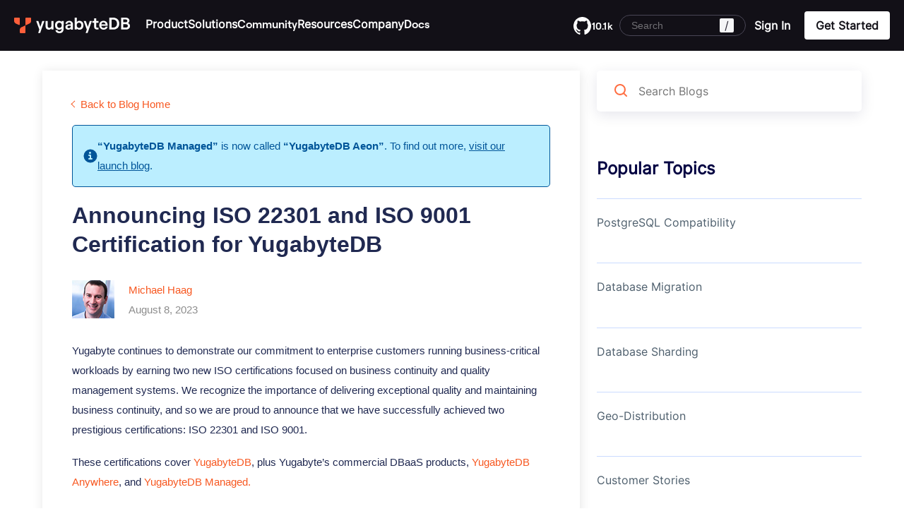

--- FILE ---
content_type: text/html; charset=UTF-8
request_url: https://www.yugabyte.com/blog/iso-9001-22301-certification/
body_size: 65242
content:
<!DOCTYPE html><html lang="en-US" class="no-js" style="margin-top: 0 !important;"><head><link rel="preconnect" href="https://www.googletagmanager.com"><link rel="preconnect" href="https://cdn.cookielaw.org"><meta charset="UTF-8"><meta name="viewport" content="width=device-width, initial-scale=1.0, maximum-scale=5" /><link rel="shortcut icon" href="https://www.yugabyte.com/favicon.ico"><link rel="apple-touch-icon" href="https://www.yugabyte.com/apple-touch-icon.png" sizes="180x180"><link rel="icon" type="image/png" href="https://www.yugabyte.com/favicon-16x16.png" sizes="16x16"><link rel="icon" type="image/png" href="https://www.yugabyte.com/favicon-32x32.png" sizes="32x32"><link rel="icon" type="image/png" href="https://www.yugabyte.com/android-36x36.png" sizes="36x36"><link rel="icon" type="image/png" href="https://www.yugabyte.com/android-48x48.png" sizes="48x48"><link rel="icon" type="image/png" href="https://www.yugabyte.com/android-72x72.png" sizes="72x72"><link rel="icon" type="image/png" href="https://www.yugabyte.com/android-96x96.png" sizes="96x96"><link rel="icon" type="image/png" href="https://www.yugabyte.com/android-144x144.png" sizes="144x144"><link rel="icon" type="image/png" href="https://www.yugabyte.com/android-192x192.png" sizes="192x192"><link rel="mask-icon" href="https://www.yugabyte.com/safari-pinned.svg" color="#ff6e42"> <script type="application/ld+json">{"@context":"https://schema.org","@type":"Article","name":"Announcing ISO 22301 and ISO 9001 Certification for YugabyteDB","author":{"@type":"Person","name":"Michael Haag"},"datePublished":"2023-08-08","dateModified":"2024-06-27","image":"https://www.yugabyte.com/wp-content/uploads/2023/07/YugabyteDB_blog-Announcing-ISO-22301-and-ISO-9001-Certification-for-YugabyteDB_480x320.jpg","articleSection":"ISO Certification","articleBody":"We are thrilled to announce our achievement of two prestigious certifications, ISO 22301 and ISO 9001, showcasing our commitment to maintaining business continuity and delivering exceptional quality for our enterprise customers running critical workloads with YugabyteDB, YugabyteDB Anywhere, and YugabyteDB Managed database offerings.","url":"https://www.yugabyte.com/blog/iso-9001-22301-certification/","publisher":{"@type":"Organization","name":"YugabyteDB"}}</script> <meta name='robots' content='index, follow, max-image-preview:large, max-snippet:-1, max-video-preview:-1' /><title>Announcing ISO 22301 and ISO 9001 Certification for YugabyteDB | Yugabyte</title><meta name="description" content="Announcing our ISO 22301 and ISO 9001 certifications, demonstrating our commitment to excellence for enterprise customers using the YugabyteDB database." /><link rel="canonical" href="https://www.yugabyte.com/blog/iso-9001-22301-certification/" /><meta property="og:locale" content="en_US" /><meta property="og:type" content="article" /><meta property="og:title" content="Announcing ISO 22301 and ISO 9001 Certification for YugabyteDB | Yugabyte" /><meta property="og:description" content="Announcing our ISO 22301 and ISO 9001 certifications, demonstrating our commitment to excellence for enterprise customers using the YugabyteDB database." /><meta property="og:url" content="https://www.yugabyte.com/blog/iso-9001-22301-certification/" /><meta property="og:site_name" content="Yugabyte" /><meta property="article:published_time" content="2023-08-08T11:46:00+00:00" /><meta property="article:modified_time" content="2024-06-27T11:01:46+00:00" /><meta property="og:image" content="https://www.yugabyte.com/wp-content/uploads/2023/07/YugabyteDB_blog-Announcing-ISO-22301-and-ISO-9001-Certification-for-YugabyteDB_1200x628.jpg" /><meta property="og:image:width" content="1200" /><meta property="og:image:height" content="628" /><meta property="og:image:type" content="image/jpeg" /><meta name="author" content="Michael Haag" /><meta name="twitter:card" content="summary_large_image" /><meta name="twitter:image" content="https://www.yugabyte.com/wp-content/uploads/2023/07/YugabyteDB_blog-Announcing-ISO-22301-and-ISO-9001-Certification-for-YugabyteDB_1200x628.jpg" /><meta name="twitter:creator" content="@yugabyte" /><meta name="twitter:site" content="@yugabyte" /><meta name="twitter:label1" content="Written by" /><meta name="twitter:data1" content="Michael Haag" /><meta name="twitter:label2" content="Est. reading time" /><meta name="twitter:data2" content="3 minutes" />  <script class="hsq-set-content-id" data-content-id="blog-post">var _hsq=_hsq||[];_hsq.push(["setContentType","blog-post"]);</script> <style>.molongui-disabled-link{border-bottom:none !important;text-decoration:none !important;color:inherit !important;cursor:inherit !important}.molongui-disabled-link:hover,.molongui-disabled-link:hover span{border-bottom:none !important;text-decoration:none !important;color:inherit !important;cursor:inherit !important}</style><meta property="article:tag" content="Compliance" /><meta property="article:tag" content="ISO Certification" /><style id="wp-custom-css">.home .c-v2-intro-form .c-btn-orange,.home .c-v2-intro-form .c-btn-orange:focus,.home .c-v2-intro-form .c-btn-orange:active{max-width:310px}.home .c-v2-intro-form{background:0 0}.c-v2-sm-yuga-intro .c-v2-intro-form .c-btn-orange{max-width:310px}.page-template-page-cloud-v2 .c-v2-sm-yuga-intro-form .c-v2-intro-form{background:0 0;padding-right:0}</style> <script>(function(w,d,s,l,i){w[l]=w[l]||[];w[l].push({'gtm.start':new Date().getTime(),event:'gtm.js'});var f=d.getElementsByTagName(s)[0],j=d.createElement(s),dl=l!='dataLayer'?'&l='+l:'';j.async=true;j.src='https://www.googletagmanager.com/gtm.js?id='+i+dl;f.parentNode.insertBefore(j,f);})(window,document,'script','dataLayer','GTM-5GH7JQS');</script>  <script type="text/plain" class="optanon-category-C0002">!function(){"use strict";window.RudderSnippetVersion="3.0.14";var e="rudderanalytics";window[e]||(window[e]=[]);var rudderanalytics=window[e];if(Array.isArray(rudderanalytics)){if(true===rudderanalytics.snippetExecuted&&window.console&&console.error){console.error("RudderStack JavaScript SDK snippet included more than once.")}else{rudderanalytics.snippetExecuted=true,window.rudderAnalyticsBuildType="legacy";var sdkBaseUrl="https://cdn.rudderlabs.com/v3";var sdkName="rsa.min.js";var scriptLoadingMode="async";var t=["setDefaultInstanceKey","load","ready","page","track","identify","alias","group","reset","setAnonymousId","startSession","endSession","consent"];for(var r=0;r<t.length;r++){var n=t[r];rudderanalytics[n]=function(t){return function(){var r;Array.isArray(window[e])?rudderanalytics.push([t].concat(Array.prototype.slice.call(arguments))):null===(r=window[e][t])||void 0===r||r.apply(window[e],arguments)}}(n)}try{new Function('return import("")'),window.rudderAnalyticsBuildType="modern"}catch(a){}
var i=document.head||document.getElementsByTagName("head")[0];var d=document.body||document.getElementsByTagName("body")[0];window.rudderAnalyticsAddScript=function(e,t,r){var n=document.createElement("script");n.src=e,n.setAttribute("data-loader","RS_JS_SDK"),t&&r&&n.setAttribute(t,r),"async"===scriptLoadingMode?n.async=true:"defer"===scriptLoadingMode&&(n.defer=true),i?i.insertBefore(n,i.firstChild):d.insertBefore(n,d.firstChild)},window.rudderAnalyticsMount=function(){"undefined"==typeof globalThis&&(Object.defineProperty(Object.prototype,"__globalThis_magic__",{get:function get(){return this},configurable:true}),__globalThis_magic__.globalThis=__globalThis_magic__,delete Object.prototype.__globalThis_magic__),window.rudderAnalyticsAddScript("".concat(sdkBaseUrl,"/").concat(window.rudderAnalyticsBuildType,"/").concat(sdkName),"data-rsa-write-key",window.atob("Mmo5Y252MjZ6R290ZjhPa3BROUx4cFl6VFVK"))},"undefined"==typeof Promise||"undefined"==typeof globalThis?window.rudderAnalyticsAddScript("https://polyfill-fastly.io/v3/polyfill.min.js?version=3.111.0&features=Symbol%2CPromise&callback=rudderAnalyticsMount"):window.rudderAnalyticsMount();var loadOptions={};rudderanalytics.load(window.atob("Mmo5Y252MjZ6R290ZjhPa3BROUx4cFl6VFVK"),"https://yugabyteklhgka.dataplane.rudderstack.com",loadOptions)}}}();rudderanalytics.page("Marketing website","Marketing website Viewed");</script> <script type="text/plain" class="optanon-category-C0002" src="https://tag.clearbitscripts.com/v1/pk_3fbffda9692b4ddaec570309b8f8d0ee/tags.js"></script> <style>@media (min-width:768px){@font-face{font-family:inter;font-weight:400;src:url("/wp-content/themes/yugabyte/assets/font/Inter/static/Inter-Regular.ttf");src:url("/wp-content/themes/yugabyte/assets/font/Inter/static/Inter-Regular.otf") format("opentype");font-display:swap}}@media (max-width:767px){@font-face{font-family:inter;font-weight:400;src:url("/wp-content/themes/yugabyte/assets/font/Inter/static/Inter-Regular.ttf");src:url("/wp-content/themes/yugabyte/assets/font/Inter/static/Inter-Regular.otf") format("opentype");font-display:optional}}div#onetrust-consent-sdk{display:none}</style><style>.eltd-container-inner{width:1200px;padding:0 20px;box-sizing:border-box;margin:0 auto;font-size:15px}.eltd-two-columns-25-75 .eltd-column2,.eltd-two-columns-75-25 .eltd-column1{width:75%;float:left}.eltd-four-columns .eltd-column,.eltd-two-columns-25-75 .eltd-column1,.eltd-two-columns-75-25 .eltd-column2{width:25%;float:left}.site-footer{clear:both}.new-bottom-cta{clear:both}div.enlighter>div:first-child>div{padding-top:15px}div.enlighter>div:last-child>div{padding-bottom:15px}</style><style id='global-styles-inline-css'>:root{--wp--preset--aspect-ratio--square:1;--wp--preset--aspect-ratio--4-3:4/3;--wp--preset--aspect-ratio--3-4:3/4;--wp--preset--aspect-ratio--3-2:3/2;--wp--preset--aspect-ratio--2-3:2/3;--wp--preset--aspect-ratio--16-9:16/9;--wp--preset--aspect-ratio--9-16:9/16;--wp--preset--color--black:#000;--wp--preset--color--cyan-bluish-gray:#abb8c3;--wp--preset--color--white:#fff;--wp--preset--color--pale-pink:#f78da7;--wp--preset--color--vivid-red:#cf2e2e;--wp--preset--color--luminous-vivid-orange:#ff6900;--wp--preset--color--luminous-vivid-amber:#fcb900;--wp--preset--color--light-green-cyan:#7bdcb5;--wp--preset--color--vivid-green-cyan:#00d084;--wp--preset--color--pale-cyan-blue:#8ed1fc;--wp--preset--color--vivid-cyan-blue:#0693e3;--wp--preset--color--vivid-purple:#9b51e0;--wp--preset--color--offwhite:#eef1fa;--wp--preset--color--gray-light:#e8e9f3;--wp--preset--color--gray:#707070;--wp--preset--color--gray-dark:#4d4647;--wp--preset--color--nearly-black:#141920;--wp--preset--color--purple:#332a66;--wp--preset--color--purple-dark:#000041;--wp--preset--color--orange:#ff6e42;--wp--preset--color--green:#4ecd5f;--wp--preset--color--blue:#2b59c3;--wp--preset--gradient--vivid-cyan-blue-to-vivid-purple:linear-gradient(135deg,#0693e3 0%,#9b51e0 100%);--wp--preset--gradient--light-green-cyan-to-vivid-green-cyan:linear-gradient(135deg,#7adcb4 0%,#00d082 100%);--wp--preset--gradient--luminous-vivid-amber-to-luminous-vivid-orange:linear-gradient(135deg,#fcb900 0%,#ff6900 100%);--wp--preset--gradient--luminous-vivid-orange-to-vivid-red:linear-gradient(135deg,#ff6900 0%,#cf2e2e 100%);--wp--preset--gradient--very-light-gray-to-cyan-bluish-gray:linear-gradient(135deg,#eee 0%,#a9b8c3 100%);--wp--preset--gradient--cool-to-warm-spectrum:linear-gradient(135deg,#4aeadc 0%,#9778d1 20%,#cf2aba 40%,#ee2c82 60%,#fb6962 80%,#fef84c 100%);--wp--preset--gradient--blush-light-purple:linear-gradient(135deg,#ffceec 0%,#9896f0 100%);--wp--preset--gradient--blush-bordeaux:linear-gradient(135deg,#fecda5 0%,#fe2d2d 50%,#6b003e 100%);--wp--preset--gradient--luminous-dusk:linear-gradient(135deg,#ffcb70 0%,#c751c0 50%,#4158d0 100%);--wp--preset--gradient--pale-ocean:linear-gradient(135deg,#fff5cb 0%,#b6e3d4 50%,#33a7b5 100%);--wp--preset--gradient--electric-grass:linear-gradient(135deg,#caf880 0%,#71ce7e 100%);--wp--preset--gradient--midnight:linear-gradient(135deg,#020381 0%,#2874fc 100%);--wp--preset--font-size--small:13px;--wp--preset--font-size--medium:20px;--wp--preset--font-size--large:36px;--wp--preset--font-size--x-large:42px;--wp--preset--spacing--20:.44rem;--wp--preset--spacing--30:.67rem;--wp--preset--spacing--40:1rem;--wp--preset--spacing--50:1.5rem;--wp--preset--spacing--60:2.25rem;--wp--preset--spacing--70:3.38rem;--wp--preset--spacing--80:5.06rem;--wp--preset--shadow--natural:6px 6px 9px rgba(0,0,0,.2);--wp--preset--shadow--deep:12px 12px 50px rgba(0,0,0,.4);--wp--preset--shadow--sharp:6px 6px 0px rgba(0,0,0,.2);--wp--preset--shadow--outlined:6px 6px 0px -3px #fff,6px 6px #000;--wp--preset--shadow--crisp:6px 6px 0px #000}:where(.is-layout-flex){gap:.5em}:where(.is-layout-grid){gap:.5em}body .is-layout-flex{display:flex}.is-layout-flex{flex-wrap:wrap;align-items:center}.is-layout-flex>:is(*,div){margin:0}body .is-layout-grid{display:grid}.is-layout-grid>:is(*,div){margin:0}:where(.wp-block-columns.is-layout-flex){gap:2em}:where(.wp-block-columns.is-layout-grid){gap:2em}:where(.wp-block-post-template.is-layout-flex){gap:1.25em}:where(.wp-block-post-template.is-layout-grid){gap:1.25em}.has-black-color{color:var(--wp--preset--color--black) !important}.has-cyan-bluish-gray-color{color:var(--wp--preset--color--cyan-bluish-gray) !important}.has-white-color{color:var(--wp--preset--color--white) !important}.has-pale-pink-color{color:var(--wp--preset--color--pale-pink) !important}.has-vivid-red-color{color:var(--wp--preset--color--vivid-red) !important}.has-luminous-vivid-orange-color{color:var(--wp--preset--color--luminous-vivid-orange) !important}.has-luminous-vivid-amber-color{color:var(--wp--preset--color--luminous-vivid-amber) !important}.has-light-green-cyan-color{color:var(--wp--preset--color--light-green-cyan) !important}.has-vivid-green-cyan-color{color:var(--wp--preset--color--vivid-green-cyan) !important}.has-pale-cyan-blue-color{color:var(--wp--preset--color--pale-cyan-blue) !important}.has-vivid-cyan-blue-color{color:var(--wp--preset--color--vivid-cyan-blue) !important}.has-vivid-purple-color{color:var(--wp--preset--color--vivid-purple) !important}.has-black-background-color{background-color:var(--wp--preset--color--black) !important}.has-cyan-bluish-gray-background-color{background-color:var(--wp--preset--color--cyan-bluish-gray) !important}.has-white-background-color{background-color:var(--wp--preset--color--white) !important}.has-pale-pink-background-color{background-color:var(--wp--preset--color--pale-pink) !important}.has-vivid-red-background-color{background-color:var(--wp--preset--color--vivid-red) !important}.has-luminous-vivid-orange-background-color{background-color:var(--wp--preset--color--luminous-vivid-orange) !important}.has-luminous-vivid-amber-background-color{background-color:var(--wp--preset--color--luminous-vivid-amber) !important}.has-light-green-cyan-background-color{background-color:var(--wp--preset--color--light-green-cyan) !important}.has-vivid-green-cyan-background-color{background-color:var(--wp--preset--color--vivid-green-cyan) !important}.has-pale-cyan-blue-background-color{background-color:var(--wp--preset--color--pale-cyan-blue) !important}.has-vivid-cyan-blue-background-color{background-color:var(--wp--preset--color--vivid-cyan-blue) !important}.has-vivid-purple-background-color{background-color:var(--wp--preset--color--vivid-purple) !important}.has-black-border-color{border-color:var(--wp--preset--color--black) !important}.has-cyan-bluish-gray-border-color{border-color:var(--wp--preset--color--cyan-bluish-gray) !important}.has-white-border-color{border-color:var(--wp--preset--color--white) !important}.has-pale-pink-border-color{border-color:var(--wp--preset--color--pale-pink) !important}.has-vivid-red-border-color{border-color:var(--wp--preset--color--vivid-red) !important}.has-luminous-vivid-orange-border-color{border-color:var(--wp--preset--color--luminous-vivid-orange) !important}.has-luminous-vivid-amber-border-color{border-color:var(--wp--preset--color--luminous-vivid-amber) !important}.has-light-green-cyan-border-color{border-color:var(--wp--preset--color--light-green-cyan) !important}.has-vivid-green-cyan-border-color{border-color:var(--wp--preset--color--vivid-green-cyan) !important}.has-pale-cyan-blue-border-color{border-color:var(--wp--preset--color--pale-cyan-blue) !important}.has-vivid-cyan-blue-border-color{border-color:var(--wp--preset--color--vivid-cyan-blue) !important}.has-vivid-purple-border-color{border-color:var(--wp--preset--color--vivid-purple) !important}.has-vivid-cyan-blue-to-vivid-purple-gradient-background{background:var(--wp--preset--gradient--vivid-cyan-blue-to-vivid-purple) !important}.has-light-green-cyan-to-vivid-green-cyan-gradient-background{background:var(--wp--preset--gradient--light-green-cyan-to-vivid-green-cyan) !important}.has-luminous-vivid-amber-to-luminous-vivid-orange-gradient-background{background:var(--wp--preset--gradient--luminous-vivid-amber-to-luminous-vivid-orange) !important}.has-luminous-vivid-orange-to-vivid-red-gradient-background{background:var(--wp--preset--gradient--luminous-vivid-orange-to-vivid-red) !important}.has-very-light-gray-to-cyan-bluish-gray-gradient-background{background:var(--wp--preset--gradient--very-light-gray-to-cyan-bluish-gray) !important}.has-cool-to-warm-spectrum-gradient-background{background:var(--wp--preset--gradient--cool-to-warm-spectrum) !important}.has-blush-light-purple-gradient-background{background:var(--wp--preset--gradient--blush-light-purple) !important}.has-blush-bordeaux-gradient-background{background:var(--wp--preset--gradient--blush-bordeaux) !important}.has-luminous-dusk-gradient-background{background:var(--wp--preset--gradient--luminous-dusk) !important}.has-pale-ocean-gradient-background{background:var(--wp--preset--gradient--pale-ocean) !important}.has-electric-grass-gradient-background{background:var(--wp--preset--gradient--electric-grass) !important}.has-midnight-gradient-background{background:var(--wp--preset--gradient--midnight) !important}.has-small-font-size{font-size:var(--wp--preset--font-size--small) !important}.has-medium-font-size{font-size:var(--wp--preset--font-size--medium) !important}.has-large-font-size{font-size:var(--wp--preset--font-size--large) !important}.has-x-large-font-size{font-size:var(--wp--preset--font-size--x-large) !important}</style></head><body class="wp-singular post-template-default single single-post postid-28739 single-format-standard wp-embed-responsive wp-theme-yugabyte chrome blog-dark-header"> <noscript><iframe src="https://www.googletagmanager.com/ns.html?id=GTM-5GH7JQS" height="0" width="0" style="display:none;visibility:hidden"></iframe></noscript><div id="page" class="site"> <svg style="display:none;"><style>@font-face{font-family:Roobert;font-style:normal;font-weight:600;font-display:swap;src:url(/wp-content/themes/yugabyte/assets/font/Roobert-SemiBold.woff2) format("woff2")}@font-face{font-family:inter;font-weight:400;src:url("/wp-content/themes/yugabyte/assets/font/Inter/static/Inter-Regular.ttf");src:url("/wp-content/themes/yugabyte/assets/font/Inter/static/Inter-Regular.otf") format("opentype");font-display:optional}a,abbr,acronym,address,applet,article,aside,audio,b,big,blockquote,blockquote.cite,body,canvas,caption,center,cite,code,dd,del,details,dfn,div,dl,dt,em,embed,fieldset,figcaption,figure,footer,form,h1,h2,h3,h4,h5,h6,header,hgroup,html,i,iframe,img,ins,kbd,label,legend,li,mark,menu,nav,object,ol,output,p,p.cite,pre,q,ruby,s,samp,section,small,span,strike,strong,sub,summary,sup,table,tbody,td,tfoot,th,thead,time,tr,tt,u,ul,var,video{margin:0;padding:0;border:0;font:inherit;vertical-align:baseline}:root{--grayscale-black:#121017;--primary-orange:#ff5f3b;--primary-orange-hover:#c5472a;--primary-purple:#735af5;--accent-teal:#2aebf8;--grayscale-gray-1:#f5f5f7;--grayscale-gray-3:#e5e4eb;--grayscale-gray-4:#d7d5de;--grayscale-gray-5:#c2c0cc;--grayscale-gray-6:#b1aebd;--grayscale-gray-8:#797587;--grayscale-gray-10:#494655;--grayscale-gray-11:#282532;--grayscale-gray-12:#1d1b26;--grayscale-white-20:rgba(255,255,255,.2);--grayscale-white-40:rgba(255,255,255,.4)}.yb--link,.yb--link-white,.yb--link-black{font-family:Roobert !important;font-size:16px;font-weight:600;line-height:24px;text-decoration:none;align-items:center;transition:all .3s ease;color:var(--grayscale-black);display:inline-flex;flex-flow:row;gap:6px;white-space:nowrap;border:1px solid transparent;border-radius:4px}.yb--link-white{color:#fff}.yb--link-black:focus-visible{outline:none;border-color:#735af5}.orange-icon-large:after,.yb--link-white:after,.yb--link-black:after{content:"";width:20px;height:20px;display:block;background-image:url(/wp-content/themes/yugabyte/assets/images/rebrand/link-icon-black.svg),url(/wp-content/themes/yugabyte/assets/images/rebrand/link-icon-orange.svg),url(/wp-content/themes/yugabyte/assets/images/rebrand/link-icon-white.svg);background-size:auto,0,0}.yb--link-white:after{background-size:0,0,auto}.yb--link-white:hover:after,.yb--link-white:focus:after,.yb--link-white:active:after,.yb--link-black:hover:after,.yb--link-black:focus:after,.yb--link-black:active:after{background-size:0,auto,0}.cta-button-small,.yb--link-white.cta-button-small,.yb--link-black.cta-button-small{background:var(--grayscale-black);padding:12px 12px 12px 20px;color:#fff}.yb--link-white.cta-button-small{background:#fff;color:var(--grayscale-black)}.button-bg-transparent{background:0 0;border-color:var(--grayscale-white-40);padding:17px 20px}.button-bg-transparent:hover{background:#fff;border-color:var(--primary-orange);color:var(--grayscale-black)}.orange-icon-large:after,.yb--link-black.cta-button-small:after{content:"";background-image:url(/wp-content/themes/yugabyte/assets/images/rebrand/button-arrow-white.svg),url(/wp-content/themes/yugabyte/assets/images/rebrand/button-arrow-orange.svg),url(/wp-content/themes/yugabyte/assets/images/rebrand/button-arrow-black.svg);background-size:auto,0,0;width:32px;height:32px;margin-left:6px}.orange-icon-large:after,.yb--link-black.cta-button-small:hover:after{background-size:0,auto,0}.yb--link-black.cta-button-small:active:after{background-size:auto,0,0}.orange-icon-large:hover:after{background-size:0,0,auto}.yb--link-black.cta-button-small:active,.yb--link-black.cta-button-small:focus-visible{border-color:transparent;box-shadow:0 0 0 2px #fff,0 0 0 4px #735af5}.yb--link-black.cta-button-small.download-cta-icon:after{background-image:url(/wp-content/themes/yugabyte/assets/images/rebrand/button-external-white.svg),url(/wp-content/themes/yugabyte/assets/images/rebrand/button-external-orange.svg)}.yb--link-white.cta-button-small.download-cta-icon:after{background-image:url(/wp-content/themes/yugabyte/assets/images/rebrand/button-external-black.svg),url(/wp-content/themes/yugabyte/assets/images/rebrand/button-external-orange.svg)}.yb--link-white.cta-button-small:not(.orange-icon-large):after{background-size:auto,0,0}.yb--link-white.cta-button-small:not(.orange-icon-large):hover:after{background-size:0,auto,0}.cta-full-single{display:flex;flex-flow:row;border-radius:8px;overflow:hidden}.cta-full-single span{font-family:Roobert !important;font-size:20px;font-style:normal;font-weight:500;line-height:28px;width:50%;padding:34px 40px}.cta-full-single a{width:50%;border-left:1px solid var(--grayscale-gray-10);padding:34px 40px;text-decoration:none;background-repeat:no-repeat;background-position:center right 72px;transition:all .3s ease;font-size:16px;font-weight:500;line-height:24px}.cta-full-single>div{width:50%;display:flex;align-items:center}.cta-full-single>div a{align-items:center;display:flex;height:100%;border-left-color:var(--grayscale-white-20);font-size:20px;line-height:24px;font-weight:600}.cta-full-single.cta-purple>div a{font-family:Roobert;background-image:url(/wp-content/themes/yugabyte/assets/images/rebrand/button-arrow-white-purple.svg);background-position:center right 32px;background-color:var(--primary-purple);transition:all .3s ease;width:100%}.cta-full-single.cta-purple>div a:hover{background-color:#3a2b82}.cta-black a{background-image:url(/wp-content/themes/yugabyte/assets/images/rebrand/button-arrow-orange.svg);background-color:var(--grayscale-black)}.cta-black a:hover{background-color:var(--grayscale-gray-10)}.cta-black{background-color:var(--grayscale-black)}.cta-orange{background-color:var(--primary-orange)}.cta-purple{background-color:var(--primary-purple)}.cta-black span,.cta-orange span{color:#fff}.yb--button-orange{border-radius:4px;font-family:Roobert;background:#ff5f3b;padding:8px 16px;color:#fff !important;height:40px;display:inline-block;font-size:16px;font-style:normal;font-weight:600;line-height:24px}.yb--button-orange:hover{background:#c5472a}@media (max-width:1024px){.cta-button-small,.yb--link-white.cta-button-small,.yb--link-black.cta-button-small{padding:7px 7px 7px 16px}}@media (max-width:767px){.cta-full-single>div a{font-size:16px;line-height:22px}.cta-button-small,.yb--link-white.cta-button-small,.yb--link-black.cta-button-small{padding:7px 7px 7px 16px}}.sec-hr{height:calc(100vh - 72px);display:flex;justify-content:center;align-items:center;padding-bottom:20px;min-height:545px}.container{width:1200px;max-width:100%;margin:0 auto;padding:0 20px;box-sizing:border-box}font{margin:0 !important;color:inherit !important}.menu-get-started-menu-container a font{font-size:10px}[id*=menu-get-started-menu] .white-btn>a:has(font){min-width:70px}#content article>p:last-child:empty{display:none}.yb-sec .text-center{text-align:center}.yb-sec *{box-sizing:border-box;font-family:inter;color:var(--grayscale-black)}.yb-sec *:not(div):not(a):not(span):not(img):not(b):not(u):not(q):not(section):not(article):not(iframe):not(svg):not(h1):not(tr):not(td):not(th){margin:0 0 16px}.yb-sec .container{width:1330px;max-width:100%;margin:0 auto;padding:0 20px}.section-bg-gray-1{background-color:var(--grayscale-gray-1)}.yb-sec img{max-width:100%;object-fit:contain;height:auto}.yb-sec h2{font-family:Roobert;font-size:72px;font-style:normal;font-weight:400;line-height:100%;letter-spacing:-1.44px;text-transform:none}.yb-sec h2 .primary-orange{color:var(--primary-orange);letter-spacing:-4.32px;text-transform:uppercase}.yb-sec p{font-family:Roobert;font-size:24px;font-style:normal;font-weight:400;line-height:32px}.yb-sec p a{font-family:inherit;font-size:inherit;font-style:inherit;font-weight:inherit;line-height:inherit;color:var(--primary-orange);text-decoration:underline;text-decoration-color:transparent;text-underline-offset:.3em;transition:all .3s ease}.yb-sec p a:hover{text-decoration-color:var(--primary-orange)}.yb-sec .section-head{font-family:Roobert;font-size:18px;font-style:normal;font-weight:500;line-height:32px;letter-spacing:.18px;padding:80px 0 56px}.yb-sec .section-head *:first-child{margin-top:0}.yb-sec .section-head *:last-child{margin-bottom:0}.yb-sec .section-head p{font-family:inherit;font-size:inherit;font-weight:inherit;line-height:inherit;letter-spacing:inherit;color:inherit;text-transform:uppercase}.yb-sec ul{padding-left:0;margin-left:0 !important}.yb-sec ul li{padding-left:24px;background-image:url(/wp-content/themes/yugabyte/assets/images/rebrand/bullet-diamond-black.svg);background-repeat:no-repeat;background-position:left 6px;background-size:12px auto;list-style:none}.section-bg-orange{background-color:var(--primary-orange);color:#fff}.section-bg-gray-12{background-color:var(--grayscale-gray-12);color:#fff}.section-bg-dark{background-color:var(--grayscale-black);color:#fff}.section-bg-orange *,.section-bg-gray-12 *,.section-bg-dark *{color:#fff}body.show-vid{overflow:hidden !important}body.show-vid .info-topbar *{animation-play-state:paused}#vid-popup{position:fixed;inset:0;z-index:-1;align-items:center;justify-content:center;display:none}body.show-vid #vid-popup{z-index:100;display:flex}#vid-popup>.close-vid{position:absolute;inset:0;z-index:1}body.show-vid #vid-popup>.close-vid{animation:vid-overlay 2s ease forwards}@keyframes vid-overlay{0%{background:rgba(18,16,23,0);backdrop-filter:blur(0)}100%{background:rgba(18,16,23,.5);backdrop-filter:blur(4px)}}body.show-vid.closing-vid #vid-popup>.close-vid{animation:vid-overlay-close 2s ease forwards}@keyframes vid-overlay-close{0%{background:rgba(18,16,23,.5);backdrop-filter:blur(4px)}100%{background:rgba(18,16,23,0);backdrop-filter:blur(0)}}.vid-container{max-width:calc(100vw - 100px);max-height:calc(100vh - 100px);position:relative;z-index:2;min-width:450px;min-height:250px;opacity:0}body.show-vid .vid-container{animation:vid-cotainer .3s .5s ease forwards}@keyframes vid-cotainer{0%{opacity:0}100%{opacity:1}}body.show-vid.closing-vid .vid-container{animation:vid-cotainer-close .1s ease forwards}@keyframes vid-cotainer-close{0%{opacity:1}100%{opacity:0}}.vid-box{border-radius:8px;overflow:hidden;font-size:0;line-height:0}.vid-container .close-vid{position:absolute;width:30px;height:30px;top:-30px;right:-40px;cursor:pointer}.vid-container .close-vid:before,.vid-container .close-vid:after{content:"";width:20px;height:2px;background:var(--grayscale-gray-1);position:absolute;transform-origin:center;rotate:45deg;top:50%;border-radius:8px}.vid-container .close-vid:after{rotate:-45deg}.vid-box iframe{height:calc(100vh - 100px);aspect-ratio:1.75;max-width:100%}@-moz-document url-prefix(){body #masthead,body #colophon,body #main{transition:filter .2s ease;filter:blur(0)}body.show-vid #masthead,body.show-vid #colophon,body.show-vid #main{filter:blur(4px)}body.show-vid.closing-vid #masthead,body.show-vid.closing-vid #colophon,body.show-vid.closing-vid #main{filter:blur(0)}}@media (max-width:1239px){.yb-sec *:not(div):not(a):not(span):not(img):not(b):not(u):not(q):not(section):not(article):not(tr):not(td):not(th){margin:0 0 12px}.yb-sec h2{font-size:56px;line-height:62px;letter-spacing:-1.12px}.yb-sec p{font-size:16px;line-height:24px}}@media (max-width:991px){.yb-sec .container{padding:0 40px}.vid-container{max-width:calc(100vw - 60px);max-height:calc(100vh - 60px);width:100%;min-width:inherit;min-height:inherit;background:0 0}.vid-box iframe{width:100%}}@media (max-width:767px){.yb-sec .container{padding:0 16px}.yb-sec h2{font-size:44px;line-height:46px;letter-spacing:-.88px}.cta-full-single{flex-flow:column}.cta-full-single span{width:100%;padding:16px}.cta-full-single a{width:100%;padding:24px 16px}}@media (orientation:portrait){.vid-box iframe{height:auto}.card-popup-box.vid-box iframe{height:calc(100vh - 100px)}.vid-container .close-vid{right:-30px}}.lang-switch:hover ul li a:hover,.single-menu-block.right-block .block-link a:hover:before{background:var(--primary-orange)}.screen-reader-text,body{font-family:inter,"Source Sans Pro",sans-serif}.git-link,.git-link span{font-family:Roobert!important}body,body header *{box-sizing:border-box}body header li,ol,ul{list-style:none}.info-topbar .info-topbar-text,.info-topbar-text p{font-size:14px;font-weight:400;line-height:17px;color:#fff}.info-topbar .info-topbar-text a,.single-menu-block.image-background .eye-brow-text,[id*=menu-get-started-menu] a,nav#primary-nav a:not(.active){color:#fff}body{height:auto!important;min-height:100%;font-weight:400;font-size:18px;line-height:1.45em;color:#000;background:#fff;margin:0}.gredient-word{color:#ff6e42;background:linear-gradient(90deg,#ff6e42 14.06%,#d847c0 55.73%,#9867f9 92.71%);-webkit-background-clip:text;-webkit-text-fill-color:transparent;-webkit-box-decoration-break:clone}a{text-decoration:none;transition:.3s;color:#2b59c3}#primary-nav>ul>li>a{cursor:pointer}.info-topbar.hide,.link-text-part,.mobile-menu{display:none}.screen-reader-text{clip:rect(1px,1px,1px,1px);position:absolute;top:10px;left:10px;font-size:.89em;font-weight:400;color:#2b59c3;z-index:10000;opacity:0;transition:opacity .2s}.block-heading,.mob-language .child-menu li:not(.current) a.active,.white-head .git-link span,.white-head [id*=menu-get-started-menu] a,.white-head header .lang-switch span,.white-head nav#primary-nav a:not(.link-cta-icon):not(.active):not(:hover),[id*=menu-get-started-menu] .sub-menu a{color:var(--grayscale-black)}@keyframes shrink{0%{margin-top:136px}100%{margin-top:72px}}body header *{font-family:inter}header ul,ol,ul{padding:0;margin:0}body header b,body header strong{font-weight:700}header#masthead{position:fixed;top:0;left:0;width:100%;height:auto;z-index:100}header .wrapper{width:1416px;padding:0 20px;max-width:100%;margin:0 auto}.info-topbar[data-banner=banner-1]{background:linear-gradient(90deg,#cb33b8 0,#9867f9 51.32%,#ff6738 100%)}.info-topbar .info-topbar-text{text-align:center;display:flex;align-items:center;justify-content:center;height:50px;transition:.5s}.info-topbar.hide .info-topbar-text{height:0;overflow:hidden}.info-topbar-text p{margin:0}body.content-loaded .info-topbar-text a.btn-bordered-white{font-weight:600}.info-topbar-close{width:20px;height:20px;position:absolute;top:14px;right:50px;cursor:pointer;opacity:0;transition:.25s}.info-topbar:hover .info-topbar-close{opacity:1}.info-topbar-close:after,.info-topbar-close:before{content:"";position:absolute;top:0;left:0;border-left:1px solid #fff;transform:rotate(45deg);width:1px;height:100%}.info-topbar-close:after{transform:rotate(-45deg)}body.page-scroll:not(.mobile_nav_open) .header-inner,header .header-inner{background:#121017}header .header-inner .wrapper{display:flex;justify-content:space-between;align-items:center;height:72px}header .header-inner .wrapper:before{content:"";position:absolute;bottom:0;height:100%;width:120%;left:-10%;z-index:-1}.yugabyte-menu{display:flex;align-items:center;width:100%}#search_container-new{border:1px solid #494655;margin:0;position:relative;transition:.25s;box-sizing:content-box;max-height:36px;padding:4px 16px;border-radius:44px;width:150px}.git-link{display:inline-flex;align-items:center;font-size:14px;font-weight:400;line-height:20px;letter-spacing:.14px;gap:3px;position:absolute;right:calc(100% + 30px);top:2px;width:56px}.git-link span{color:#fff;transition:.25s}.git-link:hover span{color:#ff5f3b!important}.face3 .info-topbar-text a.btn-bordered-white,.info-topbar-text a.btn-bordered-white{border:1px solid #fff;color:#fff;background:0 0}.white-head .git-link img{filter:invert(1)}.info-topbar{height:50px;position:relative;background:#000}.cubespinner,[id*=menu-get-started-menu] .sub-menu li a{position:static}.info-topbar-text a.btn-bordered-white{font-size:13px;line-height:16px;margin-left:22px;text-shadow:none;text-transform:uppercase;padding:4px 8px;border-radius:4px;white-space:nowrap}.cubespinner{animation-timing-function:ease-in-out;animation-iteration-count:infinite;animation-duration:14s;transform-style:preserve-3d;transform-origin:30px 30px 0;width:100%}.cubespinner .face1{background:#735af5;top:0}.cubespinner .face2{background:#ff5f3b;top:15px}.cubespinner .face3{background:#2894ff;top:12px}.cubespinner div{position:absolute;height:50px;text-align:center;max-width:100%;width:100%;display:flex;justify-content:center;top:0;-webkit-backface-visibility:hidden}.cubespinner.cube-4{animation-name:spincube-4}.cubespinner.cube-2 .face1,.cubespinner.cube-3 .face1,.cubespinner.cube-4 .face1{transform:translateZ(45px)}.cubespinner.cube-4 .face2{transform:rotateX(90deg) translateZ(45px)}.cubespinner.cube-4 .face3{transform:rotateX(180deg) translateZ(45px)}.cubespinner.cube-4 .face4{transform:rotateX(270deg) translateZ(45px)}@keyframes spincube-4{0%,25%,from,to{transform:rotateX(0)}33%,58%{transform:rotateX(120deg)}66%,92%{transform:rotateX(240deg)}100%{transform:rotateX(360deg)}}.cubespinner.cube-3{animation-name:spincube-3}.cubespinner.cube-3 .face2{transform:rotateX(120deg) translateZ(45px)}.cubespinner.cube-3 .face3{transform:rotateX(240deg) translateZ(45px)}@keyframes spincube-3{0%,25%,from,to{transform:rotateX(0)}33%,58%{transform:rotateX(120deg)}66%,92%{transform:rotateX(240deg)}100%{transform:rotateX(360deg)}}.cubespinner.cube-2{animation-name:spincube-2;animation-duration:10s}.cubespinner.cube-2 .face2{transform:rotateX(180deg) translateZ(45px);top:10px}@keyframes spincube-2{0%,40%,to{transform:rotateX(0)}50%,90%{transform:rotateX(180deg)}100%{transform:rotateX(360deg)}}@media (hover:none){.info-topbar .info-topbar-close{opacity:1}}[id*=menu-get-started-menu] a,nav#primary-nav a{font-family:Roobert!important;font-size:16px;font-weight:600;position:relative}body:not(.js-lazyloaded-new):not(.js-lazyloaded) [id*=menu-get-started-menu] a,body:not(.js-lazyloaded-new):not(.js-lazyloaded) nav#primary-nav a{font-family:inter!important}.child-menu a.active,.child-menu a[href]:hover,[id*=menu-get-started-menu] a:hover,nav#primary-nav li:hover .child-menu a[href]:hover,ul[id*=menu-get-started-menu] a:hover{color:#ff5f3b}.yugabyte-menu .menu-wrapp,[id*=menu-get-started-menu],header form.search-form{display:flex}#primary-nav>ul{display:flex;gap:32px}a.site-logo{margin-right:64px;display:flex}header form.search-form .search-field{outline:0;background:0 0;border:none;width:100%!important;max-width:calc(100% - 20px);padding:0!important;color:#ddd;font-size:14px;line-height:20px;height:auto}header .search-field::-webkit-input-placeholder{color:#fff6}ul[id*=menu-get-started-menu] li{margin-left:20px}[id*=menu-get-started-menu] .white-btn>a{padding:8px 16px;border-radius:4px;background:#fff;min-width:117px;height:40px;color:#121017;font-weight:600;letter-spacing:normal;display:flex;align-items:center;cursor:pointer}header form.search-form .search-submit{width:20px!important;height:20px!important;font-size:16px;border-radius:2px;background:#f5f5f7;outline:0;border:none;appearance:none;cursor:pointer;color:#282532;line-height:20px;letter-spacing:-.32px;display:flex;align-items:center;justify-content:center}[id*=menu-get-started-menu] .white-btn>a:hover,header form.search-form .search-submit:hover{background:#ff5f3b;color:#fff}[id*=menu-get-started-menu]{align-items:center}.yugabyte-menu .menu-wrapp{justify-content:space-between;max-width:calc(100% - 520px);width:100%}.yugabyte-menu .menu-wrapp:nth-last-child(3){max-width:calc(100% - 435px)}ul[id*=menu-get-started-menu] li:first-child{margin-left:0}.block-heading{font-family:Roobert;font-size:32px;font-style:normal;font-weight:500;line-height:40px;letter-spacing:-.64px;margin-bottom:14px}.single-menu-block.image-background .block-heading{width:300px;max-width:100%}.block-short-detail{color:#121017;font-family:Roobert;font-size:20px;font-style:normal;font-weight:400;line-height:28px}.single-menu-block .block-heading,.single-menu-block .block-short-detail,span.inner-title{font-family:Roobert}.block-link{margin-top:24px;display:flex;flex-flow:row wrap;gap:12px}.block-link a:hover,.single-menu-block.image-background .block-link a,.single-menu-block.right-block.image-background .block-link a{color:#fff!important}.single-menu-block.right-block .block-link a{color:#121017!important;font-family:Roobert;font-size:16px;font-style:normal;font-weight:600;line-height:24px;display:inline-flex;align-items:center}.single-menu-block.right-block .block-link a:after{content:"";width:5px;height:5px;background:0 0;border:2px solid #fff;display:inline-block;position:absolute;right:-22px;border-left:0;border-bottom:0;transform:rotate(45deg)}.single-menu-block.right-block .block-link a:before{content:"";width:21px;height:21px;background:var(--grayscale-black);display:inline-block;position:absolute;right:-30px;border-radius:3px}.single-menu-block.right-block .block-link{margin-top:auto;gap:12px 44px}.single-menu-block.image-background{background:url(/wp-content/uploads/2023/11/right-menu-background.svg) center/cover no-repeat}.single-menu-block.image-background .block-link a:after{border-color:var(--grayscale-black)}.lang-switch:hover ul li,.single-menu-block.image-background .block-link a:before,.white-head header .header-inner,body.white-head.page-scroll:not(.mobile_nav_open) .header-inner{background:#fff}.child-menu{padding:40px;width:calc(100% - 550px);max-width:55%}.child-menu>ul{display:flex;flex-wrap:wrap}.child-menu a.external-link .inner-title{position:relative;display:inline-flex;align-items:center}.child-menu .external-link .inner-title:before{content:"";width:10px;height:10px;position:absolute;left:calc(100% + 6px);background:url(/wp-content/themes/yugabyte/assets/images/rebrand/external.svg) center no-repeat;filter:grayscale(1) brightness(.6);transition:.3s}.child-menu .external-link:hover .inner-title:before{filter:grayscale(0) brightness(1);transform:translate(5px,-5px)}.depth-2>.child-menu{padding:0;max-width:100%;width:1000%}.depth-2>.child-menu>ul,.lang-switch:hover ul{display:block}.depth-2>.child-menu>ul>li{margin:0 0 16px;width:100%;padding-right:0}span.menu-description{display:block;color:#282532;font-family:inter!important;font-size:14px;font-style:normal;font-weight:400;line-height:20px}nav#primary-nav li .child-menu .heading>a{color:#494655;font-family:Roobert;font-size:14px;font-style:normal;font-weight:500;line-height:20px;letter-spacing:.14px;text-transform:uppercase;margin-bottom:20px;display:block}.single-menu-block .eye-brow-text:before{width:2px;height:12px;content:"";display:inline-block;background:var(--primary-purple);margin-right:4px}.single-menu-block .eye-brow-text{color:#1d1b26;font-family:Roobert;font-size:14px;font-style:normal;font-weight:500;line-height:20px;letter-spacing:.14px;text-transform:uppercase;margin-bottom:12px}.white-head a.site-logo svg path[fill=white]{fill:var(--grayscale-black)}.white-head #search_container-new{border-color:var(--grayscale-gray-4)}.white-head header form.search-form .search-field{color:var(--grayscale-gray-8)}.white-head header .search-field::-webkit-input-placeholder{color:var(--grayscale-gray-8)}.lang-switch{order:1;position:relative}.lang-switch span{width:auto;height:40px;display:flex;align-items:center;justify-content:space-between;border-radius:2px;font-size:12px;margin:0 0 0 20px;font-weight:700;background:0 0;color:#fff;gap:8px;text-transform:uppercase;position:relative}.get-started-dropdown .sub-menu,.lang-switch ul{overflow:hidden;top:calc(100% + 20px);border-radius:8px;box-shadow:0 0 4px 0 rgba(18,16,23,.32)}.lang-switch>span:before{content:"";position:absolute;width:100%;height:30px;bottom:-30px}.lang-switch>span:after{color:inherit;display:inline-block;content:"";border-left:5px solid transparent;border-right:5px solid transparent;border-top:5px solid #fff;transform:rotate(0);transition:.3s}.white-head header .lang-switch>span:after{border-top-color:var(--grayscale-black)}.lang-switch:hover>span:after{transform:rotate(-180deg)}.lang-switch ul{position:absolute;right:0;min-width:170px;display:none}.lang-switch:hover ul li a{display:flex;padding:8px 20px;justify-content:flex-start;align-items:center;gap:10px;background:#fff}.lang-switch:hover ul li:first-child a{padding-top:16px}.lang-switch:hover ul li:last-child a{padding-bottom:16px}.lang-switch a{display:block;color:var(--grayscale-black);background:var(--grayscale-gray-1);padding:2px 20px;font-size:14px}.lang-switch .current a:not(:hover),nav#primary-nav .mob-language .child-menu>ul>li.current>a:not(.active):not(:hover){color:var(--primary-orange)}nav#primary-nav .mob-language .child-menu>ul>li a{display:flex;gap:10px;align-items:center}.lang-switch:hover ul li a:hover{color:#fff}@media (min-width :1025px){body.hide-info-topbar div#page{margin-top:72px}}@media (min-width:768px){body.admin-bar header#masthead{top:32px}body:not(.wp-admin){margin-top:72px}body.info-topbar-closed{animation:.5s forwards shrink}.white-head [id*=menu-get-started-menu] .white-btn>a{color:#fff;background:#ff5f3b}.white-head [id*=menu-get-started-menu] .white-btn>a:hover,.white-head header form.search-form .search-submit:hover{background:#c5472a}}@media (min-width:1025px){body.page-template-content-blocks.info-topbar-page:not(.hide-info-topbar) #page{margin-top:120px}.mob-language{display:none}#primary-nav ul>.dropdown-open:before{content:"";display:inline-block;width:10px;height:10px;background:var(--primary-orange);border-radius:2px;top:-1;left:-3px;position:relative}nav#primary-nav a:hover,nav#primary-nav li:hover>a{color:#ff5f3b}.sub-menu-wrapp.depth-1{position:absolute;width:1296px;border-radius:8px;background:#fff;z-index:-999;left:calc((100vw - 1296px)/ 2);right:auto;margin-top:25px;transform:translateY(50px);display:flex;height:0;overflow:hidden;opacity:0;transition:opacity .2s linear,transform .25s linear}li:hover .sub-menu-wrapp.depth-1{z-index:1;box-shadow:0 0 4px 0 rgba(18,16,23,.32);padding:16px;transform:translateY(0);height:auto;opacity:1}nav#primary-nav li:hover:after{content:"";position:absolute;bottom:0;left:0;width:100%;height:30px}nav>ul>li:hover>a:after{content:"";width:100%;height:40px;bottom:-28px;position:absolute;left:0}nav#primary-nav li .child-menu a{font-family:Roobert;font-size:18px;font-weight:600;line-height:22px}nav#primary-nav li .child-menu a:not(.active){color:#121017}nav#primary-nav li .child-menu .heading>a{color:#494655!important;font-size:14px;font-weight:500;line-height:20px;letter-spacing:.14px;text-transform:uppercase;margin-bottom:20px;display:block}.single-menu-block{padding:40px;width:414px}.single-menu-block.left-block{width:494px;margin-right:29px}.single-menu-block.right-block{border-radius:8px;background-color:#f5f5f7;display:flex;flex-flow:column;min-height:304px}.single-menu-block.image-background *{color:#fff}.right-side-block>.child-menu{max-width:none;width:calc(100% - 414px)}.right-side-block>.child-menu>ul{display:flex;flex-flow:row wrap}.right-side-block>.child-menu>ul>li{width:33%;padding-right:40px}.child-menu>ul>li{width:50%;padding-right:64px;margin-bottom:24px}}@media (min-width:1200px){#primary-nav ul>.dropdown-open:before{left:-6px}}.menu-get-started-menu-container{margin-left:auto}.get-started-dropdown{position:relative}.get-started-dropdown .sub-menu{position:absolute;z-index:-999;right:0;background:#fff;padding:0;width:0;height:0;transition:0s linear .5s,opacity .5s;opacity:0}.get-started-dropdown .sub-menu.show-child{transition:linear,opacity .5s .3s;padding:32px 0;width:345px;height:275px;opacity:1}[id*=menu-get-started-menu] .sub-menu li{margin-left:0;padding:0 32px;position:relative}[id*=menu-get-started-menu] .sub-menu li a:after{content:"";position:absolute;top:0;left:0;right:0;width:100%;height:100%}[id*=menu-get-started-menu] .sub-menu li:last-child{border-top:1px solid var(--grayscale-gray-4);padding-top:24px;background-image:url(/wp-content/themes/yugabyte/assets/images/rebrand/button-arrow-orange.svg),url(/wp-content/themes/yugabyte/assets/images/rebrand/button-arrow-black.svg);background-repeat:no-repeat;background-position:bottom 6px right 32px;background-size:auto,0}[id*=menu-get-started-menu] .sub-menu li:hover:last-child{background-size:0,auto}[id*=menu-get-started-menu] .sub-menu span{color:var(--grayscale-gray-11);font-size:14px;font-style:normal;font-weight:400;line-height:20px;display:block;margin-bottom:24px}#onetrust-pc-sdk[style*=none] img{display:none!important}@media (max-width:1339px){#primary-nav>ul,a.site-logo{margin-right:20px}#primary-nav>ul{gap:20px}#search_container-new{width:145px}.yugabyte-menu .menu-wrapp{max-width:calc(100% - 480px)}.yugabyte-menu .menu-wrapp:nth-last-child(3){max-width:calc(100% - 390px)}.git-link{right:calc(100% + 10px)}}@media (max-width:1199px){.info-topbar .info-topbar-text{padding:0 100px}.yugabyte-menu .menu-wrapp{max-width:calc(100% - 415px)}ul[id*=menu-get-started-menu] li{margin-left:18px}.lang-switch span{margin:0 0 0 18px}}@media (max-width:1239px) and (min-width:1025px){[id*=menu-get-started-menu] a,nav#primary-nav a{font-size:15px}#search_container-new{width:80px}#primary-nav>ul{gap:10px}}@media (max-width:1199px) and (min-width:1025px){.yugabyte-menu .menu-wrapp{max-width:calc(100% - 450px)}.yugabyte-menu .menu-wrapp:nth-last-child(3){max-width:calc(100% - 375px)}header form.search-form .search-submit{font-size:0;background:url(/wp-content/themes/yugabyte/assets/images/rebrand/search.svg) center no-repeat #f5f5f7!important}#search_container-new{width:20px;border:0;padding-left:10px;padding-right:10px}}@media (max-width:1339px) and (min-width:1025px){.sub-menu-wrapp.depth-1{width:calc(100% - 40px);left:20px}.single-menu-block.left-block{width:460px;margin-right:20px}.child-menu{padding:40px 30px;width:calc(100% - 460px)}.child-menu>ul>li{padding-right:14px}}@media (max-width:1024px){.info-topbar,.lang-switch,.yugabyte-menu .menu-wrapp,a.git-link,nav#primary-nav .sub-menu-wrapp .child-menu .mobile-dropdown-arrow,nav#primary-nav .sub-menu-wrapp:not(.dropdown-open) .child-menu,nav#primary-nav .sub-menu-wrapp:not(.dropdown-open) .single-menu-block{display:none}.white-head .mobile-menu .bar{background-color:var(--grayscale-black)}.depth-2>.child-menu>ul a,.mobile-menu,nav#primary-nav .child-menu a span{display:inline-block}.mobile-menu,.yugabyte-menu.menu-open{position:relative}.child-menu .external-link .inner-title:before{top:8px;left:calc(100% + 4px)}.mobile-menu{width:48px;cursor:pointer;margin-left:28px;padding:12px}.mobile-menu .bar{width:100%;height:3px;background-color:#fff;margin:5px 0;transition:.4s}.mobile-menu .bar.middle{margin:0}.yugabyte-menu.menu-open .mobile-menu .top{transform:translateY(10px) rotate(-45deg)}.yugabyte-menu.menu-open .mobile-menu .middle{opacity:0}.yugabyte-menu.menu-open .mobile-menu .bottom{transform:translateY(-6px) rotate(45deg)}.yugabyte-menu.menu-open #mobile_nav_toggle:before{content:"";position:fixed;inset:0;z-index:1}.yugabyte-menu.menu-open .menu-wrapp{position:absolute;top:calc(100% + 10px);right:0;display:flex;width:420px;max-width:100%;padding:32px;flex-flow:column;justify-content:space-between;gap:0;height:calc(100vh - 72px);flex-shrink:0;border-radius:8px;background:#fff;overflow:auto;overflow-x:hidden;box-shadow:0 0 1px var(--grayscale-gray-12);z-index:2}#search_container-new{border:1px solid var(--grayscale-gray-4);box-sizing:border-box;min-height:40px;padding:10px 16px;width:100%;order:3;margin:60px 0}header form.search-form .search-field{width:calc(100% - 20px);color:var(--grayscale-gray-8)}header .search-field::-webkit-input-placeholder{color:var(--grayscale-gray-8)}header form.search-form .search-submit{font-size:0;line-height:0;background:var(--grayscale-gray-3) url(/wp-content/themes/yugabyte/assets/images/rebrand/search.svg) center no-repeat}nav#primary-nav ul{flex-flow:column}[id*=menu-get-started-menu] a,nav#primary-nav a{font-weight:600;line-height:24px}nav#primary-nav>ul{margin-right:0}nav#primary-nav>ul>li>a{padding:13px 0;display:block}nav#primary-nav .child-menu>ul>li>a:not(.active),nav#primary-nav>ul>li>a:not(.active){color:#121017}nav#primary-nav .child-menu a span.menu-description,nav#primary-nav .sub-menu-wrapp .child-menu .child-menu{display:block}nav#primary-nav li .child-menu .heading>a:not(.active){color:#494655}nav#primary-nav>ul>li{position:relative;border-bottom:1px solid #e5e4eb}nav#primary-nav>ul>li.dropdown-open{border-bottom-color:transparent}.single-menu-block.image-background{padding:20px;color:#fff;border-radius:8px;margin:28px 0 0}.single-menu-block.left-block.color-background:not(:last-child),.single-menu-block.right-block.color-background .block-heading{margin:0 0 40px}.single-menu-block.image-background .eye-brow-text,.single-menu-block.right-block.color-background .eye-brow-text{margin:0 0 12px}.single-menu-block.image-background .block-heading{margin:0 0 27px;color:#fff;width:270px}nav#primary-nav .sub-menu-wrapp .mobile-dropdown-arrow{position:absolute;width:50%;height:48px;top:0;right:0}nav#primary-nav .no-link .sub-menu-wrapp .mobile-dropdown-arrow{width:100%}nav#primary-nav .sub-menu-wrapp .mobile-dropdown-arrow:after{content:"";width:8px;height:8px;position:absolute;transform:rotate(135deg);transition:transform .3s linear,top .3s linear;border:2px solid #121017;border-left:0;border-bottom:0;display:inline-block;top:calc(50% - 7px);right:18px}span.menu-description{color:var(--grayscale-gray-11)}nav#primary-nav .sub-menu-wrapp{width:calc(100% + 64px);margin-left:-32px;background:#f5f5f7}nav#primary-nav .sub-menu-wrapp .child-menu{padding:0}nav#primary-nav .sub-menu-wrapp.dropdown-open{padding:40px 32px}.child-menu ul li{width:100%;padding-right:0}.child-menu ul li:not(:last-child){margin-bottom:28px}.child-menu ul li:last-child{margin-bottom:0}nav#primary-nav .sub-menu-wrapp.depth-2{margin:0;width:100%}nav#primary-nav .sub-menu-wrapp.depth-2 li:not(:last-child){margin-bottom:18px}.child-menu{width:100%;max-width:100%;padding:40px 0 0}nav#primary-nav .sub-menu-wrapp.dropdown-open .mobile-dropdown-arrow:after{transform:rotate(315deg);top:calc(50% - 3px)}.block-heading{font-size:28px;line-height:32px;letter-spacing:-.56px}.block-short-detail{font-size:18px;font-weight:400;line-height:22px;color:var(--grayscale-black)}.single-menu-block.right-block.color-background{background:#fff;border-radius:4px;padding:24px;margin:28px 0 0}.eye-brow-text:before{content:"";width:3px;height:14px;background:var(--primary-purple);display:inline-block;margin-right:6px}}@media (max-width:599px){#header_cta_mobile,#search_container_mobile{width:100%}}@media (min-width:992px){#mobile_nav_tray{display:none!important}}@media (max-width:991px){header .header-inner{transition:.3s}.info-topbar-closed #mobile_nav_tray{top:80px}body.mobile_nav_open div#onetrust-consent-sdk{opacity:0}.info-topbar .info-topbar-text{padding:0 50px 0 15px;text-align:left}body.mobile_nav_open{overflow:hidden}.info-topbar-close{right:10px}.info-topbar-text a.btn-bordered-white{margin-left:10px}}@media (max-width:767px){#primary-nav>ul{gap:16px}nav#primary-nav .sub-menu-wrapp{width:calc(100% + 48px);margin-left:-24px}nav#primary-nav .sub-menu-wrapp.dropdown-open{padding:32px 24px}header .wrapper{padding:0 16px}.block-short-detail,[id*=menu-get-started-menu] a,nav#primary-nav a{font-size:16px}.block-heading{font-size:24px;line-height:28px;letter-spacing:-.48px}span.menu-description{font-size:12px;line-height:14px}.child-menu ul li:not(:last-child){margin-bottom:24px}nav#primary-nav li .child-menu .heading>a{font-size:12px;line-height:18px;letter-spacing:.12px}.eye-brow-text{font-size:14px;line-height:20px}.eye-brow-text:before{height:12px}.yugabyte-menu{justify-content:space-between}.mobile-menu,a.site-logo{margin:0}.info-topbar,.yugabyte-menu>.menu-get-started-menu-container{display:none}#mobile_nav_tray{top:80px}.mobile_nav_open #mobile_nav_tray{height:calc(100vh - 80px)}.yugabyte-menu.menu-open .menu-wrapp{padding:24px 24px 60px;max-width:100%;width:420px;min-width:inherit}.menu-get-started-menu-container{width:100%;margin:0}[id*=menu-get-started-menu]{flex-flow:column-reverse;align-items:flex-start}ul[id*=menu-get-started-menu] li{margin:18px 0 0;width:100%;position:relative;display:flex;flex-flow:column}ul[id*=menu-get-started-menu]>li:last-child{border-bottom:1px solid #e5e4eb}ul[id*=menu-get-started-menu]>li.show-child{border-bottom-color:transparent}ul[id*=menu-get-started-menu]>li:last-child:after{content:"";width:8px;height:8px;position:absolute;transform:rotate(135deg);transition:transform .3s linear;border:2px solid #121017;border-left:0;border-bottom:0;display:inline-block;top:7px;right:18px}ul[id*=menu-get-started-menu]>li.show-child:after{transform:rotate(315deg)}[id*=menu-get-started-menu] .white-btn>a,[id*=menu-get-started-menu] a{padding:13px 0;color:#121017}[id*=menu-get-started-menu] .white-btn>a:hover,header form.search-form .search-submit:hover{color:inherit;background-color:transparent}.get-started-dropdown .sub-menu.show-child{position:static;display:block;box-shadow:none;padding:0;height:auto;width:calc(100% + 64px);margin-left:-32px;background:#f5f5f7;border-radius:0;z-index:999}[id*=menu-get-started-menu] .sub-menu li{margin:24px 0 0}[id*=menu-get-started-menu] .sub-menu li a{padding:0 0 2px}[id*=menu-get-started-menu] .sub-menu span{font-size:12px;line-height:14px;margin:0}[id*=menu-get-started-menu] .sub-menu li:last-child{margin-bottom:20px}}</style></svg><div id="site-inner"> <a class="skip-link screen-reader-text" href="#content"> Skip to content </a><header id="masthead" class="yugabyte-header"><div class="header-inner"><div class="wrapper"><div class="yugabyte-menu"> <a class="site-logo" href="https://www.yugabyte.com/" rel="home" title="Yugabyte"><svg width="166" height="22" viewBox="0 0 166 22" fill="none" xmlns="http://www.w3.org/2000/svg"> <path d="M161.178 7.66653C162.219 7.12753 163.221 5.93314 163.221 4.31531C163.221 1.54106 161.024 0 157.942 0H151.393V16.8741H158.173C161.719 16.8741 164.069 15.0252 164.069 11.8655C164.069 9.63103 162.759 8.24432 161.179 7.6657L161.178 7.66653ZM154.551 2.5423H157.672C159.407 2.5423 160.254 3.27363 160.254 4.58522C160.254 5.89682 159.407 6.58853 157.711 6.58853H154.551V2.5423ZM157.827 14.0999H154.551V9.28436H157.827C159.984 9.28436 161.024 10.1709 161.024 11.7128C161.024 13.2546 159.984 14.0999 157.827 14.0999Z" fill="white"/> <path d="M140.221 0.000825442H134.75V16.8749H140.221C144.921 16.8749 148.89 14.0627 148.89 8.43747C148.89 2.81222 144.921 0 140.221 0V0.000825442ZM139.99 14.1007H137.947V2.73545H139.99C142.88 2.73545 145.653 4.23772 145.653 8.43747C145.653 12.6372 142.88 14.0999 139.99 14.0999V14.1007Z" fill="white"/> <path d="M129.586 12.8304C129.278 13.9851 128.276 14.6017 126.736 14.6017C124.886 14.6017 123.614 13.3694 123.383 11.4057H132.36C132.41 11.073 132.436 10.7396 132.436 10.4036C132.436 7.47421 130.587 4.50846 126.503 4.50846C122.419 4.50846 120.532 7.55179 120.532 10.7495C120.532 13.9472 122.766 17.0681 126.735 17.0681C129.74 17.0681 132.012 15.4123 132.475 12.8304H129.585H129.586ZM126.503 6.74288C128.276 6.74288 129.315 7.8993 129.47 9.43954H123.46C123.768 7.62856 124.848 6.74288 126.504 6.74288H126.503Z" fill="white"/> <path d="M119.532 7.20511V4.70078H116.179V1.04003H113.214V4.70078H110.825V7.20511H113.214V12.6372C113.214 15.3339 114.947 16.8749 117.605 16.8749H119.532V14.3706H117.914C116.835 14.3706 116.179 13.754 116.179 12.5217V7.20511H119.532Z" fill="white"/> <path d="M107.126 4.70078L104.352 13.0607L101.502 4.70078H98.4962L102.926 16.8749L101.231 21.806H104.043L105.931 16.2963L110.169 4.70078H107.125H107.126Z" fill="white"/> <path d="M92.4072 4.50845C90.8273 4.50845 89.5174 5.20181 88.824 6.20387V0.0055862H85.8583V16.8749H88.824V15.3727C89.5174 16.4135 90.867 17.0681 92.3304 17.0681C95.9912 17.0681 98.148 14.5258 98.148 10.7874C98.148 7.04911 95.9912 4.50845 92.408 4.50845H92.4072ZM91.9062 14.5258C89.9408 14.5258 88.6309 13.0235 88.6309 10.7874C88.6309 8.55138 89.9408 7.09038 91.9062 7.09038C93.8715 7.09038 95.1814 8.55385 95.1814 10.7874C95.1814 13.021 93.8715 14.5258 91.9062 14.5258Z" fill="white"/> <path d="M77.9606 4.50846C74.8009 4.50846 72.7596 6.3962 72.6061 8.82377H75.2639C75.3019 7.74494 76.266 6.74288 77.8459 6.74288C79.4257 6.74288 80.3106 7.59142 80.3106 8.78415C80.3106 9.24721 80.0423 9.59472 79.4257 9.59472H77.1905C74.4559 9.59472 72.6069 11.0582 72.6069 13.447C72.6069 15.5279 74.2627 17.0681 76.6515 17.0681C78.4245 17.0681 79.8095 16.2592 80.3106 15.0648V16.8758H83.24V9.05489C83.24 6.32026 81.0436 4.50928 77.9614 4.50928L77.9606 4.50846ZM80.3098 11.7515C80.3098 13.5625 79.2318 14.8716 77.382 14.8716C76.2652 14.8716 75.4942 14.2551 75.4942 13.2918C75.4942 12.2518 76.3428 11.5584 77.5751 11.5584H80.3098V11.7515Z" fill="white"/> <path d="M52.8026 4.70078V11.3652C52.8026 13.1383 51.6082 14.4482 49.9507 14.4482C48.2933 14.4482 47.4084 13.2918 47.4084 11.636V4.70078H44.4807V12.2517C44.4807 15.1019 46.1761 17.0673 48.9883 17.0673C50.7217 17.0673 52.1084 16.3359 52.8026 14.9864V16.8741H55.77V4.70078H52.8026Z" fill="white"/> <path d="M39.8954 4.70078L37.0832 13.0607L34.271 4.70078H31.2656L35.6957 16.8749L34.0003 21.806H36.8125L38.7002 16.2963L42.9396 4.70078H39.8946H39.8954Z" fill="white"/> <path d="M67.2119 4.70078V6.08832C66.5186 5.16219 65.2086 4.50846 63.6667 4.50846C60.0456 4.50846 57.9268 7.09038 57.9268 10.7875C57.9268 14.4845 60.0456 17.0681 63.7064 17.0681C65.4777 17.0681 66.6341 16.4515 67.2499 15.5279V15.721C67.2499 17.9934 66.5186 19.5353 64.1298 19.5353C62.6275 19.5353 61.8566 18.9187 61.3556 17.7243H58.3898C59.0444 20.6901 61.0477 22 64.1298 22C67.9821 22 70.0629 19.6888 70.0629 15.721L70.1785 4.70243H67.2128L67.2119 4.70078ZM64.129 14.525C62.1637 14.525 60.8537 13.0227 60.8537 10.7866C60.8537 8.55056 62.1637 7.08956 64.129 7.08956C66.0943 7.08956 67.4422 8.55303 67.4422 10.7866C67.4422 13.0202 66.1323 14.525 64.129 14.525Z" fill="white"/> <path d="M6.45583 0C7.00593 0 7.28098 0 7.49109 0.107057C7.67591 0.201227 7.82617 0.35149 7.92034 0.536309C8.0274 0.746421 8.0274 1.02147 8.0274 1.57157V8.48148C8.0274 9.30155 8.0274 9.71158 7.85465 9.96293C7.70373 10.1825 7.47007 10.3314 7.20727 10.3754C6.90645 10.4257 6.53484 10.2524 5.79162 9.9058L3.85631 9.0033C2.45885 8.35161 1.76011 8.02577 1.24851 7.523C0.796205 7.07851 0.451115 6.53682 0.239434 5.93904C0 5.26288 0 4.49191 0 2.94996V1.57158C0 1.02147 0 0.746421 0.107057 0.536309C0.201227 0.35149 0.35149 0.201227 0.536309 0.107057C0.74642 0 1.02147 0 1.57157 0H6.45583Z" fill="#FF5F3B"/> <path d="M22.5131 0C23.0632 0 23.3383 0 23.5484 0.107057C23.7332 0.201227 23.8834 0.35149 23.9776 0.536309C24.0847 0.746421 24.0847 1.02147 24.0847 1.57157V2.95079C24.0847 4.49274 24.0847 5.26372 23.8452 5.93987C23.6336 6.53765 23.2885 7.07935 22.8362 7.52384C22.3246 8.02661 21.6258 8.35245 20.2284 9.00414L16.0573 10.9493V1.57157C16.0573 1.02147 16.0573 0.746421 16.1643 0.536309C16.2585 0.35149 16.4088 0.201227 16.5936 0.107057C16.8037 0 17.0788 0 17.6289 0H22.5131Z" fill="#FF5F3B"/> <path d="M16.0565 10.9492V20.3278C16.0565 20.8779 16.0565 21.1529 15.9494 21.363C15.8553 21.5478 15.705 21.6981 15.5202 21.7923C15.3101 21.8993 15.035 21.8993 14.4849 21.8993H9.60066C9.05056 21.8993 8.77551 21.8993 8.5654 21.7923C8.38058 21.6981 8.23032 21.5478 8.13615 21.363C8.02909 21.1529 8.02909 20.8779 8.02909 20.3278V18.9477C8.02909 17.4058 8.02909 16.6348 8.26852 15.9586C8.4802 15.3608 8.8253 14.8191 9.2776 14.3747C9.7892 13.8719 10.4879 13.546 11.8854 12.8944L16.0565 10.9492Z" fill="#FF5F3B"/> </svg> </a><div class="menu-wrapp"><nav id="primary-nav" class="primary-nav"><ul><li class="no-link"><a class="parent" role="button">Product</a><div class="sub-menu-wrapp left-side-block depth-1"><div class="single-menu-block left-block color-background"><div class="block-heading">YugabyteDB</div><div class="block-short-detail">The database that can be consumed as open source software or as a variety of database-as-a-service offerings</div><div class="block-link"><a  href="/yugabytedb/" title="Product Overview" class="button-style yb--link-black cta-button-small link-cta-icon">Product Overview</a><a  href="/latest-release/" title="Latest Release" class="button-style yb--link-black cta-button-small link-cta-icon">Latest Release</a></div></div><div class="child-menu"><ul><li ><a class="parent "  href="https://www.yugabyte.com/voyager/"><span class="inner-title">YugabyteDB Voyager</span><span class="menu-description">Move your data from other databases</span></a></li><li ><a class="parent "  href="https://www.yugabyte.com/compare-products/"><span class="inner-title">Deployment Options</span><span class="menu-description">Find what suits your needs</span></a></li><li ><a class="parent "  href="https://www.yugabyte.com/pricing/"><span class="inner-title">Pricing</span><span class="menu-description">Compare flexible plans</span></a></li><li ><a class="parent "  href="https://www.yugabyte.com/integrations/"><span class="inner-title">Integrations</span><span class="menu-description">Leverage familiar tools to build  ultra-resilient apps</span></a></li></ul></div><div class="mobile-dropdown-arrow"></div></div></li><li class="no-link"><a class="parent" role="button">Solutions</a><div class="sub-menu-wrapp right-side-block depth-1"><div class="child-menu"><ul><li class="no-link heading"><a class="parent" role="button">By Use Case</a><div class="sub-menu-wrapp  depth-2"><div class="child-menu"><ul><li ><a class="parent "  href="https://www.yugabyte.com/solutions/database-modernization/"><span class="inner-title">Database Modernization</span></a></li><li ><a class="parent "  href="https://www.yugabyte.com/ai/"><span class="inner-title">GenAI and RAG Apps</span></a></li><li ><a class="parent "  href="https://www.yugabyte.com/solutions/app-modernization/"><span class="inner-title">App Modernization</span></a></li><li ><a class="parent "  href="https://www.yugabyte.com/solutions/cloud-native-apps/"><span class="inner-title">Cloud Native Apps</span></a></li><li ><a class="parent "  href="https://www.yugabyte.com/solutions/edge-iot/"><span class="inner-title">Edge and Streaming Apps</span></a></li></ul></div><div class="mobile-dropdown-arrow"></div></div></li><li class="no-link heading"><a class="parent" role="button">By Industry</a><div class="sub-menu-wrapp  depth-2"><div class="child-menu"><ul><li ><a class="parent "  href="https://www.yugabyte.com/industries/financial-services/"><span class="inner-title">Financial Services</span></a></li><li ><a class="parent "  href="https://www.yugabyte.com/retail-ecommerce/"><span class="inner-title">Retail and eCommerce</span></a></li><li ><a class="parent "  href="https://www.yugabyte.com/industries/telecommunications/"><span class="inner-title">Telecommunications</span></a></li></ul></div><div class="mobile-dropdown-arrow"></div></div></li><li class="no-link heading"><a class="parent" role="button">By Cloud</a><div class="sub-menu-wrapp  depth-2"><div class="child-menu"><ul><li ><a class="parent "  href="https://www.yugabyte.com/cloud/aws/"><span class="inner-title">AWS</span></a></li><li ><a class="parent "  href="https://www.yugabyte.com/cloud/google-cloud/"><span class="inner-title">Google Cloud</span></a></li><li ><a class="parent "  href="https://www.yugabyte.com/cloud/microsoft-azure/"><span class="inner-title">Microsoft Azure</span></a></li></ul></div><div class="mobile-dropdown-arrow"></div></div></li></ul></div><div class="mobile-dropdown-arrow"></div><div class="single-menu-block right-block color-background"><div class="block-heading">Architecting Apps for Ultra-Resilience with YugabyteDB</div><div class="block-link"><a target="_blank" rel="noopener" href="https://info.yugabyte.com/white-paper-architecting-applications-for-ultra-resilience" title="Read Now" class="link-style">Read Now</a></div></div></div></li><li ><a class="parent "  href="https://www.yugabyte.com/community/"><span class="inner-title">Community</span></a><div class="sub-menu-wrapp right-side-block depth-1"><div class="child-menu"><ul><li ><a class="parent "  href="https://www.yugabyte.com/community/"><span class="inner-title">Get Involved</span><span class="menu-description">Learn how to connect and contribute to YugabyteDB.</span></a></li><li ><a class="parent "  href="https://www.yugabyte.com/yftt/"><span class="inner-title">YugabyteDB Friday Tech Talks</span><span class="menu-description">Interact with YugabyteDB founders and engineers in n weekly live sessions.</span></a></li><li ><a class="parent external-link" target="_blank" rel="noopener" href="https://inviter.co/yugabytedb"><span class="inner-title">Slack</span><span class="menu-description">Join and connect with 10,000+ community members.</span></a></li><li ><a class="parent "  href="https://www.yugabyte.com/events/"><span class="inner-title">Events</span><span class="menu-description">Discover upcoming conferences, meetups, and more</span></a></li><li ><a class="parent external-link" target="_blank" rel="noopener" href="https://distributedsql.org/"><span class="inner-title">Distributed SQL Summit</span><span class="menu-description">Be part of the industry’s largest annual distributed SQL event.</span></a></li><li ><a class="parent external-link" target="_blank" rel="noopener" href="https://github.com/yugabyte"><span class="inner-title">GitHub</span><span class="menu-description">Join the community of open source developers using YugabyteDB.</span></a></li></ul></div><div class="mobile-dropdown-arrow"></div><div class="single-menu-block right-block color-background"><div class="eye-brow-text">Distributed SQL Summit Asia Replays</div><div class="block-heading">Distributed SQL Summit Asia 2025: Watch Sessions On Demand</div><div class="block-link"><a  href="/distributed-sql/on-demand-asia-2025/" title="Watch Now" class="link-style">Watch Now</a></div></div></div></li><li class="no-link"><a class="parent" role="button">Resources</a><div class="sub-menu-wrapp right-side-block depth-1"><div class="child-menu"><ul><li class="no-link heading"><a class="parent" role="button">Learn</a><div class="sub-menu-wrapp  depth-2"><div class="child-menu"><ul><li ><a class="parent "  href="https://www.yugabyte.com/developer/"><span class="inner-title">Developer Hub</span></a></li><li ><a class="parent external-link" target="_blank" rel="noopener" href="https://docs.yugabyte.com/"><span class="inner-title">Docs</span></a></li><li ><a class="parent external-link" target="_blank" rel="noopener" href="https://university.yugabyte.com/"><span class="inner-title">Yugabyte University</span></a></li><li ><a class="parent "  href="/key-concepts/"><span class="inner-title">Key Concepts</span></a></li></ul></div><div class="mobile-dropdown-arrow"></div></div></li><li class="no-link heading"><a class="parent" role="button">Connect</a><div class="sub-menu-wrapp  depth-2"><div class="child-menu"><ul><li ><a class="parent external-link" target="_blank" rel="noopener" href="https://support.yugabyte.com/hc/en-us"><span class="inner-title">Support</span></a></li><li ><a class="parent external-link" target="_blank" rel="noopener" href="https://forum.yugabyte.com/"><span class="inner-title">Forum</span></a></li></ul></div><div class="mobile-dropdown-arrow"></div></div></li><li class="no-link heading"><a class="parent" role="button">Explore</a><div class="sub-menu-wrapp  depth-2"><div class="child-menu"><ul><li ><a class="parent "  href="https://www.yugabyte.com/success-stories/"><span class="inner-title">Success Stories</span></a></li><li ><a class="parent "  href="https://www.yugabyte.com/blog/"><span class="inner-title">Blog</span></a></li><li ><a class="parent "  href="/content-library/"><span class="inner-title">Content Library</span></a></li><li ><a class="parent "  href="https://www.yugabyte.com/integrations/"><span class="inner-title">Integrations</span></a></li><li ><a class="parent external-link" target="_blank" rel="noopener" href="https://docs.yugabyte.com/preview/faq/general/"><span class="inner-title">FAQ</span></a></li></ul></div><div class="mobile-dropdown-arrow"></div></div></li></ul></div><div class="mobile-dropdown-arrow"></div><div class="single-menu-block right-block image-background"><div class="eye-brow-text">Solution Brief</div><div class="block-heading">A Practical Guide to Building GenAI Apps on a PostgreSQL-Compatible Database</div><div class="block-link"><a target="_blank" rel="noopener" href="https://info.yugabyte.com/a-practical-guide-to-building-genai-apps-on-a-postgresql-compatible-database" title="Read Now" class="link-style">Read Now</a></div></div></div></li><li class="no-link"><a class="parent" role="button">Company</a><div class="sub-menu-wrapp right-side-block depth-1"><div class="child-menu"><ul><li ><a class="parent "  href="https://www.yugabyte.com/about/"><span class="inner-title">About Yugabyte</span><span class="menu-description">Learn about our history, mission, and leadership team.</span></a></li><li ><a class="parent "  href="https://www.yugabyte.com/careers/"><span class="inner-title">Careers</span><span class="menu-description">Become a Yugabeing and start your next career adventure.</span></a></li><li ><a class="parent "  href="https://www.yugabyte.com/contact/"><span class="inner-title">Contact</span><span class="menu-description">Get in touch with us. We are here to help!</span></a></li><li ><a class="parent "  href="https://www.yugabyte.com/news/"><span class="inner-title">Press</span><span class="menu-description">Read news and updates from the world’s leading distributed database company.</span></a></li><li ><a class="parent "  href="https://www.yugabyte.com/trust/"><span class="inner-title">Trust Center</span><span class="menu-description">Discover how we deliver end-to-end security and privacy.</span></a></li><li ><a class="parent "  href="/legal/"><span class="inner-title">Legal</span><span class="menu-description">Find product and website legal terms.</span></a></li><li ><a class="parent "  href="https://www.yugabyte.com/partners/"><span class="inner-title">Partners</span><span class="menu-description">Power the Future of Distributed Databases</span></a></li></ul></div><div class="mobile-dropdown-arrow"></div><div class="single-menu-block right-block image-background"><div class="eye-brow-text">White Paper</div><div class="block-heading">A Comprehensive Assessment of a Distributed SQL Database for AI-Driven Workloads</div><div class="block-link"><a target="_blank" rel="noopener" href="https://info.yugabyte.com/yugabytedb-distributed-sql-ai-architecture" title="Read Now" class="link-style">Read Now</a></div></div></div></li><li ><a class="parent external-link" target="_blank" rel="noopener" href="https://docs.yugabyte.com/"><span class="inner-title">Docs</span></a></li></ul></nav><div id="search_container-new"> <a class="git-link" href="https://github.com/yugabyte/yugabyte-db" target="_blank" rel="noopener" title="Check out Yugabyte GitHub Repository"> <img width="26" height="26" src="/wp-content/themes/yugabyte/assets/images/social-icons/git-icon.svg" alt="GitHub"> <span>10.1k</span> </a><form role="search" method="get" class="search-form" action="https://www.yugabyte.com/"> <input type="text" class="search-field" placeholder="Search" value="" name="s" /> <button type="submit" class="search-submit"> / </button></form></div></div><div class="menu-get-started-menu-container"><ul id="menu-get-started-menu" class="nav-menu"><li id="menu-item-30074"><a target="_blank" href="https://cloud.yugabyte.com/login">Sign In</a></li><li id="menu-item-30075" class="no-link white-btn get-started-dropdown menu-item-has-children"><a role="button">Get Started</a><ul class="sub-menu"><li id="menu-item-30076"><a target="_blank" href="https://cloud.yugabyte.com/signup?utm_medium=direct&#038;utm_source=website&#038;utm_campaign=YBM_signup">Try YugabyteDB Aeon Free<span>Cloud database managed by us</span></a></li><li id="menu-item-30077"><a target="_blank" href="https://download.yugabyte.com/#/">Download YugabyteDB<span>Free open source database</span></a></li><li id="menu-item-30078" class="orange-arrow"><a href="/demo/">Book a Demo<span>Personalized demo</span></a></li></ul></li></ul></div> <a id="mobile_nav_toggle" class="mobile-menu" role="button" title="Mobile Menu link"><div class="bar top"></div><div class="bar middle"></div><div class="bar bottom"></div> </a></div></div></div></header> <svg style="display:none;"><style>@media (max-width:479px){#onetrust-consent-sdk #onetrust-banner-sdk{bottom:1rem !important}}</style></svg><div id="main" class="site-main- clearfix"> <svg style="display:none"><style>@media (min-width :1025px){body.info-topbar-page:not(.hide-info-topbar) #page{margin-top:60px}body.info-topbar-page.admin-bar:not(.hide-info-topbar) #page{margin-top:100px}}.tablepress .column-1,.tablepress-id-3 .row-2 td{vertical-align:middle;font-weight:700}.tablepress,table{border-collapse:collapse;border-spacing:0;table-layout:auto;width:100%}em,figcaption,i{font-style:italic}.eltd-author-description .eltd-author-description-image img,img{display:block}table{margin:1em 0;border:1px solid #707070;border-top:none}.eltd-sidebar .card:hover{box-shadow:0 10px 30px rgb(0 0 65/15%)}.eltd-blog-holder article .eltd-post-info>div.eltd-post-info-date{letter-spacing:.5px;margin-right:10px}@media (min-width :768px){body[class*=blog-] #main{padding-top:80px!important;margin-top:20px}}sub,sup{vertical-align:baseline;top:-.55em;line-height:0;font-size:60%}.tablepress .column-1,.tablepress .column-2,.tablepress .column-3{text-align:center}#content .gform_wrapper.gform_validation_error .gform_body ul li.gfield.gfield_error:not(.gf_left_half):not(.gf_right_half),iframe{max-width:100%!important}figcaption{text-align:left;font-size:.78em;line-height:1.4em;color:#666}.tablepress{--text-color:#111;--head-text-color:var(--text-color);--head-bg-color:#d9edf7;--odd-text-color:var(--text-color);--odd-bg-color:#f9f9f9;--even-text-color:var(--text-color);--even-bg-color:#fff;--hover-text-color:var(--text-color);--hover-bg-color:#f3f3f3;--border-color:#ddd;--padding:.5rem;border:none;clear:both;margin:0 auto 1rem}.tablepress img{border:none;margin:0;max-width:none;padding:0;display:initial;width:45px}.eltd-post-text-inner table td:last-child{border-right:1px solid #070041}blockquote b,blockquote strong,blockquote.cite b,blockquote.cite strong,cite b,cite strong,p b,p strong,p.cite b,p.cite strong{font-family:"Source Sans Pro",sans-serif}.btn a,.wp-block-button__link,a span.btn,a.btn,button.btn,button.gpnf-add-entry,input[type=button],input[type=image],input[type=submit]{display:inline-block;position:relative;margin:0 0 1.67em;padding:10px 20px;width:auto;background:#ff6e42!important;font-family:"Source Sans Pro",sans-serif;font-size:1.25em;font-weight:600;font-style:normal;line-height:1.4em!important;color:#fff!important;border:2px solid #ff6e42;border-radius:100px;text-decoration:none!important;text-transform:none;box-sizing:border-box;text-align:center;-webkit-appearance:none;transition:.3s;cursor:pointer;-webkit-user-select:none;-ms-user-select:none;user-select:none}.eltd-post-text h1,h1,h2,h3,h4,h5,h6{line-height:1.3em}.wp-block-button__link{box-sizing:border-box;cursor:pointer;display:inline-block;text-align:center;word-break:break-word;border-radius:9999px;box-shadow:none;padding:calc(.667em + 2px) calc(1.333em + 2px);font-size:1.125em}.btn a:hover,.wp-block-button__link:hover,a span.btn:hover,a.btn:hover,button.btn:hover,button.gpnf-add-entry:hover,input[type=button]:hover,input[type=image]:hover,input[type=submit]:hover{color:#fff!important;border-color:#2b59c3!important;background:#2b59c3!important;text-decoration:none!important}.eltd-post-text h2 .link-target:before,.eltd-post-text h3 .link-target:before,.eltd-post-text h4 .link-target:before{content:"";height:150px;width:0;display:inline-block}.eltd-post-text h2 .link-target,.eltd-post-text h3 .link-target,.eltd-post-text h4 .link-target{display:inline-block;position:relative;margin-top:-130px!important;z-index:1}@media (max-width :1024px){.eltd-post-text h2 .link-target:before,.eltd-post-text h3 .link-target:before,.eltd-post-text h4 .link-target:before{content:"";height:100px}.eltd-post-text h2 .link-target,.eltd-post-text h3 .link-target,.eltd-post-text h4 .link-target{margin-top:-80px!important}}#main .eltd-blog-holder article .eltd-post-info>div:not(.eltd-post-info-category){font-family:"Montserrat Font"!important}.eltd-post-text h4,.new-bottom-cta a,body #main a,body #main p{font-family:"Open Sans","Source Sans Pro",sans-serif!important}#yb_events #events-list li.item blockquote .date,#yb_events #events-list li.item cite .date,#yb_events #events-list li.item p .date,.lever_jobs #jobs_list ul li a span.team,b,h5,strong{font-weight:700}h1,h2,h3,h4,h5,h6{margin:0 0 .5em;font-weight:400}h3{font-size:1.5em}.eltd-blog-holder article .eltd-post-title{margin-bottom:26px}#main h2,.eltd-blog-holder article{margin-bottom:25px}img:not(.custom-size){height:auto}.eltd-author-description.under-title,.footer .col-md-6.col-sm{padding:unset}#main h1,#main h2,#main h3,#main h4,#main h5,#main h6,body #main h2 a,body #main h3 a{font-family:"Montserrat Font","Source Sans Pro",sans-serif!important;text-transform:none}#content .gform_wrapper *,*,.eltd-st-loader .pulse_circles *,.grid:after,.img_gallery_slider *,.test_slider *,:after,:before,[class*=col-],[class*=grid],[class*=mobile-]{box-sizing:border-box}.eltd-column-inner{padding:0 12px 0 0}.eltd-column2 .eltd-column-inner{padding:0 0 0 12px}body #main a,body #main p{font-family:"Open Sans Font","Source Sans Pro",sans-serif!important;line-height:28px}figure{margin-bottom:15px}@media screen and (max-width :1200px){.eltd-container-inner,.eltd-grid,.eltd-grid-section .eltd-section-inner,.eltd-slider .carousel-inner .eltd-slider-content-outer{width:950px}}@media only screen and (min-width :769px) and (max-width :1400px){.eltd-two-columns-25-75 .eltd-column2,.eltd-two-columns-75-25 .eltd-column1{width:66.66%}.eltd-two-columns-25-75 .eltd-column1,.eltd-two-columns-75-25 .eltd-column2{width:33.33%}}@media screen and (max-width :1024px){.eltd-container-inner,.eltd-grid,.eltd-grid-section .eltd-section-inner,.eltd-slider .carousel-inner .eltd-slider-content-outer{width:768px}}@media only screen and (max-width :768px){.eltd-container-inner,.eltd-grid,.eltd-grid-section .eltd-section-inner,.eltd-slider .carousel-inner .eltd-slider-content-outer{width:600px}.eltd-five-columns>.eltd-five-columns-inner>.eltd-column,.eltd-four-columns>.eltd-four-columns-inner>.eltd-column,.eltd-three-columns>.eltd-three-columns-inner>.eltd-column,.eltd-two-columns-25-75>.eltd-column1,.eltd-two-columns-25-75>.eltd-column2,.eltd-two-columns-33-66>.eltd-column1,.eltd-two-columns-33-66>.eltd-column2,.eltd-two-columns-50-50>.eltd-two-columns-50-50-inner>.eltd-column,.eltd-two-columns-66-33>.eltd-column1,.eltd-two-columns-66-33>.eltd-column2,.eltd-two-columns-75-25>.eltd-column1,.eltd-two-columns-75-25>.eltd-column2{width:100%}.eltd-column-inner,.eltd-column2 .eltd-column-inner{padding:0}}@media screen and (max-width :767px){.eltd-container-inner,.eltd-grid,.eltd-grid-section .eltd-section-inner,.eltd-slider .carousel-inner .eltd-slider-content-outer{width:600px;padding:0}}@media screen and (max-width :600px){.eltd-container-inner,.eltd-grid,.eltd-grid-section .eltd-section-inner,.eltd-slider .carousel-inner .eltd-slider-content-outer{width:420px}.eltd-column-inner,.eltd-column2 .eltd-column-inner{padding:0}}@media screen and (max-width :480px){.eltd-container-inner,.eltd-grid,.eltd-grid-section .eltd-section-inner,.eltd-slider .carousel-inner .eltd-slider-content-outer{width:90%}}.yb-image-content-blog{display:flex;flex-flow:column;gap:24px;margin:20px 0;justify-content:center}.yb-image-content-blog.colored{padding:24px;border-radius:8px}.yb-image-content-blog .img{margin:0 auto}.yb-image-content-blog .img img{max-width:100%!important;margin:0 auto!important}.yb-image-content-blog.colored .content .wp-block-button__link{margin:0}.yb-image-content-blog>*{width:100%}@media (min-width :1200px){.yb-image-content-blog{flex-flow:row;align-items:flex-start}.yb-image-content-blog.colored{align-items:center}.yb-image-content-blog .img:not(:only-child){width:40%}.yb-image-content-blog .content:not(:only-child){width:60%}.yb-image-content-blog.img-right .img{order:1}.yb-image-content-blog .img img{width:100%}}@media (max-width :767px){.yb-image-content-blog .img img{margin:0 auto}.yb-image-content-blog.colored{padding:12px}}blockquote{position:relative;background:#ff5f3b0a;padding:40px 20px 20px 60px;border-radius:20px;margin:0 auto 20px}blockquote p{padding:0!important;color:var(--grayscale-gray-10);font-weight:500!important;background:0 0!important;font-size:16px!important;line-height:24px!important}blockquote:before{content:"";position:absolute;width:40px;height:40px;background:url("/wp-content/themes/yugabyte/assets/images/quotes.svg") 0 0/100% no-repeat;top:25px;left:20px}blockquote p:first-child{text-indent:10px}blockquote p:last-child:not(:only-child){font-size:95%!important;text-align:right;font-weight:700!important;margin:-18px 0 0!important}@media (max-width :599px){blockquote:before{top:10px;left:10px}blockquote{padding:50px 15px 10px}blockquote p{font-size:17px;line-height:normal!important}blockquote p:last-child:not(:only-child){margin:-8px 0 0!important}}.eltd-post-text .table-responsive{box-shadow:rgba(15,15,15,.06) 0 1px 4px 0;border:1px solid rgba(15,15,15,.06);margin:15px 0}.eltd-post-text .table-responsive table *{text-align:left!important;border:0!important}.eltd-post-text .table-responsive table tr:nth-child(2n) td{background:#fff!important}.eltd-post-text .table-responsive table tr:nth-child(odd) td{background:#f9f9f9!important}.eltd-post-text .table-responsive table.old-table-theme>tbody:first-child tr:first-child td,.eltd-post-text .table-responsive table>thead:first-child{background:#ddd!important}.eltd-post-text .table-responsive table{margin:0!important;border-radius:8px!important;overflow:hidden;border:0!important}.single .table-responsive:has(table:not(.old-table-theme)){box-shadow:inset 0 0 0 1px #ec5b2a;border:none;border-radius:8px}.single .table-responsive table:not(.old-table-theme) a{color:#000;text-decoration:underline;text-underline-offset:2px;text-decoration-color:#f55d33}.single .table-responsive table:not(.old-table-theme) a:hover{text-decoration-color:transparent;color:#f55d33!important}.single .table-responsive table:not(.old-table-theme){border:1px solid #fb9!important;border-radius:8px!important}.single .table-responsive table:not(.old-table-theme) td,.single .table-responsive table:not(.old-table-theme) th{border-width:0!important;padding:15px!important}.single .table-responsive table:not(.old-table-theme) td{color:#000!important}.single .table-responsive table:not(.old-table-theme) tr td{border:1px solid #fb9!important}.single .table-responsive table:not(.old-table-theme) thead:first-child tr:first-child th{background-color:#f55d33!important;color:#fff!important;font-weight:700;font-size:110%}.single .table-responsive table:not(.old-table-theme) thead tr:first-child th:first-child{border-radius:8px 0 0!important;text-align:left!important}.single .table-responsive table:not(.old-table-theme) thead tr:first-child th:last-child{border-radius:0 8px 0 0!important}.single .table-responsive table:not(.old-table-theme) tbody tr:last-child td:first-child{border-radius:0 0 0 8px!important}.single .table-responsive table:not(.old-table-theme) tbody tr:last-child td:last-child{border-radius:0 0 8px!important}.single .table-responsive table:not(.old-table-theme) tr:nth-child(odd) td{background-color:#ff5f3b0a!important}.single .table-responsive table:not(.old-table-theme) tr:nth-child(2n) td{background-color:#ff5f3b17!important}.single .table-responsive table:not(.old-table-theme) td>[class*=enlighter]{background:#fff}</style></svg><div class="content_section eltd-wrapper"><div class="content_section_inner clearfix eltd-content-inner"><div class="eltd-content"><div class="eltd-container"><div class="eltd-container-inner"><div class="eltd-two-columns-75-25 eltd-sidebar clearfix"> <svg style="display:none"><style>body.admin-bar .alert-message{margin-top:20px}p,pre{word-wrap:break-word}p{line-height:28px}.blog-dark-header .site-header{z-index:999999}#submit_comment,.eltd-blog-holder.eltd-blog-type-expanding-tiles .eltd-blog-list-expandable-item .eltd-blei-link .eltd-play-button,.eltd-blog-holder.eltd-blog-type-expanding-tiles .eltd-blog-list-expandable-item .eltd-blei-link .eltd-play-button.eltd-preloading~.eltd-video-post-preloading,.eltd-blog-holder.eltd-blog-type-expanding-tiles .eltd-blog-list-expandable-item .eltd-blei-upper-wrapper .eltd-blei-page-title-holder,.eltd-blog-holder.eltd-blog-type-expanding-tiles .eltd-blog-list-expandable-item .slides-cover,.eltd-blog-holder.eltd-blog-type-expanding-tiles .eltd-blog-list-expandable-item.eltd-blei-h-1 .eltd-blog-audio-holder .mejs-container,.eltd-blog-holder.eltd-blog-type-expanding-tiles .eltd-blog-list-expandable-item.eltd-blei-h-1 .eltd-blog-audio-holder .mejs-controls,.eltd-blog-holder.eltd-blog-type-expanding-tiles .eltd-blog-list-expandable-item.eltd-blei-h-1 .eltd-post-mark,.eltd-blog-holder:not(.eltd-blog-single) .eltd-category-preload-holder,.eltd-blog-holder:not(.eltd-blog-single) .eltd-category-preload-holder:after,.eltd-blog-holder:not(.eltd-blog-single) .eltd-category-preload-holder:before,.eltd-blog-holder:not(.eltd-blog-single) .eltd-single-post-preload-holder.eltd-read-more-preload,.eltd-blog-holder:not(.eltd-blog-single) .eltd-single-post-preload-holder.eltd-read-more-preload:after,.eltd-blog-holder:not(.eltd-blog-single) .eltd-single-post-preload-holder.eltd-read-more-preload:before,.eltd-blog-holder:not(.eltd-blog-single) .eltd-single-post-preload-holder:not(.eltd-read-more-preload) .eltd-preload-square:before,.eltd-blog-holder:not(.eltd-blog-single) .eltd-tag-preload-holder,.eltd-blog-holder:not(.eltd-blog-single) .eltd-tag-preload-holder:after,.eltd-blog-holder:not(.eltd-blog-single) .eltd-tag-preload-holder:before,.eltd-btn.eltd-btn-solid,.eltd-diamond-spinner .eltd-preload-square:before,.eltd-dropcaps.eltd-circle,.eltd-dropcaps.eltd-square,.eltd-header-vertical .eltd-vertical-dropdown-toggle .second,.eltd-header-vertical .eltd-vertical-menu>ul>li>a:after,.eltd-header-vertical .eltd-vertical-menu>ul>li>a:before,.eltd-icon-shortcode.circle,.eltd-icon-shortcode.square,.eltd-list-loading .eltd-blog-list-preload-holder .eltd-preload-square:before,.eltd-load-more-btn-holder .eltd-btn-load-more,.eltd-main-menu ul li.eltd-active-item,.eltd-main-menu ul li:hover,.eltd-mobile-header .eltd-mobile-nav ul ul,.eltd-st-loader .cube,.eltd-st-loader .double_pulse .double-bounce1,.eltd-st-loader .double_pulse .double-bounce2,.eltd-st-loader .five_rotating_circles .container1>div,.eltd-st-loader .five_rotating_circles .container2>div,.eltd-st-loader .five_rotating_circles .container3>div,.eltd-st-loader .lines .line1,.eltd-st-loader .lines .line2,.eltd-st-loader .lines .line3,.eltd-st-loader .lines .line4,.eltd-st-loader .pulse,.eltd-st-loader .rotating_cubes .cube1,.eltd-st-loader .rotating_cubes .cube2,.eltd-st-loader .two_rotating_circles .dot1,.eltd-st-loader .two_rotating_circles .dot2,.eltd-st-loader .wave>div,.eltd-title,.post-password-form input[type=submit],.widget_eltd_search .eltd-search-holder.eltd-search-open,input.wpcf7-form-control.wpcf7-submit{background-color:#f75821}.eltd-blog-holder article.format-link .eltd-post-content,.eltd-blog-holder article.format-quote .eltd-post-content{background-size:cover;background-repeat:no-repeat;background-position:center}.eltd-blog-carousel-item .eltd-blog-carousel-categories,.eltd-blog-holder article .eltd-post-info>div.eltd-post-info-category,.eltd-blog-list-holder.eltd-image-in-box .eltd-item-info-section.eltd-category a,.eltd-blog-list-holder.eltd-masonry .eltd-blog-list-item .eltd-item-info-section .eltd-post-info-category,.eltd-blog-slide-item .eltd-blog-slide-categories{color:#58bcb3;font-size:10px;font-family:montserrat,"Source Sans Pro",sans-serif;letter-spacing:1px;font-weight:700;text-transform:uppercase}.eltd-blog-holder.eltd-blog-single,.eltd-blog-holder:not(.eltd-blog-single) article{box-shadow:1px 2px 15px #e5e5e5;-webkit-box-shadow:1px 2px 15px #e5e5e5}.eltd-header-type2 .eltd-menu-area,.eltd-header-vertical .eltd-vertical-menu-area,.eltd-page-header .eltd-sticky-header,.eltd-pagination li,.eltd-related-posts-holder .eltd-related-post .eltd-related-post-image{-webkit-box-shadow:0 2px 3px 0 rgba(0,0,0,.08);-moz-box-shadow:0 2px 3px 0 rgba(0,0,0,.08)}.eltd-blog-holder:not(.eltd-blog-single) article,.eltd-content-bottom,.eltd-drop-down .wide.wide_background .second,.eltd-header-vertical .eltd-vertical-slide-in ul li div.second ul li a,footer .eltd-footer-ingrid-border-holder-outer{background-color:#fff}.eltd-blog-holder:not(.eltd-blog-single) .eltd-single-post-preload-holder:not(.eltd-read-more-preload){display:inline-block;position:absolute;height:30px;width:30px;left:28px;z-index:10;-webkit-transition:.3s ease-in-out;-moz-transition:.3s ease-in-out;transition:.3s ease-in-out;-webkit-transform:rotate(45deg);-moz-transform:rotate(45deg);transform:rotate(45deg)}.eltd-blog-holder:not(.eltd-blog-single) .eltd-single-post-preload-holder:not(.eltd-read-more-preload) .eltd-preload-square,.eltd-list-loading .eltd-blog-list-preload-holder .eltd-preload-square{float:left;width:50%;height:50%;position:relative;-webkit-transform:scale(1.1);-moz-transform:scale(1.1);transform:scale(1.1)}.eltd-blog-holder:not(.eltd-blog-single) .eltd-single-post-preload-holder:not(.eltd-read-more-preload) .eltd-preload-square:before,.eltd-list-loading .eltd-blog-list-preload-holder .eltd-preload-square:before{content:"";position:absolute;top:0;left:0;width:100%;height:100%;background-color:#58bcb3;-webkit-animation:1.6s linear infinite both eltdfoldangle;animation:1.6s linear infinite both eltdFoldAngle;-webkit-transform-origin:100% 100%;transform-origin:100% 100%}.eltd-blog-holder:not(.eltd-blog-single) .eltd-single-post-preload-holder:not(.eltd-read-more-preload) .eltd-preload-square.eltd-preload-square-2,.eltd-diamond-spinner .eltd-preload-square.eltd-preload-square-2,.eltd-list-loading .eltd-blog-list-preload-holder .eltd-preload-square.eltd-preload-square-2{-webkit-transform:scale(1.1) rotateZ(90deg);-moz-transform:scale(1.1) rotateZ(90deg);transform:scale(1.1) rotateZ(90deg)}.eltd-blog-holder:not(.eltd-blog-single) .eltd-single-post-preload-holder:not(.eltd-read-more-preload) .eltd-preload-square.eltd-preload-square-2:before,.eltd-diamond-spinner .eltd-preload-square.eltd-preload-square-2:before,.eltd-list-loading .eltd-blog-list-preload-holder .eltd-preload-square.eltd-preload-square-2:before{-webkit-animation-delay:.2s;animation-delay:.2s}.eltd-blog-holder:not(.eltd-blog-single) .eltd-single-post-preload-holder:not(.eltd-read-more-preload) .eltd-preload-square.eltd-preload-square-4,.eltd-diamond-spinner .eltd-preload-square.eltd-preload-square-4,.eltd-list-loading .eltd-blog-list-preload-holder .eltd-preload-square.eltd-preload-square-4{-webkit-transform:scale(1.1) rotateZ(270deg);-moz-transform:scale(1.1) rotateZ(270deg);transform:scale(1.1) rotateZ(270deg)}.eltd-blog-holder:not(.eltd-blog-single) .eltd-single-post-preload-holder:not(.eltd-read-more-preload) .eltd-preload-square.eltd-preload-square-4:before,.eltd-diamond-spinner .eltd-preload-square.eltd-preload-square-4:before,.eltd-list-loading .eltd-blog-list-preload-holder .eltd-preload-square.eltd-preload-square-4:before{-webkit-animation-delay:.6s;animation-delay:.6s}.eltd-blog-holder:not(.eltd-blog-single) .eltd-single-post-preload-holder:not(.eltd-read-more-preload) .eltd-preload-square.eltd-preload-square-3,.eltd-diamond-spinner .eltd-preload-square.eltd-preload-square-3,.eltd-list-loading .eltd-blog-list-preload-holder .eltd-preload-square.eltd-preload-square-3{-webkit-transform:scale(1.1) rotateZ(180deg);-moz-transform:scale(1.1) rotateZ(180deg);transform:scale(1.1) rotateZ(180deg)}.eltd-blog-holder:not(.eltd-blog-single) .eltd-single-post-preload-holder:not(.eltd-read-more-preload) .eltd-preload-square.eltd-preload-square-3:before,.eltd-diamond-spinner .eltd-preload-square.eltd-preload-square-3:before,.eltd-list-loading .eltd-blog-list-preload-holder .eltd-preload-square.eltd-preload-square-3:before{-webkit-animation-delay:.4s;animation-delay:.4s}.eltd-blog-holder:not(.eltd-blog-single) .eltd-category-preload-holder,.eltd-blog-holder:not(.eltd-blog-single) .eltd-category-preload-holder:after,.eltd-blog-holder:not(.eltd-blog-single) .eltd-category-preload-holder:before,.eltd-blog-holder:not(.eltd-blog-single) .eltd-single-post-preload-holder.eltd-read-more-preload,.eltd-blog-holder:not(.eltd-blog-single) .eltd-single-post-preload-holder.eltd-read-more-preload:after,.eltd-blog-holder:not(.eltd-blog-single) .eltd-single-post-preload-holder.eltd-read-more-preload:before,.eltd-blog-holder:not(.eltd-blog-single) .eltd-tag-preload-holder,.eltd-blog-holder:not(.eltd-blog-single) .eltd-tag-preload-holder:after,.eltd-blog-holder:not(.eltd-blog-single) .eltd-tag-preload-holder:before{position:absolute;content:"";height:6px;width:6px;background-color:#58bcb3}.eltd-blog-holder:not(.eltd-blog-single) .eltd-single-post-preload-holder.eltd-read-more-preload{position:absolute;left:30px;-webkit-animation-name:eltdsquares;-webkit-animation-duration:.6s;-webkit-animation-iteration-count:infinite;-webkit-animation-timing-function:ease-out;-webkit-animation-delay:.2s;-webkit-animation-fill-mode:forwards;animation-name:eltdSquares;animation-duration:.6s;animation-iteration-count:infinite;animation-timing-function:ease-out;animation-delay:.2s;animation-fill-mode:forwards}.eltd-blog-holder:not(.eltd-blog-single) .eltd-category-preload-holder:before,.eltd-blog-holder:not(.eltd-blog-single) .eltd-single-post-preload-holder.eltd-read-more-preload:before,.eltd-blog-holder:not(.eltd-blog-single) .eltd-tag-preload-holder:before{top:0;left:-8px;-webkit-animation-name:eltdsquares;-webkit-animation-duration:.6s;-webkit-animation-iteration-count:infinite;-webkit-animation-timing-function:ease-out;-webkit-animation-delay:0s;-webkit-animation-fill-mode:forwards;animation-name:eltdSquares;animation-duration:.6s;animation-iteration-count:infinite;animation-timing-function:ease-out;animation-delay:0s;animation-fill-mode:forwards}.eltd-blog-holder:not(.eltd-blog-single) .eltd-category-preload-holder:after,.eltd-blog-holder:not(.eltd-blog-single) .eltd-single-post-preload-holder.eltd-read-more-preload:after,.eltd-blog-holder:not(.eltd-blog-single) .eltd-tag-preload-holder:after{top:0;left:8px;-webkit-animation-name:eltdsquares;-webkit-animation-duration:.6s;-webkit-animation-iteration-count:infinite;-webkit-animation-timing-function:ease-out;-webkit-animation-delay:.4s;-webkit-animation-fill-mode:forwards;animation-name:eltdSquares;animation-duration:.6s;animation-iteration-count:infinite;animation-timing-function:ease-out;animation-delay:.4s;animation-fill-mode:forwards}.eltd-blog-holder:not(.eltd-blog-single) .eltd-category-preload-holder,.eltd-blog-holder:not(.eltd-blog-single) .eltd-tag-preload-holder{top:30px;left:30px;-webkit-animation-name:eltdsquares;-webkit-animation-duration:.6s;-webkit-animation-iteration-count:infinite;-webkit-animation-timing-function:ease-out;-webkit-animation-delay:.2s;-webkit-animation-fill-mode:forwards;animation-name:eltdSquares;animation-duration:.6s;animation-iteration-count:infinite;animation-timing-function:ease-out;animation-delay:.2s;animation-fill-mode:forwards}.eltd-blog-holder:not(.eltd-blog-single) .eltd-blei-temp article .eltd-tag-preload-holder{top:26px;left:52px}.eltd-blog-holder:not(.eltd-blog-single) article.expanded .eltd-category-preload-holder{top:40px;left:55px}.eltd-blog-holder:not(.eltd-blog-single) article.expanded .eltd-tag-preload-holder{top:25px;left:55px}.eltd-blog-holder article{margin-bottom:25px}.eltd-blog-holder article:not(.format-audio) .eltd-post-image,.yb-header .top-banner{margin-bottom:0}.eltd-blog-holder article .eltd-post-image img,.eltd-drop-down .wide .second .inner ul li .flexslider.widget_flexslider>a{vertical-align:middle}.eltd-blog-holder article .eltd-post-content,.eltd-blog-holder article .eltd-post-info>div,.eltd-drop-down ul li,.eltd-google-map-holder,.eltd-mobile-header .eltd-mobile-nav li,.eltd-section,.eltd-title .eltd-title-holder .eltd-title-subtitle-holder-inner,body.error404 .eltd-content,footer,footer .eltd-container-inner,footer .eltd-footer-inner,footer .eltd-footer-top-holder{position:relative}.eltd-blog-holder article .eltd-featured-triangle-holder .eltd-featured-triangle{position:absolute;top:0;right:0;width:0;height:0;border-bottom:52px solid transparent;border-right:52px solid #58bcb3;text-align:center;z-index:2}.eltd-blog-holder article .eltd-featured-triangle-holder span{position:absolute;top:8px;right:8px;color:#fff;font-size:14px;z-index:2}.eltd-blog-holder article .eltd-post-excerpt{margin:0 0 30px}.contact-sales-button,.eltd-blog-carousel .slick-dots li button:before,.eltd-blog-holder article .eltd-post-excerpt.eltd-short-excerpt,.eltd-blog-holder.eltd-blog-type-expanding-tiles .eltd-blog-list-expandable-item.expanded .eltd-sidebar.eltd-two-columns-25-75 .eltd-column1,.eltd-blog-holder.eltd-blog-type-expanding-tiles .eltd-blog-list-expandable-item.expanded .eltd-sidebar.eltd-two-columns-33-66 .eltd-column1,.eltd-blog-holder.eltd-blog-type-expanding-tiles .eltd-blog-list-expandable-item.expanded .eltd-sidebar.eltd-two-columns-66-33 .eltd-column2,.eltd-blog-holder.eltd-blog-type-expanding-tiles .eltd-blog-list-expandable-item.expanded .eltd-sidebar.eltd-two-columns-75-25 .eltd-column2,.eltd-blog-holder.eltd-blog-type-masonry article .eltd-post-info.eltd-right-section,.eltd-blog-holder.eltd-blog-type-split-column article.format-audio .eltd-post-image,.eltd-blog-holder.eltd-blog-type-split-column article.format-gallery .eltd-left-section .eltd-blog-gallery-item a img,.eltd-blog-holder.eltd-blog-type-split-column article.format-standard .eltd-post-image,.eltd-blog-infinite-scroll-button,.eltd-drop-down .second .inner ul li.sub ul li a i.eltd_menu_arrow,.eltd-drop-down .wide .second .inner ul li.sub a i.eltd_menu_arrow,.eltd-drop-down .wide .second i,.eltd-header-vertical .eltd-vertical-dropdown-float ul li a .eltd_menu_arrow,.eltd-header-vertical .eltd-vertical-dropdown-toggle .second .inner_arrow,.eltd-header-vertical .eltd-vertical-dropdown-toggle .second ul>li.menu-item-has-children>a .plus,.eltd-header-vertical .eltd-vertical-dropdown-toggle li.narrow .second .inner ul ul,.eltd-header-vertical .eltd-vertical-dropdown-toggle ul li a .eltd_menu_arrow,.eltd-header-vertical .eltd-vertical-dropdown-toggle ul li a .line,.eltd-header-vertical .eltd-vertical-menu ul>li.menu-item-has-children a .plus,.eltd-header-vertical .eltd-vertical-slide-in.eltd-vertical-menu ul>li.menu-item-has-children .plus,.eltd-main-menu>ul>li:last-child>a span.plus,.eltd-main-menu>ul>li>a>i.blank,.eltd-meta,.eltd-mobile-header .eltd-mobile-nav .mobile_arrow .fa-angle-down,.eltd-related-posts-holder .eltd-related-post .eltd-related-post-image .eltd-related-post-preloader,.eltd-smooth-transition-loader.eltd-hide-spinner .eltd-st-loader,.eltd-title.eltd-title-image-not-responsive .eltd-title-image,.meta,.navigation.pagination,.rltdpstsplgn-related-posts .clear,.rltdpstsplgn-related-title,body:not(.home) .hero-section .headline,footer.eltd-disable-footer{display:none}.eltd-blog-holder article .eltd-post-text,.eltd-blog-holder.eltd-blog-single article .eltd-post-text{padding:34px 42px 12px}.eltd-blog-holder article .eltd-read-more{display:inline-block;margin-bottom:35px}.eltd-blog-holder article .eltd-post-info>div:not(.eltd-post-info-category):not(.eltd-blog-share) a:hover,.eltd-blog-holder article.sticky .eltd-post-title a,.eltd-blog-holder.eltd-blog-single article .eltd-post-info.eltd-post-info-author a,.eltd-blog-list-holder .eltd-item-info-section span,.eltd-blog-list-holder .eltd-item-info-section>div a,.eltd-blog-list-holder .eltd-item-info-section>div:before,.eltd-blog-single-navigation .eltd-blog-navigation-info-holder a.eltd-animating span,.eltd-comment .eltd-comment-info>span:hover>a,.eltd-comment .eltd-comment-info>span:hover>span,.eltd-drop-down .second .inner ul li.sub ul li:hover>a,.eltd-drop-down .second .inner>ul>li:hover>a,.eltd-drop-down .wide .second .inner ul li.sub .flexslider ul li a:hover,.eltd-drop-down .wide .second .inner ul li.sub .flexslider.widget_flexslider .menu_recent_post_text a:hover,.eltd-drop-down .wide .second .inner>ul>li>a:hover,.eltd-drop-down .wide .second ul li .flexslider ul li a:hover,.eltd-filter-blog-holder li.eltd-active,.eltd-header-vertical .eltd-vertical-dropdown-float .second .inner ul li a:hover,.eltd-header-vertical .eltd-vertical-menu ul li.eltd-active-item a,.eltd-header-vertical .eltd-vertical-menu ul li:hover a,.eltd-message .eltd-message-inner a.eltd-close i:hover,.eltd-mobile-header .eltd-mobile-menu-opener a:hover,.eltd-mobile-header .eltd-mobile-nav ul>li.current-menu-item>.mobile_arrow,.eltd-mobile-header .eltd-mobile-nav ul>li.current-menu-item>a,.eltd-mobile-header .eltd-mobile-nav ul>li:hover>.mobile_arrow,.eltd-mobile-header .eltd-mobile-nav ul>li:hover>a,.eltd-related-posts-holder .eltd-related-post .eltd-related-post-title a:hover h6,.eltd-related-posts-holder .eltd-related-post>a:hover~.eltd-related-post-title>a>h6,.eltd-social-icon-widget-holder a:hover{color:#58bcb3}.eltd-blog-holder article .eltd-post-info>div:not(.eltd-post-info-category){display:inline-block;padding-right:12px;font-size:11px;color:#909090;text-transform:uppercase}.eltd-blog-holder article .eltd-post-info>div:not(.eltd-post-info-category):last-child,body.woocommerce.woocommerce-page .full_width .eltd-two-columns-25-75.woocommerce_with_sidebar .eltd-column2 .eltd-column-inner,body.woocommerce.woocommerce-page .full_width .eltd-two-columns-33-66.woocommerce_with_sidebar .eltd-column2 .eltd-column-inner{padding-right:0}.eltd-blog-holder article.format-link .eltd-link-text-holder,.eltd-blog-holder article.format-quote .eltd-quote-text-holder{padding:10px 42px 0}.eltd-blog-holder article .eltd-post-info>div:not(.eltd-post-info-category):not(.eltd-blog-share) a{color:#909090}.eltd-blog-holder article .eltd-post-info>div.eltd-post-info-category{margin-bottom:1px}.eltd-blog-holder article .eltd-post-info>div.eltd-post-info-category a,.eltd-icon-shortcode,.eltd-image-gallery .owl-pagination .owl-page,.eltd-owl-slider .owl-pagination .owl-page,.eltd-title .eltd-title-holder h1 span,.widget_eltd_search .eltd-search-holder .eltd-search-form-holder,.widget_eltd_search .eltd-search-holder .eltd-search-opener{display:inline-block}.eltd-blog-holder article .eltd-post-info>div.eltd-post-info-category a:not(:last-child):after,.eltd-single-tags-holder .eltd-tags a:not(:last-child):after{content:","}.eltd-blog-holder article .eltd-post-info>div.eltd-blog-like span{margin-left:9px}.eltd-author-description.under-title .eltd-author-social-holder a,.eltd-blog-holder article .eltd-post-info>div.eltd-post-info-comments-holder .eltd-comment-icon,.eltd-comment .eltd-comment-info>span>span{margin-right:5px}.eltd-blog-holder article .eltd-post-info>div.eltd-post-info-date,.eltd-blog-list-holder .eltd-item-info-section>div.eltd-post-info-date{letter-spacing:.5px}.eltd-blog-holder article.format-link .eltd-post-text,.eltd-blog-holder article.format-quote .eltd-post-text{background-color:rgba(88,188,179,.9)}.eltd-blog-holder article.format-quote .eltd-quote-icon{font-size:27px;margin-bottom:7px}.eltd-blog-holder article.format-quote .eltd-quote-text{font-size:18px;line-height:30px;font-family:Montserrat,"Source Sans Pro",sans-serif;text-transform:uppercase;margin-bottom:14px}.eltd-blog-holder article.format-link .eltd-post-content,.eltd-blog-holder article.format-link .eltd-post-title,.eltd-blog-holder article.format-quote .eltd-post-content,.eltd-blog-holder article.format-quote .eltd-post-title{color:#fff;text-align:center}.eltd-blog-holder article.format-quote .eltd-post-title{font-family:"Open Sans","Source Sans Pro",sans-serif;font-size:11px;font-weight:400;position:relative;margin-left:6px;margin-bottom:26px;display:inline-block}.eltd-blog-holder article.format-link .eltd-post-info-author a,.eltd-blog-holder article.format-link .eltd-post-info>div:not(.eltd-post-info-category),.eltd-blog-holder article.format-link .eltd-post-info>div:not(.eltd-post-info-category) a,.eltd-blog-holder article.format-link .eltd-post-title a:hover,.eltd-blog-holder article.format-quote .eltd-post-info>div:not(.eltd-post-info-category),.eltd-blog-holder article.format-quote .eltd-post-info>div:not(.eltd-post-info-category) a,.eltd-blog-holder article.format-quote .eltd-post-title a:hover,.eltd-blog-holder.eltd-blog-type-expanding-tiles .eltd-post-list>article.format-link .eltd-post-info-author a,.eltd-light-header .eltd-page-header>div:not(.eltd-sticky-header) .eltd-main-menu>ul>li>a,.eltd-light-header.eltd-header-style-on-scroll .eltd-page-header .eltd-main-menu>ul>li>a,.eltd-main-menu ul li.eltd-active-item a,.eltd-main-menu ul li:hover a,.eltd-main-menu>ul>li.eltd-active-item>a,.eltd-mobile-header .eltd-mobile-nav ul ul li .mobile_arrow,.eltd-search a,.eltd-sections-link a,.eltd-top-bar .eltd-social-icon-widget-holder,body:not(.eltd-menu-item-first-level-bg-color) .eltd-main-menu>ul>li:hover>a,footer .eltd-social-icon-widget-holder{color:#fff}.eltd-blog-holder article.format-quote .eltd-post-title:before{content:"";display:block;position:absolute;left:-6px;top:50%;width:3px;height:1px;background-color:#fff}.eltd-blog-holder article.format-link .eltd-link-icon{font-size:18px;margin-bottom:7px}.eltd-blog-holder article.format-link .eltd-post-info-author-holder{margin-bottom:23px}.eltd-blog-holder article.format-link .eltd-post-info-author{text-transform:uppercase;font-size:11px;color:#fff}.back-to-blog-link,.eltd-blog-holder article.format-link .eltd-post-title,.eltd-twitter-widget li{margin-bottom:15px}.eltd-blog-holder article.format-audio iframe,.eltd-google-map,.eltd-google-map embed,.eltd-google-map iframe,.eltd-google-map object{display:block;width:100%}.eltd-blog-holder article.format-audio .eltd-blog-audio-holder .mejs-container,.eltd-blog-holder article.format-audio .eltd-blog-audio-holder .mejs-controls,.eltd-main-menu ul li.eltd-active-item,.eltd-main-menu ul li:hover,.widget_eltd_search .eltd-search-holder.eltd-search-open{background-color:#58bcb3}.eltd-blog-holder article.format-audio .eltd-blog-audio-holder .mejs-controls .mejs-horizontal-volume-slider .mejs-horizontal-volume-total,.eltd-blog-holder article.format-audio .eltd-blog-audio-holder .mejs-controls .mejs-time-rail .mejs-time-loaded,.eltd-blog-holder article.format-audio .eltd-blog-audio-holder .mejs-controls .mejs-time-rail .mejs-time-total{background:rgba(255,255,255,.33)}.eltd-blog-holder article.format-audio .eltd-blog-audio-holder .mejs-controls .mejs-horizontal-volume-slider .mejs-horizontal-volume-current,.eltd-blog-holder article.format-audio .eltd-blog-audio-holder .mejs-controls .mejs-time-rail .mejs-time-current{background:#fff}.eltd-blog-carousel.eltd-slider,.eltd-blog-holder article.format-gallery .eltd-blog-gallery,.eltd-boxed .eltd-content,.eltd-header-vertical .eltd-vertical-menu-area.eltd-with-scroll{overflow:hidden}.eltd-blog-holder.eltd-blog-type-masonry{margin-bottom:20px;transition:none!important;overflow:visible!important}.eltd-blog-holder.eltd-blog-type-masonry article{display:block;padding:0;text-align:left;vertical-align:top;z-index:100;box-sizing:border-box;-webkit-transition:border-color .15s ease-out;-moz-transition:border-color .15s ease-out;transition:border-color .15s ease-out}.eltd-blog-holder.eltd-blog-type-masonry article .eltd-post-info .eltd-post-info-category{line-height:1.5em;margin-bottom:4px}.eltd-blog-holder.eltd-blog-type-masonry article .eltd-post-title,.eltd-blog-holder.eltd-blog-type-split-column article:not(.format-quote):not(.format-link) .eltd-post-title{margin-bottom:13px}.eltd-blog-holder.eltd-blog-type-masonry article .eltd-post-excerpt{margin-bottom:22px}.eltd-blog-holder.eltd-blog-type-masonry article .eltd-post-text,.eltd-blog-list-holder.eltd-masonry .eltd-blog-list-item .eltd-item-text-holder{padding:23px 30px 12px}.eltd-blog-holder.eltd-blog-type-masonry article .eltd-read-more{margin-bottom:29px}.eltd-blog-holder.eltd-blog-type-masonry #infscr-loading{position:absolute;bottom:-35px;left:50%;-webkit-transform:translateY(-50%);-moz-transform:translateY(-50%);transform:translateY(-50%)}.eltd-blog-holder.eltd-blog-type-masonry .eltd-blog-masonry-grid-gutter{width:25px}.eltd-blog-holder.eltd-blog-type-masonry.eltd-masonry-two-cols .eltd-blog-masonry-grid-sizer,.eltd-blog-holder.eltd-blog-type-masonry.eltd-masonry-two-cols article{width:calc((100% - 25px)/ 2)}.eltd-blog-holder.eltd-blog-type-masonry.eltd-masonry-three-cols .eltd-blog-masonry-grid-sizer,.eltd-blog-holder.eltd-blog-type-masonry.eltd-masonry-three-cols article{width:calc((100% - 50px)/ 3)}.eltd-blog-holder.eltd-blog-type-masonry.eltd-masonry-four-cols .eltd-blog-masonry-grid-sizer,.eltd-blog-holder.eltd-blog-type-masonry.eltd-masonry-four-cols article{width:calc((100% - 75px)/ 4)}.eltd-blog-holder.eltd-blog-type-expanding-tiles .eltd-blog-list-expandable-item.eltd-blog-list-expandable-item.format-gallery .description-container .description-container-outer,.eltd-blog-holder.eltd-blog-type-split-column article:not(.format-quote):not(.format-link) .eltd-post-content,.eltd-blog-holder.eltd-blog-type-standard article .eltd-post-info-wrapper,.eltd-blog-list-holder.eltd-image-in-box .eltd-blog-list-item-inner{position:relative;display:table;table-layout:fixed;height:100%;width:100%}.eltd-blog-holder.eltd-blog-type-expanding-tiles .eltd-blog-list-expandable-item.eltd-blog-list-expandable-item.format-gallery .description-container .description-container-inner,.eltd-blog-holder.eltd-blog-type-standard article .eltd-post-info-wrapper .eltd-post-info{position:relative;display:table-cell;height:100%;width:100%;vertical-align:middle;text-align:center}.eltd-blog-holder.eltd-blog-type-standard article .eltd-post-info-wrapper .eltd-post-info.eltd-left-section,.eltd-content-aligment-left,.eltd-drop-down .wide.wide_background .second .inner ul,.eltd-header-type2 .eltd-menu-area .eltd-position-center,.eltd-iwt.eltd-iwt-icon-left,.eltd-iwt.eltd-iwt-icon-left-from-title,.eltd-separator-holder.eltd-separator-left,.text-align-left,footer .eltd-footer-bottom-holder .eltd-three-columns .eltd-column:first-child .eltd-column-inner,footer .eltd-footer-bottom-holder .eltd-two-columns-50-50 .eltd-column:first-child .eltd-column-inner,footer .eltd-footer-top.eltd-footer-top-aligment-left,footer .eltd-footer-top.eltd-footer-top-aligment-left .widget{text-align:left}.eltd-blog-holder.eltd-blog-type-standard article .eltd-post-info-wrapper .eltd-post-info.eltd-right-section,.eltd-call-to-action .eltd-call-to-action-column2,.eltd-content-aligment-right,.eltd-drop-down .second .inner ul.right li a,.eltd-drop-down .second .inner ul.right li h4,.eltd-elements-holder .eltd-elements-holder-item.eltd-horizontal-alignment-right,.eltd-iwt.eltd-iwt-icon-right,.eltd-separator-holder.eltd-separator-right,.eltd-title.eltd-content-right-alignment,.text-align-right,footer .eltd-footer-bottom-holder .eltd-three-columns .eltd-column:last-child .eltd-column-inner,footer .eltd-footer-bottom-holder .eltd-two-columns-50-50 .eltd-column:last-child .eltd-column-inner,footer .eltd-footer-top.eltd-footer-top-aligment-right,footer .eltd-footer-top.eltd-footer-top-aligment-right .widget{text-align:right}.eltd-blog-holder.eltd-blog-type-split-column article.format-quote .eltd-quote-text,.eltd-blog-holder.eltd-blog-type-standard article.format-quote .eltd-quote-text{font-size:20px}.eltd-blog-carousel-navigation,.eltd-blog-holder.eltd-blog-type-standard article.format-link .eltd-post-info.eltd-left-section,.eltd-blog-holder.eltd-blog-type-standard article.format-quote .eltd-post-info.eltd-left-section,.eltd-content-aligment-center,.eltd-drop-down .wide.wide_background .second .inner,.eltd-elements-holder .eltd-elements-holder-item.eltd-horizontal-alignment-center,.eltd-image-gallery .owl-pagination,.eltd-iwt.eltd-iwt-icon-top,.eltd-owl-slider .owl-pagination,.eltd-page-not-found,.eltd-separator-holder.eltd-separator-center,.eltd-title.eltd-content-center-alignment,.text-align-center,footer .eltd-container-inner>.widget,footer .eltd-footer-top.eltd-footer-top-aligment-center,footer .eltd-footer-top.eltd-footer-top-aligment-center .widget{text-align:center}.eltd-blog-holder.eltd-blog-single{background-color:#fff;padding-bottom:20px;margin-bottom:40px}.eltd-blog-holder.eltd-blog-single article .eltd-post-info-wrapper .eltd-post-info{position:relative;display:table-cell;height:100%;vertical-align:middle;text-align:center;width:unset;min-width:111px}.eltd-blog-holder.eltd-blog-single article .eltd-post-info:not(.eltd-category){padding:34px 0 0}.eltd-blog-holder.eltd-blog-single article .eltd-post-info.eltd-post-info-author{font-size:12px;float:right;text-transform:capitalize;color:#58bcb3;font-family:Montserrat,"Source Sans Pro",sans-serif}.eltd-blog-holder.eltd-blog-single article .eltd-post-text a:hover,.eltd-single-tags-holder .eltd-tags a:hover,.eltd-single-tags-holder .eltd-tags a:hover span{color:#0056b3}.eltd-blog-holder.eltd-blog-single article .eltd-text-holder p,.eltd-blog-list-holder.eltd-boxes.eltd-four-columns ul.eltd-blog-list li:nth-child(4n),.eltd-blog-list-holder.eltd-boxes.eltd-three-columns ul.eltd-blog-list li:nth-child(3n),.eltd-blog-list-holder.eltd-boxes.eltd-two-columns ul.eltd-blog-list li:nth-child(2n),.eltd-blog-list-holder.eltd-image-in-box .eltd-item-info-section.eltd-category,.eltd-blog-list-holder.eltd-minimal .eltd-excerpt,.eltd-content ol ol,.eltd-content ol ul,.eltd-content ul ol,.eltd-content ul ul,.eltd-single-tags-holder .eltd-tags a:first-child,.navbar-white .menu-container ul,body:not(.eltd-menu-with-large-icons) .eltd-main-menu .eltd-drop-down .wide.icons .second i:before{margin:0}.eltd-blog-holder.eltd-blog-single .eltd-comment-form,.eltd-blog-holder.eltd-blog-single .eltd-comment-holder,.eltd-blog-holder.eltd-blog-single .eltd-single-links-pages{padding:0 44px}.eltd-blog-holder.eltd-blog-single .eltd-comment-form{margin:7px 0 0}.eltd-filter-blog-holder{text-align:center;margin-bottom:30px}.eltd-filter-blog-holder li{display:inline-block;padding:0 8px;cursor:pointer;font-size:15px}.eltd-single-tags-holder{position:relative;text-align:left;padding:0 44px}.eltd-single-tags-holder .eltd-tags{display:inline-block;width:100%;padding:16px 0;border-top:1px solid;border-bottom:1px solid;border-color:#e8e8e8;box-sizing:border-box}.eltd-single-tags-holder .eltd-tags a{display:inline-block;text-transform:capitalize;letter-spacing:0;line-height:25px;margin:0 0 0 4px}.eltd-blog-single-navigation .eltd-blog-navigation-info-holder span,.eltd-related-posts-holder .eltd-related-post .eltd-related-post-title a h6,.eltd-single-tags-holder .eltd-tags a span{-webkit-transition:color .2s ease-out;-moz-transition:color .2s ease-out;transition:color .2s ease-out}.eltd-blog-single-navigation{position:relative;margin:0 44px 38px;padding:0 0 38px;border-bottom:1px solid #e8e8e8}.eltd-blog-single-navigation .eltd-blog-single-next a,.eltd-blog-single-navigation .eltd-blog-single-prev a{position:relative;overflow:hidden;color:#565656}.eltd-blog-carousel.eltd-slider .eltd-blog-slide-arrow .eltd-prev-icon-holder span,.eltd-blog-holder.eltd-blog-type-expanding-tiles .eltd-blog-list-expandable-item .eltd-blei-upper-wrapper.even .description-container,.eltd-blog-single-navigation .eltd-blog-single-prev,.eltd-content-bottom .eltd-instagram-feed.carousel .owl-buttons .eltd-prev-icon-holder span,.eltd-drop-down li.left_position .second,.eltd-owl-slider .owl-buttons .eltd-prev-icon-holder span,.eltd-title.eltd-standard-type.eltd-content-right-alignment .eltd-breadcrumbs-holder,body.eltd-dropdown-slide-from-left .eltd-drop-down .narrow .second.eltd-drop-down-start .inner>ul,body.eltd-dropdown-slide-from-left .eltd-drop-down .wide .second.eltd-drop-down-start .inner>ul,header.transparent.eltd-menu-item-first-level-bg-color .eltd-drop-down .second:not(.right){left:0}.eltd-blog-carousel.eltd-slider .eltd-blog-slide-arrow .eltd-next-icon-holder span,.eltd-blog-single-navigation .eltd-blog-single-next,.eltd-content-bottom .eltd-instagram-feed.carousel .owl-buttons .eltd-next-icon-holder span,.eltd-owl-slider .owl-buttons .eltd-next-icon-holder span,.eltd-title.eltd-standard-type.eltd-content-left-alignment .eltd-breadcrumbs-holder{right:0}.eltd-blog-holder.eltd-blog-type-split-column article{margin-bottom:38px}.eltd-blog-holder.eltd-blog-type-split-column article:not(.format-quote):not(.format-link) .eltd-left-section,.eltd-blog-holder.eltd-blog-type-split-column article:not(.format-quote):not(.format-link) .eltd-right-section{position:relative;display:table-cell;height:100%;text-align:left;vertical-align:top}.eltd-blog-holder.eltd-blog-type-split-column article:not(.format-quote):not(.format-link) .eltd-left-section{width:43%;background-size:cover;background-repeat:no-repeat;background-position:center center}.eltd-blog-holder.eltd-blog-type-split-column article:not(.format-quote):not(.format-link) .eltd-right-section{width:57%}.eltd-blog-holder.eltd-blog-type-split-column article:not(.format-quote):not(.format-link) .eltd-post-text{padding:14px 35px 9px}.eltd-blog-holder.eltd-blog-type-split-column article:not(.format-quote):not(.format-link) .eltd-post-excerpt{margin-bottom:16px}.eltd-blog-holder.eltd-blog-type-split-column article:not(.format-quote):not(.format-link) .eltd-read-more{margin-bottom:17px}.eltd-404-page,.eltd-blog-holder.eltd-blog-type-split-column article.format-link .eltd-post-text,.eltd-blog-holder.eltd-blog-type-split-column article.format-quote .eltd-post-text,.eltd-blog-list-holder.eltd-minimal .eltd-item-text-holder,.eltd-mobile-header .eltd-vertical-align-containers,.navbar-white .mobile-top .nav-toggle{padding:0}.eltd-blog-holder.eltd-blog-type-split-column article.format-link .eltd-post-text .eltd-post-text-inner,.eltd-blog-holder.eltd-blog-type-split-column article.format-quote .eltd-post-text .eltd-post-text-inner{top:50%;position:absolute;-webkit-transform:translateY(-50%);-moz-transform:translateY(-50%);transform:translateY(-50%);left:0;right:0}.eltd-blog-holder.eltd-blog-type-split-column article.format-link .eltd-post-text .eltd-post-text-inner{top:calc(50% + 5px)}.eltd-blog-holder.eltd-blog-type-split-column article.format-audio .eltd-left-section{vertical-align:bottom!important}.eltd-blog-holder.eltd-blog-type-split-column article.format-gallery .eltd-left-section .eltd-blog-gallery,.eltd-blog-holder.eltd-blog-type-split-column article.format-gallery .eltd-left-section .eltd-blog-gallery .owl-wrapper-outer,.eltd-blog-holder.eltd-blog-type-split-column article.format-gallery .eltd-left-section .eltd-blog-gallery .owl-wrapper-outer div,.eltd-blog-holder.eltd-blog-type-split-column article.format-gallery .eltd-left-section .eltd-post-image{height:100%!important}.eltd-blog-holder.eltd-blog-type-split-column article.format-gallery .eltd-left-section .eltd-blog-gallery-item{background-size:cover;background-repeat:no-repeat;background-position:center center}.eltd-blog-holder.eltd-blog-type-expanding-tiles .eltd-blog-list-expandable-item .eltd-blei-upper-wrapper .eltd-blei-slide a,.eltd-blog-holder.eltd-blog-type-expanding-tiles .eltd-blog-list-expandable-item.eltd-blog-list-expandable-item.format-gallery .eltd-bck-featured-image a,.eltd-blog-holder.eltd-blog-type-split-column article.format-gallery .eltd-left-section .eltd-blog-gallery-item a{display:block;width:100%;height:100%}.eltd-blog-single-navigation .eltd-blog-single-navigation-inner,.eltd-drop-down .wide.icons .second ul li a span{position:relative;display:block}.eltd-blog-single-navigation .eltd-blog-single-next-holder,.eltd-blog-single-navigation .eltd-blog-single-prev-holder{position:relative;display:table;table-layout:fixed;height:100%;width:50%}.eltd-blog-single-navigation .eltd-blog-single-prev-holder,.eltd-elements-holder.eltd-elements-items-float .eltd-elements-holder-item,.eltd-iwt.eltd-iwt-icon-left .eltd-iwt-icon-holder{float:left}.eltd-blog-single-navigation .eltd-blog-single-next-holder,.eltd-drop-down .wide.right_position .second ul li,.eltd-iwt.eltd-iwt-icon-right .eltd-iwt-icon-holder{float:right}.eltd-blog-single-navigation .eltd-blog-single-next,.eltd-blog-single-navigation .eltd-blog-single-prev{font-size:25px;font-weight:500;display:table-cell;vertical-align:middle;text-align:center;height:80px;width:123px;position:relative;-webkit-border-radius:50%;-moz-border-radius:50%;border-radius:50%}.eltd-blog-single-navigation .eltd-blog-single-next a,.eltd-blog-single-navigation .eltd-blog-single-next a img,.eltd-blog-single-navigation .eltd-blog-single-prev a,.eltd-blog-single-navigation .eltd-blog-single-prev a img{display:inline-block;vertical-align:top;width:100%}.eltd-blog-single-navigation .eltd-blog-single-next-info,.eltd-blog-single-navigation .eltd-blog-single-prev-info{position:relative;display:table-cell;height:100%;width:100%;vertical-align:middle;box-sizing:border-box}.eltd-blog-single-navigation .eltd-blog-single-prev-info{padding-left:30px;text-align:left}.eltd-blog-single-navigation .eltd-blog-single-next-info{padding-right:30px;text-align:right}.eltd-blog-single-navigation .eltd-blog-navigation-info-holder{line-height:normal;position:relative}.eltd-blog-single-navigation .eltd-blog-navigation-info{font-size:12px;line-height:1em;color:#000;text-transform:uppercase}.eltd-blog-single-navigation .eltd-navigation-icon{font-size:16px;color:#000;position:absolute;top:1px}.eltd-blog-single-navigation .eltd-navigation-icon.arrow_carrot-right{right:-18px}.eltd-blog-single-navigation .eltd-navigation-icon.arrow_carrot-left{left:-19px}.eltd-blog-single-navigation a.eltd-blog-single-nav-title{display:block;font-size:13px;line-height:normal;color:#8d8c8c;margin-top:1px}.eltd-comment-text .comment-respond,.eltd-single-links-pages,body.search-results .eltd-blog-holder article .eltd-read-more{margin:20px 0}.eltd-single-links-pages .eltd-single-links-pages-inner>a,.eltd-single-links-pages .eltd-single-links-pages-inner>span{display:inline-block;height:20px;width:20px;font-size:11px;line-height:20px;text-align:center}.eltd-author-description,.eltd-author-description.under-article{padding:0 44px 35px}.eltd-author-description .eltd-author-description-inner{border-bottom:1px solid #e8e8e8;padding-bottom:30px;display:table;width:100%;table-layout:fixed}.eltd-author-description .eltd-author-description-image{display:table-cell;width:80px;padding-right:20px;vertical-align:top}.eltd-author-description .eltd-author-description-text-holder{display:table-cell}.eltd-author-description .eltd-author-description-text-holder .eltd-author-name-email{margin-bottom:11px}.eltd-author-description .eltd-author-description-text-holder .eltd-author-email{font-size:13px}.eltd-author-description .eltd-author-social-holder a{font-size:12px;display:inline-block;color:#a5a5a5;margin-right:18px;-webkit-transform:scale(1);-moz-transform:scale(1);transform:scale(1);-webkit-transition:.3s ease-out;-moz-transition:.3s ease-out;transition:.3s ease-out}.eltd-author-description .eltd-author-social-holder a:hover{-webkit-transform:scale(1.3);-moz-transform:scale(1.3);transform:scale(1.3);color:#58bcb3}.eltd-related-posts-holder{margin:0 44px 39px;padding:0 0 27px;border-bottom:1px solid #e8e8e8}.eltd-related-posts-holder .eltd-related-posts-title{padding:9px 0 15px}.eltd-related-posts-holder .eltd-related-post{width:24.25%;margin-right:1%;display:inline-block;float:left}.eltd-blog-holder.eltd-blog-type-expanding-tiles .eltd-blog-list-expandable-item.eltd-blei-h-1.eltd-blei-temp .eltd-related-post:nth-child(2n),.eltd-column1 .eltd-related-posts-holder .eltd-related-post:nth-child(3n),.eltd-column2 .eltd-related-posts-holder .eltd-related-post:nth-child(3n),.eltd-drop-down .wide .second ul li:last-child,.eltd-image-gallery .eltd-image-gallery-grid.eltd-gallery-columns-2 .eltd-gallery-image:nth-child(2n),.eltd-image-gallery .eltd-image-gallery-grid.eltd-gallery-columns-3 .eltd-gallery-image:nth-child(3n),.eltd-image-gallery .eltd-image-gallery-grid.eltd-gallery-columns-4 .eltd-gallery-image:nth-child(4n),.eltd-image-gallery .eltd-image-gallery-grid.eltd-gallery-columns-5 .eltd-gallery-image:nth-child(5n),.eltd-related-posts-holder .eltd-related-post:nth-child(4n),.eltd-social-share-holder.eltd-list li:last-child{margin-right:0}.eltd-blog-carousel.slick-slider,.eltd-content-bottom .eltd-instagram-feed.carousel li a,.eltd-content-bottom .eltd-instagram-feed.carousel li img,.eltd-content-bottom .eltd-instagram-feed.grid li img,.eltd-header-vertical .eltd-vertical-dropdown-toggle ul li a,.eltd-image-gallery .eltd-gallery-image img,.eltd-page-header a img,.eltd-related-posts-holder .eltd-related-post img,.eltd-social-share-holder.eltd-dropdown .eltd-social-share-dropdown-opener,.menu-container .sub-menu li,.rltdpstsplgn-related-posts .entry-content a{display:block}.eltd-related-posts-holder .eltd-related-post .eltd-related-post-image{margin-bottom:16px;box-shadow:0 2px 3px 0 rgba(0,0,0,.08);position:relative}.eltd-related-posts-holder .eltd-related-post .eltd-related-post-image .eltd-single-post-preload-holder.eltd-related-post-preloader{left:calc(50% - 15px)!important;top:calc(50% - 15px)!important}.eltd-related-posts-holder .eltd-related-post .eltd-related-post-info,.eltd-related-posts-holder .eltd-related-post .eltd-related-post-title{margin-bottom:6px}.eltd-related-posts-holder .eltd-related-post .eltd-related-post-title a{display:block;margin-bottom:4px}.eltd-related-posts-holder .eltd-related-post .eltd-related-post-info{text-transform:uppercase;font-size:12px;letter-spacing:1px}.eltd-column1 .eltd-related-posts-holder .eltd-related-post,.eltd-column2 .eltd-related-posts-holder .eltd-related-post{width:32.4%;margin-right:1.4%}.eltd-load-more-ajax-pagination{text-align:center;position:relative}.eltd-load-more-ajax-pagination .eltd-list-loading{position:absolute;top:0!important}.eltd-blog-holder.eltd-blog-type-expanding-tiles .eltd-blog-list-expandable-grid-sizer,.eltd-blog-holder.eltd-blog-type-expanding-tiles .eltd-blog-list-expandable-item.eltd-blei-h-1.expanded.eltd-blei-temp,.eltd-call-to-action .eltd-call-to-action-row-75-25 .eltd-call-to-action-column2,.eltd-content-bottom .eltd-instagram-feed.grid.eltd-col-4 li,.eltd-drop-down .wide .second>.inner>ul>li,.eltd-elements-holder.eltd-four-columns .eltd-elements-holder-item,.eltd-vertical-align-containers.eltd-25-50-25 .eltd-position-left,.eltd-vertical-align-containers.eltd-25-50-25 .eltd-position-right{width:25%}.eltd-blog-holder.eltd-blog-type-expanding-tiles .eltd-blog-list-expandable-grid-sizer-gutter{width:0}.eltd-blog-holder.eltd-blog-type-expanding-tiles .eltd-post-list{display:inline-block;vertical-align:middle;list-style:none;width:100%;background-color:#f6f6f6}.eltd-blog-holder.eltd-blog-type-expanding-tiles .eltd-blog-list-expandable-item{width:25%;overflow:hidden;box-sizing:border-box;display:inline-block;margin:0;vertical-align:top;padding:4px;-webkit-transition:height .3s ease-out,width .3s ease-out;transition:height .3s ease-out,width .3s ease-out;background:0 0;-webkit-box-shadow:none;box-shadow:none;z-index:10}.eltd-blog-holder.eltd-blog-type-expanding-tiles .eltd-blog-list-expandable-item .eltd-blei-upper-wrapper.odd .eltd-featured-triangle-holder .eltd-featured-triangle{right:auto;left:0;border-left:52px solid #58bcb3;border-right:0}.eltd-blog-holder.eltd-blog-type-expanding-tiles .eltd-blog-list-expandable-item .eltd-blei-upper-wrapper.odd .eltd-featured-triangle-holder span{right:auto;left:8px}.eltd-blog-holder.eltd-blog-type-expanding-tiles .eltd-blog-list-expandable-item.expanded .eltd-content .eltd-content-inner>.eltd-container>.eltd-container-inner,.eltd-blog-holder.eltd-blog-type-expanding-tiles .eltd-blog-list-expandable-item.expanded .eltd-content .eltd-content-inner>.eltd-full-width>.eltd-full-width-inner,.eltd-drop-down .wide .second .inner ul li h4 a,.eltd-drop-down .wide .second .inner ul li.sub h4 a{padding:0!important}.eltd-blog-holder.eltd-blog-type-expanding-tiles .eltd-blog-list-expandable-item:not(.expanded) .eltd-post-info:last-child{position:absolute;bottom:10px}.eltd-blog-holder.eltd-blog-type-expanding-tiles .eltd-blog-list-expandable-item.eltd-blei-h-1{height:280px}.eltd-blog-holder.eltd-blog-type-expanding-tiles .eltd-blog-list-expandable-item.eltd-blei-h-1 .full-text-container,.eltd-blog-holder.eltd-blog-type-expanding-tiles .eltd-blog-list-expandable-item.eltd-blei-h-2 .full-text-container{opacity:0;overflow:hidden;background:#fff;-webkit-transition:height .3s ease-out;transition:height .3s ease-out;width:200%}.eltd-blog-holder.eltd-blog-type-expanding-tiles .eltd-blog-list-expandable-item.eltd-blei-h-1 .full-text-container .eltd-container{max-width:100%;box-sizing:border-box;position:relative}.eltd-blog-holder.eltd-blog-type-expanding-tiles .eltd-blog-list-expandable-item.eltd-blei-h-1.expanded{width:50%;height:560px;-webkit-transition:none;transition:none}.eltd-blog-carousel-item img,.eltd-blog-holder.eltd-blog-type-expanding-tiles .eltd-blog-list-expandable-item.eltd-blei-h-1.eltd-blei-temp .full-text-container,.eltd-blog-holder.eltd-blog-type-expanding-tiles .eltd-blog-list-expandable-item.eltd-blei-h-1.expanded .full-text-container,.eltd-blog-holder.eltd-blog-type-expanding-tiles .eltd-blog-list-expandable-item.eltd-blei-h-2.format-gallery.expanded .full-text-container,.eltd-blog-holder.eltd-blog-type-expanding-tiles .eltd-blog-list-expandable-item.eltd-blei-h-2.format-video.expanded .full-text-container,.eltd-blog-holder.eltd-blog-type-expanding-tiles .eltd-blog-list-expandable-item.eltd-blog-list-expandable-item.ajax-page-content .description-container,.eltd-drop-down .wide .second ul li .flexslider.widget_flexslider ul.flex-direction-nav li,.eltd-elements-holder .eltd-elements-holder-item .eltd-elements-holder-item-inner,.eltd-five-columns,.eltd-four-columns,.eltd-header-vertical .eltd-vertical-dropdown-float .second .inner ul,.eltd-three-columns,.eltd-two-columns-25-75,.eltd-two-columns-25-75 .eltd-slider .eltd-grid,.eltd-two-columns-33-66,.eltd-two-columns-33-66 .eltd-slider .eltd-grid,.eltd-two-columns-50-50,.eltd-two-columns-66-33,.eltd-two-columns-66-33 .eltd-slider .eltd-grid,.eltd-two-columns-75-25,.eltd-two-columns-75-25 .eltd-slider .eltd-grid{width:100%}.eltd-blog-holder.eltd-blog-type-expanding-tiles .eltd-blog-list-expandable-item.eltd-blei-h-1.eltd-blei-temp{z-index:5}.eltd-blog-holder.eltd-blog-type-expanding-tiles .eltd-blog-list-expandable-item.eltd-blei-h-1.eltd-blei-temp .eltd-related-post{width:49.5%;margin-bottom:5%}.eltd-blog-holder.eltd-blog-type-expanding-tiles .eltd-blog-list-expandable-item.eltd-blei-h-1 .eltd-blei-slide{height:272px}.eltd-blog-holder.eltd-blog-type-expanding-tiles .eltd-blog-list-expandable-item.eltd-blei-h-2{height:560px}.eltd-blog-holder.eltd-blog-type-expanding-tiles .eltd-blog-list-expandable-item.eltd-blei-h-2 .full-text-container .eltd-container{max-width:100%;padding-left:20px;padding-right:20px;box-sizing:border-box;position:relative}.eltd-blog-holder.eltd-blog-type-expanding-tiles .eltd-blog-list-expandable-item.eltd-blei-h-2 .eltd-blei-video-holder{position:absolute;top:0;left:0;width:100%;height:100%;background-color:#000;display:none}.eltd-blog-holder.eltd-blog-type-expanding-tiles .eltd-blog-list-expandable-item.eltd-blei-h-2 .eltd-blei-video-holder .eltd-blei-video-holder-inner{position:absolute;top:50%;left:50%;width:100%;height:auto;-webkit-transform:translate(-50%,-50%);-moz-transform:translate(-50%,-50%);transform:translate(-50%,-50%)}.eltd-blog-holder.eltd-blog-type-expanding-tiles .eltd-blog-list-expandable-item.eltd-blei-h-2.format-gallery.expanded,.eltd-blog-holder.eltd-blog-type-expanding-tiles .eltd-blog-list-expandable-item.eltd-blei-h-2.format-video.expanded{width:50%;-webkit-transition:none;transition:none}.eltd-blog-holder.eltd-blog-type-expanding-tiles .eltd-blog-list-expandable-item.eltd-blei-h-2 .eltd-blei-upper-wrapper,.eltd-blog-holder.eltd-blog-type-expanding-tiles .eltd-blog-list-expandable-item.expanded .eltd-blei-upper-wrapper{height:552px}.eltd-blog-holder.eltd-blog-type-expanding-tiles .eltd-blog-list-expandable-item .eltd-blei-inner{width:100%;height:100%;position:relative;overflow:hidden;box-shadow:2px 2px 3px 0 rgba(0,0,0,.08)}.eltd-blog-holder.eltd-blog-type-expanding-tiles .eltd-blog-list-expandable-item .eltd-blei-inner .eltd-blei-whole-bgnd{width:100%;height:100%;background:center center/cover no-repeat}.eltd-blog-holder.eltd-blog-type-expanding-tiles .eltd-blog-list-expandable-item .eltd-blei-upper-wrapper{width:100%;height:272px;overflow:hidden;position:relative;transition:width .3s ease-out,height .3s ease-out;background-color:#fff}@-webkit-keyframes vertical-preload-background{from{background-position:0 0}to{background-position:0 -100%}}@keyframes vertical-preload-background{from{background-position:0 0}to{background-position:0 -100%}}.eltd-blog-holder.eltd-blog-type-expanding-tiles .eltd-blog-list-expandable-item .eltd-blei-upper-wrapper .eltd-blei-page-title-holder{position:absolute;top:0;left:0;height:100%;width:100%;background:url(img/pattern.png);background-repeat:repeat!important;background-color:transparent!important;background-attachment:scroll!important;background-size:inherit!important;-webkit-animation-name:vertical-preload-background;-webkit-animation-duration:5s;-webkit-animation-iteration-count:infinite;-webkit-animation-timing-function:linear;-webkit-animation-delay:0s;-webkit-animation-fill-mode:forwards;animation-name:vertical-preload-background;animation-duration:5s;animation-iteration-count:infinite;animation-timing-function:linear;animation-delay:0s;animation-fill-mode:forwards}.eltd-blog-holder.eltd-blog-type-expanding-tiles .eltd-blog-list-expandable-item .eltd-blei-upper-wrapper .image-container{width:100%;height:100%;position:absolute;top:0;background:center center/cover;-webkit-transform:translateX(-50%);-moz-transform:translateX(-50%);transform:translateX(-50%);-webkit-transition:left .3s cubic-bezier(.18,.89,.32,1.48);-moz-transition:left .3s cubic-bezier(.18,.89,.32,1.48);transition:left .3s cubic-bezier(.18,.89,.32,1.48);left:75%}.eltd-blog-holder.eltd-blog-type-expanding-tiles .eltd-blog-list-expandable-item .eltd-blei-upper-wrapper .image-container a{content:"";position:absolute;top:0;left:0;height:100%;width:100%}.eltd-blog-holder.eltd-blog-type-expanding-tiles .eltd-blog-list-expandable-item .eltd-blei-upper-wrapper .description-container{position:absolute;width:50%;height:100%;background-color:#fff;top:0;left:0;-webkit-transition:left .25s ease-out;transition:left .25s ease-out;box-sizing:border-box;padding:22px 22px 16px}.eltd-blog-holder.eltd-blog-type-expanding-tiles .eltd-blog-list-expandable-item .eltd-blei-upper-wrapper .description-container:after,.eltd-blog-holder.eltd-blog-type-expanding-tiles .eltd-blog-list-expandable-item .eltd-blei-upper-wrapper .description-container:before{content:"";width:0;height:0;position:absolute;border-top:18px solid transparent;border-bottom:18px solid transparent;top:30px}.eltd-blog-holder.eltd-blog-type-expanding-tiles .eltd-blog-list-expandable-item .eltd-blei-upper-wrapper .description-container:before{right:100%;border-right:14px solid #fff}.eltd-blog-holder.eltd-blog-type-expanding-tiles .eltd-blog-list-expandable-item .eltd-blei-upper-wrapper .description-container:after{left:100%;border-left:14px solid #fff}.eltd-blog-holder.eltd-blog-type-expanding-tiles .eltd-blog-list-expandable-item .eltd-blei-upper-wrapper.even .image-container{left:75%}.eltd-blog-holder.eltd-blog-type-expanding-tiles .eltd-blog-list-expandable-item .eltd-blei-upper-wrapper.odd .image-container{left:25%}.eltd-blog-holder.eltd-blog-type-expanding-tiles .eltd-blog-list-expandable-item .eltd-blei-upper-wrapper.odd .eltd-btn.eltd-btn-solid:after{-webkit-transform:translateX(100%);-moz-transform:translateX(100%);transform:translateX(100%)}.eltd-blog-holder.eltd-blog-type-expanding-tiles .eltd-blog-list-expandable-item .eltd-blei-upper-wrapper.odd .eltd-btn.eltd-btn-solid:hover:after{-webkit-transform:translateX(0);-moz-transform:translateX(0);transform:translateX(0)}.eltd-blog-holder.eltd-blog-type-expanding-tiles .eltd-blog-list-expandable-item .eltd-blei-upper-wrapper.odd .description-container{left:50%}.eltd-blog-holder.eltd-blog-type-expanding-tiles .eltd-blog-list-expandable-item .eltd-blei-upper-wrapper .owl-controls{position:absolute;bottom:20px;width:100%;text-align:center}.eltd-blog-holder.eltd-blog-type-expanding-tiles .eltd-blog-list-expandable-item .eltd-blei-upper-wrapper .owl-controls .owl-pagination{position:relative;margin:0 auto;height:100%;line-height:8px}.eltd-blog-holder.eltd-blog-type-expanding-tiles .eltd-blog-list-expandable-item .eltd-blei-upper-wrapper .owl-controls .owl-pagination .owl-page{width:8px;height:8px;display:inline-block;vertical-align:middle;border-radius:50%;margin:0 10px;background:#58bcb3;-webkit-transition:-webkit-transform .3s;-moz-transition:-moz-transform .3s;transition:transform .3s}.eltd-blog-holder.eltd-blog-type-expanding-tiles .eltd-blog-list-expandable-item .eltd-blei-upper-wrapper .owl-controls .owl-pagination .owl-page.active{-webkit-transform:scale(2);-moz-transform:scale(2);transform:scale(2)}.eltd-blog-holder.eltd-blog-type-expanding-tiles .eltd-blog-list-expandable-item .eltd-blei-upper-wrapper .eltd-blei-slide{height:552px;background:center center/cover}.eltd-blog-holder.eltd-blog-type-expanding-tiles .eltd-blog-list-expandable-item .eltd-blei-upper-wrapper .slides-cover{position:absolute;top:0;left:0;width:100%;height:100%;display:none;background-color:#58bcb3}.eltd-blog-holder.eltd-blog-type-expanding-tiles .eltd-blog-list-expandable-item .eltd-blei-upper-wrapper .eltd-blei-link{position:absolute;top:0;left:0;bottom:0;right:0}.eltd-blog-holder.eltd-blog-type-expanding-tiles .eltd-blog-list-expandable-item .eltd-blei-upper-wrapper .eltd-blei-link .eltd-play-button,.eltd-blog-holder.eltd-blog-type-expanding-tiles .eltd-blog-list-expandable-item .eltd-blei-upper-wrapper .eltd-blei-link .eltd-play-button.eltd-preloading~.eltd-video-post-preloading{position:absolute;top:50%;-webkit-transform:translateY(-50%);-moz-transform:translateY(-50%);transform:translateY(-50%);background-color:#58bcb3;border-radius:50%;width:80px;height:80px;left:0;right:0;margin:0 auto}.eltd-blog-holder.eltd-blog-type-expanding-tiles .eltd-blog-list-expandable-item .eltd-blei-upper-wrapper .eltd-blei-link .eltd-play-button{line-height:80px;text-align:center;font-size:35px;color:#fff;-webkit-box-sizing:border-box;-moz-box-sizing:border-box;box-sizing:border-box;padding-left:5px}.eltd-blog-holder.eltd-blog-type-expanding-tiles .eltd-blog-list-expandable-item .eltd-blei-upper-wrapper .eltd-blei-link .eltd-play-button.eltd-animating{-webkit-animation-name:eltdscaleupdown;-webkit-animation-duration:.4s;-webkit-animation-iteration-count:1;-webkit-animation-timing-function:ease-out;-webkit-animation-delay:0s;-webkit-animation-fill-mode:forwards;animation-name:eltdScaleUpDown;animation-duration:.4s;animation-iteration-count:1;animation-timing-function:ease-out;animation-delay:0s;animation-fill-mode:forwards;-webkit-transform-origin:50% 0;transform-origin:50% 0}.eltd-blog-holder.eltd-blog-type-expanding-tiles .eltd-blog-list-expandable-item .eltd-blei-upper-wrapper .eltd-blei-link .eltd-play-button:before{opacity:1;-webkit-transition:opacity .1s ease-out;-moz-transition:opacity .1s ease-out;transition:opacity .1s ease-out}.eltd-blog-holder.eltd-blog-type-expanding-tiles .eltd-blog-list-expandable-item .eltd-blei-upper-wrapper .eltd-blei-link .eltd-play-button.eltd-preloading{-webkit-animation-name:eltdbouncing;-webkit-animation-duration:2s;-webkit-animation-iteration-count:infinite;-webkit-animation-timing-function:ease-in-out;-webkit-animation-delay:0s;-webkit-animation-fill-mode:forwards;animation-name:eltdBouncing;animation-duration:2s;animation-iteration-count:infinite;animation-timing-function:ease-in-out;animation-delay:0s;animation-fill-mode:forwards;-webkit-transform-origin:50% 0;transform-origin:50% 0}.eltd-blog-holder.eltd-blog-type-expanding-tiles .eltd-blog-list-expandable-item .eltd-blei-upper-wrapper .eltd-blei-link .eltd-play-button.eltd-preloading:before,.eltd-blog-holder.eltd-blog-type-expanding-tiles .eltd-blog-list-expandable-item.expanded .description-container:after,.eltd-blog-holder.eltd-blog-type-expanding-tiles .eltd-blog-list-expandable-item.expanded .description-container:before,.eltd-dark-header .eltd-logo-area .eltd-light-logo,.eltd-dark-header .eltd-logo-area .eltd-normal-logo,.eltd-dark-header .eltd-menu-area .eltd-light-logo,.eltd-dark-header .eltd-menu-area .eltd-normal-logo,.eltd-dark-header .eltd-vertical-menu-area .eltd-light-logo,.eltd-dark-header .eltd-vertical-menu-area .eltd-normal-logo,.eltd-light-header .eltd-logo-area .eltd-dark-logo,.eltd-light-header .eltd-logo-area .eltd-normal-logo,.eltd-light-header .eltd-menu-area .eltd-dark-logo,.eltd-light-header .eltd-menu-area .eltd-normal-logo,.eltd-light-header .eltd-vertical-menu-area .eltd-dark-logo,.eltd-light-header .eltd-vertical-menu-area .eltd-normal-logo{opacity:0}.eltd-blog-holder.eltd-blog-type-expanding-tiles .eltd-blog-list-expandable-item .eltd-blei-upper-wrapper .eltd-blei-link .eltd-play-button.eltd-preloading~.eltd-video-post-preloading{opacity:.6;-webkit-transform-origin:50% 0;transform-origin:50% 0;-webkit-animation-name:eltdbouncing;-webkit-animation-duration:2s;-webkit-animation-iteration-count:infinite;-webkit-animation-timing-function:ease-out;-webkit-animation-fill-mode:forwards;animation-name:eltdBouncing;animation-duration:2s;animation-iteration-count:infinite;animation-timing-function:ease-out;animation-fill-mode:forwards;-webkit-animation-delay:-1s;animation-delay:-1s}.eltd-blog-holder.eltd-blog-type-expanding-tiles .eltd-blog-list-expandable-item:not(.expanded) .eltd-blei-upper-wrapper.even:hover .image-container{left:70%;-webkit-transition:left .5s cubic-bezier(.39,.575,.565,1);-moz-transition:left .5s cubic-bezier(.39,.575,.565,1);transition:left .5s cubic-bezier(.39,.575,.565,1)}.eltd-blog-holder.eltd-blog-type-expanding-tiles .eltd-blog-list-expandable-item:not(.expanded) .eltd-blei-upper-wrapper.odd:hover .image-container{left:30%;-webkit-transition:left .5s cubic-bezier(.39,.575,.565,1);-moz-transition:left .5s cubic-bezier(.39,.575,.565,1);transition:left .5s cubic-bezier(.39,.575,.565,1)}.eltd-blog-holder.eltd-blog-type-expanding-tiles .eltd-blog-list-expandable-item .eltd-blei-collapse{position:absolute;top:0;right:0;width:52px;height:52px;color:#fff;opacity:0;visibility:hidden;z-index:100;-webkit-transition:opacity .3s ease-out;transition:opacity .3s ease-out;overflow:hidden;cursor:pointer}.eltd-blog-holder.eltd-blog-type-expanding-tiles .eltd-blog-list-expandable-item .eltd-blei-collapse>span{font-size:16px;position:absolute;top:8px;right:8px;display:block;-webkit-transform:scale(1);-moz-transform:scale(1);transform:scale(1);-webkit-transition:.3s ease-in-out;-moz-transition:.3s ease-in-out;transition:.3s ease-in-out}.eltd-blog-holder.eltd-blog-type-expanding-tiles .eltd-blog-list-expandable-item .eltd-blei-collapse:hover>span{-webkit-transform:scale(1.5);-moz-transform:scale(1.5);transform:scale(1.5)}.eltd-blog-holder.eltd-blog-type-expanding-tiles .eltd-blog-list-expandable-item .eltd-blei-collapse:before{content:"";position:absolute;top:0;left:100%;background:#58bcb3;width:144%;height:144%;-webkit-transform:translate(-50%,-50%) rotate(45deg);transform:translate(-50%,-50%) rotate(45deg)}.eltd-blog-holder.eltd-blog-type-expanding-tiles .eltd-blog-list-expandable-item .eltd-blog-holder.eltd-blog-single{-webkit-box-shadow:none;box-shadow:none;padding-bottom:0;margin-bottom:0}.eltd-blog-holder.eltd-blog-type-expanding-tiles .eltd-blog-list-expandable-item .eltd-blog-holder.eltd-blog-single article{-webkit-box-shadow:none;box-shadow:none}.eltd-blog-holder.eltd-blog-type-expanding-tiles .eltd-blog-list-expandable-item .eltd-container,.eltd-blog-holder.eltd-blog-type-expanding-tiles .eltd-blog-list-expandable-item .eltd-container-inner,.eltd-blog-holder.eltd-blog-type-expanding-tiles .eltd-blog-list-expandable-item .eltd-content{background-color:transparent;max-width:100%}.eltd-blog-holder.eltd-blog-type-expanding-tiles .eltd-blog-list-expandable-item.eltd-blog-list-expandable-item.format-gallery .eltd-single-post-preload-holder.eltd-format-gallery{left:calc(50% - 15px);top:calc(50% - 15px);display:none}.eltd-blog-holder.eltd-blog-type-expanding-tiles .eltd-blog-list-expandable-item.eltd-blog-list-expandable-item.format-gallery .eltd-bck-featured-image{width:100%;height:100%;background-size:cover;background-position:center center}.eltd-blog-holder.eltd-blog-type-expanding-tiles .eltd-blog-list-expandable-item.eltd-blog-list-expandable-item.format-gallery .description-container{position:absolute;width:100%;height:100%;top:0;left:0;-webkit-transform:.3s ease;-moz-transform:.3s ease;transform:.3s ease}.eltd-blog-holder.eltd-blog-type-expanding-tiles .eltd-blog-list-expandable-item.eltd-blog-list-expandable-item.ajax-page-content .description-container .latest-post{position:relative;top:50%;-webkit-transform:translateY(-50%);-moz-transform:translateY(-50%);transform:translateY(-50%)}.eltd-blog-holder.eltd-blog-type-expanding-tiles .eltd-no-posts-notice{position:fixed;left:50%;text-align:center;-webkit-transform:translate(-50%,-50%);-moz-transform:translate(-50%,-50%);transform:translate(-50%,-50%)}.eltd-blog-holder.eltd-blog-type-expanding-tiles .eltd-no-posts-notice h2,.eltd-page-not-found h2,.eltd-page-not-found p{margin-bottom:30px}.comment-respond .logged-in-as,.eltd-blog-holder.eltd-blog-type-expanding-tiles .eltd-post-list>article .eltd-post-title,.eltd-post-text ol ol>li,.eltd-post-text ol ul>li,.eltd-post-text ol>li,.eltd-post-text ul ol>li,.eltd-post-text ul ul>li,.eltd-post-text ul>li{margin-bottom:10px}.eltd-blog-holder.eltd-blog-type-expanding-tiles .eltd-post-list>article .eltd-post-excerpt,.eltd-blog-holder.eltd-blog-type-expanding-tiles .eltd-post-list>article .eltd-read-more,.eltd-iwt.eltd-iwt-icon-top .eltd-iwt-icon-holder,.eltd-iwt.eltd-iwt-left-from-title .eltd-iwt-icon-title-holder,.eltd-iwt:not(.eltd-iwt-left-from-title) .eltd-iwt-title-holder,footer .widget{margin-bottom:20px}.eltd-content ol,.eltd-content ul,pre{margin:15px 0}.eltd-blog-holder.eltd-blog-type-expanding-tiles .eltd-post-list>article.format-link .eltd-post-content,.eltd-blog-holder.eltd-blog-type-expanding-tiles .eltd-post-list>article.format-link .eltd-post-text,.eltd-blog-holder.eltd-blog-type-expanding-tiles .eltd-post-list>article.format-quote .eltd-post-content,.eltd-blog-holder.eltd-blog-type-expanding-tiles .eltd-post-list>article.format-quote .eltd-post-text{height:100%;box-sizing:border-box}.eltd-blog-holder.eltd-blog-type-expanding-tiles .eltd-post-list>article.format-link .eltd-post-text-inner,.eltd-blog-holder.eltd-blog-type-expanding-tiles .eltd-post-list>article.format-quote .eltd-post-text-inner{position:relative;top:calc(50% - 21px);-webkit-transform:translateY(-50%);-moz-transform:translateY(-50%);transform:translateY(-50%)}.eltd-blog-holder.eltd-blog-type-expanding-tiles .eltd-post-list>article.format-link .eltd-post-info-wrapper,.eltd-blog-holder.eltd-blog-type-expanding-tiles .eltd-post-list>article.format-quote .eltd-post-info-wrapper{position:absolute;width:100%;bottom:10px}.eltd-blog-holder.eltd-blog-type-expanding-tiles .eltd-post-list>article.format-link .eltd-post-info-wrapper .eltd-post-info,.eltd-blog-holder.eltd-blog-type-expanding-tiles .eltd-post-list>article.format-quote .eltd-post-info-wrapper .eltd-post-info{left:0;right:0}.eltd-blog-holder.eltd-blog-type-expanding-tiles .eltd-post-list>article.format-link .eltd-post-info>div.eltd-blog-like a:hover,.eltd-blog-holder.eltd-blog-type-expanding-tiles .eltd-post-list>article.format-quote .eltd-post-info>div.eltd-blog-like a:hover,.eltd-btn.eltd-btn-outline:not(.eltd-btn-custom-hover-color):hover,.eltd-light-header .eltd-logo-area,.eltd-light-header .eltd-logo-area .widget,.eltd-light-header .eltd-logo-area .widget .widgettitle,.eltd-light-header .eltd-logo-area .widget a,.eltd-light-header .eltd-logo-area .widget i,.eltd-light-header .eltd-logo-area .widget p,.eltd-light-header .eltd-logo-area .widget span,.eltd-light-header .eltd-menu-area,.eltd-light-header .eltd-menu-area .widget,.eltd-light-header .eltd-menu-area .widget .widgettitle,.eltd-light-header .eltd-menu-area .widget a,.eltd-light-header .eltd-menu-area .widget i,.eltd-light-header .eltd-menu-area .widget p,.eltd-light-header .eltd-menu-area .widget span,.eltd-light-header .eltd-top-bar,.eltd-light-header .eltd-top-bar .widget,.eltd-light-header .eltd-top-bar .widget .widgettitle,.eltd-light-header .eltd-top-bar .widget a,.eltd-light-header .eltd-top-bar .widget i,.eltd-light-header .eltd-top-bar .widget p,.eltd-light-header .eltd-top-bar .widget span,.eltd-light-header .eltd-vertical-menu-area,.eltd-light-header .eltd-vertical-menu-area .widget,.eltd-light-header .eltd-vertical-menu-area .widget .widgettitle,.eltd-light-header .eltd-vertical-menu-area .widget a,.eltd-light-header .eltd-vertical-menu-area .widget i,.eltd-light-header .eltd-vertical-menu-area .widget p,.eltd-light-header .eltd-vertical-menu-area .widget span{color:#fff!important}.eltd-blog-holder.eltd-blog-type-expanding-tiles .eltd-post-list>article.format-quote .eltd-post-title a:not(.eltd-external-link){pointer-events:none}.eltd-blog-holder.eltd-blog-type-expanding-tiles .eltd-post-list>article.format-link .eltd-post-info-author-holder{margin-bottom:0;line-height:normal}.eltd-blog-holder.eltd-blog-type-expanding-tiles .eltd-post-list>article.format-link .eltd-post-title{font-size:18px;line-height:30px}.eltd-blog-holder.eltd-blog-type-expanding-tiles .eltd-post-list>article.format-link .eltd-post-info-author{font-size:11px;color:#fff;text-transform:uppercase;margin-top:20px}.eltd-blog-holder.eltd-blog-type-expanding-tiles .eltd-post-list>article .eltd-blog-souncloud-holder,.eltd-blog-holder.eltd-blog-type-expanding-tiles .eltd-post-list>article .eltd-blog-souncloud-holder iframe,.eltd-header-standard .eltd-menu-area .eltd-vertical-align-containers .eltd-position-center-inner,.eltd-header-standard .eltd-menu-area .eltd-vertical-align-containers .eltd-position-right-inner,.eltd-header-type2 .eltd-menu-area .eltd-position-center-inner,.eltd-header-type2 .eltd-menu-area .eltd-position-right-inner,.eltd-main-menu>ul>li,.eltd-mobile-header .eltd-grid,.eltd-page-header .eltd-grid,.eltd-page-header .eltd-sticky-header .eltd-position-left-inner,.eltd-page-header .eltd-sticky-header .eltd-position-right .eltd-position-right-inner,.eltd-top-bar .eltd-grid,.eltd-vertical-align-containers .eltd-position-right.eltd-has-widget .eltd-position-right-inner,body.error404{height:100%}.eltd-blog-holder.eltd-blog-type-expanding-tiles .eltd-post-list>article .eltd-blog-audio-holder{position:absolute;bottom:0;width:100%;opacity:1}.eltd-blog-holder.eltd-blog-type-expanding-tiles .eltd-post-list>article .eltd-blei-quote-holder{position:absolute;top:50%;left:50%;-webkit-transform:translate(-50%,-50%);-moz-transform:translate(-50%,-50%);transform:translate(-50%,-50%)}.eltd-blog-holder.eltd-blog-type-expanding-tiles .eltd-post-list>article .eltd-post-mark{position:absolute;top:50%;left:50%;-webkit-transform:translate(-50%,-50%);-moz-transform:translate(-50%,-50%);transform:translate(-50%,-50%);width:60px;height:60px;line-height:60px;text-align:center;border-radius:50%;background-color:#58bcb3;color:#fff;font-size:20px;opacity:.7}body.eltd-header-vertical .eltd-blog-holder.eltd-blog-type-expanding-tiles .eltd-content,body.woocommerce.woocommerce-page .full_width .eltd-two-columns-66-33.woocommerce_with_sidebar .eltd-column1 .eltd-column-inner,body.woocommerce.woocommerce-page .full_width .eltd-two-columns-75-25.woocommerce_with_sidebar .eltd-column1 .eltd-column-inner{padding-left:0}.eltd-list-loading{position:relative;width:100%;height:80px;text-align:center;opacity:0;visibility:hidden;display:none}.eltd-blog-holder.eltd-blog-load-more .eltd-list-loading{top:-83px}.eltd-blog-holder.eltd-blog-load-more .eltd-list-loading .eltd-blog-list-preload-holder,.eltd-blog-holder.eltd-blog-load-more+.eltd-load-more-ajax-pagination .eltd-blog-list-preload-holder{height:50px;width:50px}.eltd-list-loading .eltd-blog-list-preload-holder{display:inline-block;position:absolute;height:30px;width:30px;left:0;right:0;top:0;bottom:0;margin:auto;z-index:10;-webkit-transition:.3s ease-in-out;-moz-transition:.3s ease-in-out;transition:.3s ease-in-out;-webkit-transform:rotate(45deg);-moz-transform:rotate(45deg);transform:rotate(45deg)}.eltd-blog-list-holder.eltd-masonry .eltd-blog-list-item{background-color:#fff;-webkit-box-shadow:1px 2px 15px #e5e5e5;-moz-box-shadow:1px 2px 15px #e5e5e5;box-shadow:1px 2px 15px #e5e5e5;margin-bottom:25px}.eltd-blog-list-holder.eltd-masonry .eltd-blog-list-item .eltd-item-text-holder .eltd-excerpt,.eltd-post-content .preview-image .eltd-category{margin:10px 0}.eltd-blog-list-holder.eltd-masonry .eltd-blog-list-item .eltd-item-info-section,.eltd-header-vertical aside.eltd-sidebar.eltd-sticky-sidebar{margin-top:0}.eltd-blog-list-holder.eltd-masonry .eltd-blog-list-item .eltd-item-info-section>div,.eltd-two-columns-25-75 .eltd-column1 .eltd-column-inner,.eltd-two-columns-33-66 .eltd-column1 .eltd-column-inner,.eltd-two-columns-66-33 .eltd-column1 .eltd-column-inner{padding:0 12px 0 0}.eltd-blog-list-holder.eltd-masonry .eltd-blog-list-item .eltd-item-info-section>div:before{content:""}.eltd-blog-holder.eltd-blog-single article .eltd-post-info-wrapper .eltd-post-info.eltd-left-section{text-align:left;width:unset;min-width:111px}.eltd-blog-holder.eltd-blog-single article .eltd-post-info-wrapper .eltd-post-info.eltd-right-section{text-align:left!important}.eltd-blog-holder.eltd-blog-single article .eltd-post-info-wrapper{position:relative;height:100%;width:100%;display:block!important;clear:both;table-layout:unset!important}.eltd-blog-holder.eltd-blog-single article .eltd-post-info-wrapper .eltd-post-info.eltd-left-section:after{content:"";position:absolute;background-color:#bcbcbc;width:1px;height:36%;bottom:3px;right:0}.eltd-blog-holder.eltd-blog-single article .eltd-post-info-wrapper .eltd-social-share-holder ul{margin-left:15px!important;margin-top:0;margin-bottom:0}.eltd-blog-holder.eltd-blog-single article .eltd-post-info-wrapper .eltd-social-share-holder ul li{margin:0 9px}h1,h2,h3,h4,h5,h6{color:#202951;text-transform:uppercase;letter-spacing:0}h1 a,h2 a,h3 a,h4 a,h5 a,h6 a{color:inherit;font-size:inherit;font-weight:inherit;font-style:inherit;line-height:inherit;letter-spacing:inherit;text-transform:inherit}::selection{background:#58bcb3;color:#f6f6f6}::-moz-selection{background:#58bcb3;color:#f6f6f6}.bypostauthor,.eltd-dark-header .eltd-logo-area .eltd-dark-logo,.eltd-dark-header .eltd-menu-area .eltd-dark-logo,.eltd-dark-header .eltd-vertical-menu-area .eltd-dark-logo,.eltd-fade-in.eltd-fade-in-on,.eltd-image-gallery .owl-pagination .owl-page.active span,.eltd-light-header .eltd-logo-area .eltd-light-logo,.eltd-light-header .eltd-menu-area .eltd-light-logo,.eltd-light-header .eltd-vertical-menu-area .eltd-light-logo,.eltd-logo-wrapper a img.eltd-normal-logo,.eltd-owl-slider .owl-pagination .owl-page.active span,.gallery-caption,.sticky,.wp-caption,.wp-caption-text{opacity:1}.alignleft{float:left;margin:0 20px 20px 0}.alignright{float:right;margin:0 0 20px 20px}.aligncenter{display:block;margin:10px auto}.eltd-wrapper{z-index:99;-webkit-transition:left .33s cubic-bezier(.694,.0482,.335,1);-moz-transition:left .33s cubic-bezier(.694,.0482,.335,1);transition:left .33s cubic-bezier(.694,.0482,.335,1);left:0}.eltd-wrapper .eltd-wrapper-inner{width:100%;overflow:hidden}.eltd-content{margin-top:0;z-index:100}.eltd-content ol ol,.eltd-content ul ul{padding:0 0 0 15px}.eltd-post-text ol li>p:last-child,.eltd-post-text ul li>p:last-child,.last_toggle_el_margin,.wpb_button,.wpb_content_element,.wpb_row,ul.wpb_thumbnails-fluid>li{margin-bottom:0!important}.eltd-content .eltd-content-inner>.eltd-container>.eltd-container-inner,.eltd-content .eltd-content-inner>.eltd-full-width>.eltd-full-width-inner,article .eltd-content .eltd-content-inner>.eltd-container>.eltd-container-inner,article .eltd-content .eltd-content-inner>.eltd-full-width>.eltd-full-width-inner{padding:3px 0}.eltd-boxed{overflow:hidden!important}.eltd-boxed .eltd-wrapper{display:inline-block;vertical-align:middle;width:100%}.eltd-boxed .eltd-wrapper .eltd-wrapper-inner{width:1150px;overflow:visible;margin:auto}.eltd-boxed .eltd-footer-inner{width:1150px;margin:auto}.eltd-boxed .eltd-page-header .eltd-fixed-wrapper.fixed,.eltd-boxed .eltd-page-header .eltd-sticky-header{width:1150px;left:auto}.eltd-smooth-transition-loader{position:fixed;top:0;left:0;right:0;bottom:0;z-index:2000;text-align:center;background-color:#f6f6f6}.eltd-container,.eltd-full-width{z-index:100;position:relative}.eltd-smooth-transition-loader .eltd-preloader-logo{height:103px;margin-top:98px}.eltd-container:after,.eltd-container:before{content:" ";display:table}.eltd-container{padding:0;width:100%}@media only screen and (min-width:1530px){.eltd-grid-1480 .eltd-container-inner,.eltd-grid-1480 .eltd-footer-bottom-border-holder.eltd-in-grid,.eltd-grid-1480 .eltd-footer-top-border-holder.eltd-in-grid,.eltd-grid-1480 .eltd-grid,.eltd-grid-1480 .eltd-grid-section .eltd-section-inner{width:1480px}.eltd-grid-1480.eltd-boxed .eltd-footer-inner,.eltd-grid-1480.eltd-boxed .eltd-wrapper-inner{width:1350px}.eltd-grid-1480.eltd-boxed .eltd-page-header .eltd-fixed-wrapper.fixed,.eltd-grid-1480.eltd-boxed .eltd-page-header .eltd-sticky-header{width:1350px;left:auto}}@media only screen and (min-width:1400px){.eltd-grid-1300 .eltd-container-inner,.eltd-grid-1300 .eltd-footer-bottom-border-holder.eltd-in-grid,.eltd-grid-1300 .eltd-footer-top-border-holder.eltd-in-grid,.eltd-grid-1300 .eltd-grid,.eltd-grid-1300 .eltd-grid-section .eltd-section-inner{width:1300px}.eltd-grid-1300.eltd-boxed .eltd-footer-inner,.eltd-grid-1300.eltd-boxed .eltd-wrapper-inner{width:1350px}.eltd-grid-1300.eltd-boxed .eltd-page-header .eltd-fixed-wrapper.fixed,.eltd-grid-1300.eltd-boxed .eltd-page-header .eltd-sticky-header{width:1350px;left:auto}}@media only screen and (min-width:1300px){.eltd-grid-1200 .eltd-container-inner,.eltd-grid-1200 .eltd-footer-bottom-border-holder.eltd-in-grid,.eltd-grid-1200 .eltd-footer-top-border-holder.eltd-in-grid,.eltd-grid-1200 .eltd-grid,.eltd-grid-1200 .eltd-grid-section .eltd-section-inner{width:1200px}.eltd-grid-1200.eltd-boxed .eltd-footer-inner,.eltd-grid-1200.eltd-boxed .eltd-wrapper-inner{width:1250px}.eltd-grid-1200.eltd-boxed .eltd-page-header .eltd-fixed-wrapper.fixed,.eltd-grid-1200.eltd-boxed .eltd-page-header .eltd-sticky-header{width:1250px;left:auto}}@media only screen and (min-width:1200px){.eltd-grid-1000 .eltd-container-inner,.eltd-grid-1000 .eltd-footer-bottom-border-holder.eltd-in-grid,.eltd-grid-1000 .eltd-footer-top-border-holder.eltd-in-grid,.eltd-grid-1000 .eltd-grid,.eltd-grid-1000 .eltd-grid-section .eltd-section-inner{width:1000px}.eltd-grid-1000.eltd-boxed .eltd-footer-inner,.eltd-grid-1000.eltd-boxed .eltd-wrapper-inner{width:1050px}.eltd-grid-1000.eltd-boxed .eltd-page-header .eltd-fixed-wrapper.fixed,.eltd-grid-1000.eltd-boxed .eltd-page-header .eltd-sticky-header{width:1050px;left:auto}}@media only screen and (min-width:1000px){.eltd-grid-800 .eltd-container-inner,.eltd-grid-800 .eltd-footer-bottom-border-holder.eltd-in-grid,.eltd-grid-800 .eltd-footer-top-border-holder.eltd-in-grid,.eltd-grid-800 .eltd-grid,.eltd-grid-800 .eltd-grid-section .eltd-section-inner{width:800px}.eltd-grid-800.eltd-boxed .eltd-footer-inner,.eltd-grid-800.eltd-boxed .eltd-wrapper-inner{width:850px}.eltd-grid-800.eltd-boxed .eltd-page-header .eltd-fixed-wrapper.fixed,.eltd-grid-800.eltd-boxed .eltd-page-header .eltd-sticky-header{width:850px;left:auto}}.eltd-two-columns-33-66 .eltd-column2,.eltd-two-columns-66-33 .eltd-column1{width:66.66%;float:left}.eltd-three-columns .eltd-column,.eltd-two-columns-33-66 .eltd-column1,.eltd-two-columns-66-33 .eltd-column2{width:33.33%;float:left}.eltd-two-columns-25-75 .eltd-column2 .eltd-column-inner,.eltd-two-columns-33-66 .eltd-column2 .eltd-column-inner,.eltd-two-columns-66-33 .eltd-column2 .eltd-column-inner{padding:0 0 0 12px}.eltd-four-columns .eltd-column,.eltd-two-columns-25-75 .eltd-column1{width:25%;float:left}.eltd-two-columns-25-75 .eltd-column2{width:75%;float:left}.eltd-five-columns>.eltd-five-columns-inner,.eltd-four-columns>.eltd-four-columns-inner,.eltd-two-columns-50-50>.eltd-two-columns-50-50-inner{margin:0 -15px}.eltd-two-columns-50-50 .eltd-column{width:50%;float:left}.eltd-five-columns .eltd-column .eltd-column-inner,.eltd-four-columns .eltd-column .eltd-column-inner,.eltd-two-columns-50-50 .eltd-column .eltd-column-inner,.navbar-white .mobile-top{padding:0 15px}.eltd-three-columns>.eltd-three-columns-inner{margin:0 -5px}.eltd-three-columns .eltd-column .eltd-column-inner{padding:0 5px}.eltd-five-columns .eltd-column{width:20%;float:left}body.woocommerce.woocommerce-page .eltd-two-columns-66-33.woocommerce_with_sidebar .eltd-column1 .eltd-column-inner,body.woocommerce.woocommerce-page .eltd-two-columns-75-25.woocommerce_with_sidebar .eltd-column1 .eltd-column-inner{padding-left:40px}body.woocommerce.woocommerce-page .eltd-two-columns-25-75.woocommerce_with_sidebar .eltd-column2 .eltd-column-inner,body.woocommerce.woocommerce-page .eltd-two-columns-33-66.woocommerce_with_sidebar .eltd-column2 .eltd-column-inner{padding-right:40px}@-webkit-keyframes preload-background{from{background-position:0 0}to{background-position:100% 0}}@keyframes preload-background{from{background-position:0 0}to{background-position:100% 0}}.eltd-preload-background{background-repeat:repeat!important;background-color:transparent!important;background-attachment:scroll!important;background-size:inherit!important;-webkit-animation-name:preload-background;-webkit-animation-duration:40s;-webkit-animation-iteration-count:infinite;-webkit-animation-timing-function:linear;-webkit-animation-delay:0s;-webkit-animation-fill-mode:forwards;animation-name:preload-background;animation-duration:40s;animation-iteration-count:infinite;animation-timing-function:linear;animation-delay:0s;animation-fill-mode:forwards}.eltd-grid,footer .eltd-footer-bottom-border-holder.eltd-in-grid,footer .eltd-footer-top-border-holder.eltd-in-grid{width:1100px;margin:0 auto}.eltd-vertical-align-containers{position:relative;height:100%;width:100%;padding:0 26px;box-sizing:border-box}.eltd-vertical-align-containers.eltd-25-50-25 .eltd-position-center,.eltd-vertical-align-containers.eltd-33-33-33 .eltd-position-center{width:50%;left:50%;-webkit-transform:translateX(-50%);transform:translateX(-50%)}.eltd-vertical-align-containers.eltd-25-50-25 .eltd-position-center-inner,.eltd-vertical-align-containers.eltd-25-50-25 .eltd-position-left-inner,.eltd-vertical-align-containers.eltd-25-50-25 .eltd-position-right-inner,.eltd-vertical-align-containers.eltd-33-33-33 .eltd-position-center-inner,.eltd-vertical-align-containers.eltd-33-33-33 .eltd-position-left-inner,.eltd-vertical-align-containers.eltd-33-33-33 .eltd-position-right-inner,.eltd-vertical-align-containers.eltd-50-50 .eltd-position-center-inner,.eltd-vertical-align-containers.eltd-50-50 .eltd-position-left-inner,.eltd-vertical-align-containers.eltd-50-50 .eltd-position-right-inner{width:98%}.eltd-content-bottom .eltd-instagram-feed.grid.eltd-col-3 li,.eltd-vertical-align-containers.eltd-33-33-33 .eltd-position-center,.eltd-vertical-align-containers.eltd-33-33-33 .eltd-position-left,.eltd-vertical-align-containers.eltd-33-33-33 .eltd-position-right{width:33.33%}.eltd-call-to-action .eltd-call-to-action-row-50-50 .eltd-call-to-action-column1,.eltd-call-to-action .eltd-call-to-action-row-50-50 .eltd-call-to-action-column2,.eltd-content-bottom .eltd-instagram-feed.grid.eltd-col-2 li,.eltd-elements-holder.eltd-two-columns .eltd-elements-holder-item,.eltd-vertical-align-containers.eltd-50-50 .eltd-position-left,.eltd-vertical-align-containers.eltd-50-50 .eltd-position-right{width:50%}.eltd-vertical-align-containers .eltd-position-left{position:relative;float:left;z-index:2;height:100%}.eltd-vertical-align-containers .eltd-position-center{height:100%;width:100%;position:absolute;left:0;text-align:center;z-index:1}.eltd-vertical-align-containers .eltd-position-right{position:relative;float:right;z-index:2;height:100%;text-align:right}.eltd-vertical-align-containers .eltd-position-center-inner,.eltd-vertical-align-containers .eltd-position-left-inner,.eltd-vertical-align-containers .eltd-position-right-inner{vertical-align:middle;display:inline-block}.eltd-vertical-align-containers .eltd-position-center:before,.eltd-vertical-align-containers .eltd-position-left:before,.eltd-vertical-align-containers .eltd-position-right:before{content:"";display:inline-block;vertical-align:middle;height:100%;margin-right:-3px}.eltd-grid-section .eltd-section-inner{width:1100px;margin:0 auto;position:relative;z-index:20}.eltd-section-inner-margin{margin-left:-15px;margin-right:-15px}.eltd-parallax-section-holder{position:static;padding:0;background-repeat:no-repeat;background-color:transparent;background-position:center 0;background-attachment:fixed;overflow:hidden}.eltd-parallax-section-holder.eltd-vertical-middle-align{display:table;width:100%}.eltd-parallax-section-holder .eltd-parallax-content-outer,section.parallax_section_holder.vertical_middle_align .parallax_content_outer{display:table-cell;height:100%;vertical-align:middle;padding:100% 0}.touch .eltd-parallax-section-holder.eltd-parallax-section-holder-touch-disabled{height:auto!important;min-height:300px;background-position:center top!important;background-attachment:scroll;background-size:cover}.eltd-section .eltd-mobile-video-image{background-position:center center;background-repeat:no-repeat;background-size:cover;display:none;height:100%;left:0;position:absolute;top:0;width:100%;z-index:10}.eltd-section .eltd-video-overlay{height:3000px;left:0;opacity:0;position:absolute;top:0;width:100%;z-index:11}.eltd-section .eltd-video-overlay.eltd-video-overlay-active{background-image:url(img/pixel-video.png);background-position:0 0;background-repeat:repeat;opacity:1}.eltd-section .eltd-video-wrap{top:0;left:0;overflow:hidden;position:absolute;width:100%;z-index:10}.eltd-section .eltd-video-wrap .mejs-container .mejs-controls{display:none!important}.eltd-section .eltd-video-wrap .mejs-poster{background-size:cover!important;-moz-background-size:cover!important;-webkit-background-size:cover!important;-o-background-size:cover!important}.eltd-section .eltd-video-wrap .mejs-container{background-color:transparent!important;background-image:none!important;height:auto!important}.eltd-section .eltd-video-wrap .mejs-mediaelement{background:0 0!important;border:0!important}.eltd-section .eltd-video-wrap .mejs-container .mejs-poster img{max-width:none!important;width:100%!important}.eltd-element-from-bottom,.eltd-element-from-fade,.eltd-element-from-left,.eltd-element-from-right,.eltd-element-from-top,.eltd-st-loader1{width:100%;display:inline-block}@-webkit-keyframes element-from-left{0%{opacity:0;transform:translate(-20%,0)}100%{opacity:1;transform:translate(0,0)}}@keyframes element-from-left{0%{opacity:0;transform:translate(-20%,0)}100%{opacity:1;transform:translate(0,0)}}@-webkit-keyframes element-from-right{0%{opacity:0;transform:translate(20%,0)}100%{opacity:1;transform:translate(0,0)}}@keyframes element-from-right{0%{opacity:0;transform:translate(20%,0)}100%{opacity:1;transform:translate(0,0)}}@-webkit-keyframes element-from-top{0%{opacity:0;transform:translate(0,-30%)}100%{opacity:1;transform:translate(0,0)}}@keyframes element-from-top{0%{opacity:0;transform:translate(0,-30%)}100%{opacity:1;transform:translate(0,0)}}@-webkit-keyframes element-from-bottom{0%{opacity:0;transform:translate(0,30%)}100%{opacity:1;transform:translate(0,30%)}}@keyframes element-from-bottom{0%{opacity:0;transform:translate(0,30%)}100%{opacity:1;transform:translate(0,30%)}}@-webkit-keyframes eltdScaleUpDown{0%,100%{-webkit-transform:scale(1) translateY(-50%);-moz-transform:scale(1) translateY(-50%);transform:scale(1) translateY(-50%)}40%{-webkit-transform:scale(.9) translateY(-50%);-moz-transform:scale(.9) translateY(-50%);transform:scale(.9) translateY(-50%)}60%{-webkit-transform:scale(1.05) translateY(-50%);-moz-transform:scale(1.05) translateY(-50%);transform:scale(1.05) translateY(-50%)}}@keyframes eltdScaleUpDown{0%,100%{-webkit-transform:scale(1) translateY(-50%);-moz-transform:scale(1) translateY(-50%);transform:scale(1) translateY(-50%)}40%{-webkit-transform:scale(.9) translateY(-50%);-moz-transform:scale(.9) translateY(-50%);transform:scale(.9) translateY(-50%)}60%{-webkit-transform:scale(1.05) translateY(-50%);-moz-transform:scale(1.05) translateY(-50%);transform:scale(1.05) translateY(-50%)}}@-webkit-keyframes eltdFoldAngle{0%,10%{-webkit-transform:perspective(140px) rotateX(-180deg);transform:perspective(140px) rotateX(-180deg);opacity:0}25%,75%{-webkit-transform:perspective(140px) rotateX(0);transform:perspective(140px) rotateX(0);opacity:1}100%,90%{-webkit-transform:perspective(140px) rotateY(180deg);transform:perspective(140px) rotateY(180deg);opacity:0}}@keyframes eltdFoldAngle{0%,10%{-webkit-transform:perspective(140px) rotateX(-180deg);transform:perspective(140px) rotateX(-180deg);opacity:0}25%,75%{-webkit-transform:perspective(140px) rotateX(0);transform:perspective(140px) rotateX(0);opacity:1}100%,90%{-webkit-transform:perspective(140px) rotateY(180deg);transform:perspective(140px) rotateY(180deg);opacity:0}}@-webkit-keyframes eltdBouncing{0%,100%{-webkit-transform:scale(1) translateY(-50%);transform:scale(1) translateY(-50%)}50%{-webkit-transform:scale(0) translateY(-50%);transform:scale(0) translateY(-50%)}}@keyframes eltdBouncing{0%,100%{-webkit-transform:scale(1) translateY(-50%);transform:scale(1) translateY(-50%)}50%{-webkit-transform:scale(0) translateY(-50%);transform:scale(0) translateY(-50%)}}@-webkit-keyframes eltdSquares{0%,90%{opacity:1}70%{opacity:0}}@keyframes eltdSquares{0%,90%{opacity:1}70%{opacity:0}}.touch .eltd-no-animations-on-touch .eltd-element-from-bottom>div,.touch .eltd-no-animations-on-touch .eltd-element-from-fade>div,.touch .eltd-no-animations-on-touch .eltd-element-from-left>div,.touch .eltd-no-animations-on-touch .eltd-element-from-right>div,.touch .eltd-no-animations-on-touch .eltd-element-from-top>div{opacity:1;-webkit-animation:none;-moz-animation:none;animation:none;-webkit-transform:scale(1);-moz-transform:scale(1);transform:scale(1)}.eltd-element-from-bottom>div,.eltd-element-from-fade>div,.eltd-element-from-left>div,.eltd-element-from-right>div,.eltd-element-from-top>div{opacity:0;display:inline-block;width:100%;vertical-align:middle}.eltd-element-from-fade.eltd-element-from-fade-on>div{opacity:1;-webkit-transition:opacity .8s;-moz-transition:opacity .8s;transition:opacity .8s;-webkit-backface-visibility:hidden}.eltd-element-from-left.eltd-element-from-left-on>div{-webkit-animation:.7s ease-in-out element-from-left;-moz-animation:.7s ease-in-out element-from-left;animation:.7s ease-in-out element-from-left;opacity:1;-webkit-backface-visibility:hidden}.eltd-element-from-right.eltd-element-from-right-on>div{-webkit-animation:.7s ease-in-out element-from-right;-moz-animation:.7s ease-in-out element-from-right;animation:.7s ease-in-out element-from-right;opacity:1;-webkit-backface-visibility:hidden}.eltd-element-from-top.eltd-element-from-top-on>div{-webkit-animation:.7s ease-in-out element-from-top;-moz-animation:.7s ease-in-out element-from-top;animation:.7s ease-in-out element-from-top;opacity:1;-webkit-backface-visibility:hidden}.eltd-element-from-bottom.eltd-element-from-bottom-on>div{-webkit-animation:.7s ease-in-out element-from-bottom;-moz-animation:.7s ease-in-out element-from-bottom;animation:.7s ease-in-out element-from-bottom;opacity:1;-webkit-backface-visibility:hidden}.touch .eltd-no-animation-on-touch .eltd-fade-in,.touch .eltd-no-animation-on-touch .eltd-fade-in-down,.touch .eltd-no-animation-on-touch .eltd-fade-in-left-x-rotate,.touch .eltd-no-animation-on-touch .eltd-flip-in,.touch .eltd-no-animation-on-touch .eltd-grow-in,.touch .eltd-no-animation-on-touch .eltd-x-rotate,.touch .eltd-no-animation-on-touch .eltd-y-translate,.touch .eltd-no-animation-on-touch .eltd-z-rotate{-webkit-transition:none!important;-moz-transition:none!important;transition:none!important;-webkit-transform:none!important;-moz-transform:none!important;transform:none!important;opacity:1!important}.eltd-flip-in{opacity:0;-webkit-transform:perspective(1000px) rotateY(25deg);-moz-transform:perspective(1000px) rotateY(25deg);transform:perspective(1000px) rotateY(25deg);-webkit-transition:1.1s ease-in-out;-moz-transition:1.1s ease-in-out;transition:1.1s ease-in-out}.eltd-flip-in.eltd-flip-in-on{opacity:1;-webkit-transform:rotateY(0);-moz-transform:rotateY(0);transform:rotateY(0)}.eltd-grow-in{opacity:0;-webkit-transform:scale(.8);-moz-transform:scale(.8);transform:scale(.8);-webkit-transition:1s cubic-bezier(0,1,.5,1);-moz-transition:1s cubic-bezier(0,1,.5,1);transition:1s cubic-bezier(0,1,.5,1);-webkit-backface-visibility:hidden}.eltd-grow-in.eltd-grow-in-on,.eltd-landing-upper-section .eltd-landing-banner-image .eltd-landing-banner-flash.eltd-appeared{opacity:1;-webkit-transform:scale(1);-moz-transform:scale(1);transform:scale(1)}.eltd-z-rotate{opacity:0;-webkit-transform:rotateZ(7deg);-moz-transform:rotateZ(7deg);transform:rotateZ(7deg);-webkit-transition:.3s cubic-bezier(.165,.84,.44,1);-moz-transition:.3s cubic-bezier(.165,.84,.44,1);transition:.3s cubic-bezier(.165,.84,.44,1);-webkit-transform-origin:top right;-moz-transform-origin:top right;transform-origin:top right;-webkit-backface-visibility:hidden}.eltd-z-rotate.eltd-z-rotate-on{opacity:1;-webkit-transform:rotateZ(0);-moz-transform:rotateZ(0);transform:rotateZ(0)}.eltd-x-rotate{opacity:0;-webkit-transform:perspective(900px) rotateX(-45deg);-moz-transform:perspective(900px) rotateX(-45deg);transform:perspective(900px) rotateX(-45deg);-webkit-transition:.6s cubic-bezier(.785,.135,.15,.86);-moz-transition:.6s cubic-bezier(.785,.135,.15,.86);transition:.6s cubic-bezier(.785,.135,.15,.86);-webkit-backface-visibility:hidden}.eltd-x-rotate.eltd-x-rotate-on{opacity:1;-webkit-transform:rotateX(0);-moz-transform:rotateX(0);transform:rotateX(0)}.eltd-y-translate{opacity:0;-webkit-transform:translate(0,30px);-moz-transform:translate(0,30px);transform:translate(0,30px);-webkit-transition:.7s cubic-bezier(.68,-.65,.265,1.65);-moz-transition:.7s cubic-bezier(.68,-.65,.265,1.65);transition:.7s cubic-bezier(.68,-.65,.265,1.65)}.eltd-fade-in-down.eltd-fade-in-down-on,.eltd-y-translate.eltd-y-translate-on{opacity:1;-webkit-transform:translate(0,0);-moz-transform:translate(0,0);transform:translate(0,0)}.eltd-fade-in-down{opacity:0;-webkit-transform:translate(0,-25px);-moz-transform:translate(0,-25px);transform:translate(0,-25px);-webkit-transition:.9s cubic-bezier(0,1,.5,1);-moz-transition:.9s cubic-bezier(0,1,.5,1);transition:.9s cubic-bezier(0,1,.5,1)}.eltd-fade-in-left-x-rotate{opacity:0;-webkit-transform:rotateZ(-5deg) translate(-30px,0);-moz-transform:rotateZ(-5deg) translate(-30px,0);transform:rotateZ(-5deg) translate(-30px,0);-webkit-transition:.4s;-moz-transition:.4s;transition:.4s}.eltd-fade-in-left-x-rotateeltd-fade-in-left-x-rotate-on{opacity:1;-webkit-transform:rotateZ(0) translate(0,0);-moz-transform:rotateZ(0) translate(0,0);transform:rotateZ(0) translate(0,0)}.eltd-fade-in{opacity:0;-webkit-transition:1s;-moz-transition:1s;transition:1s}.eltd-st-loader{position:absolute;top:50%;left:50%;z-index:2100}.eltd-st-loader1{position:relative;height:100%}.eltd-st-loader2{margin:-50% 0 0 -50%}.eltd-diamond-spinner{display:inline-block;position:absolute;height:40px;width:40px;top:-20px;left:-20px;z-index:10;-webkit-transition:.3s ease-in-out;-moz-transition:.3s ease-in-out;transition:.3s ease-in-out;-webkit-transform:rotate(45deg);-moz-transform:rotate(45deg);transform:rotate(45deg)}.eltd-diamond-spinner .eltd-preload-square{float:left;width:50%;height:50%;position:relative;-webkit-transform:scale(1.1);-moz-transform:scale(1.1);transform:scale(1.1);-webkit-backface-visibility:hidden;backface-visibility:hidden}.eltd-diamond-spinner .eltd-preload-square:before{content:"";position:absolute;top:0;left:0;width:100%;height:100%;background-color:#58bcb3;-webkit-animation:1.6s linear infinite both eltdfoldangle;animation:1.6s linear infinite both eltdFoldAngle;-webkit-transform-origin:100% 100%;transform-origin:100% 100%;-webkit-backface-visibility:hidden;backface-visibility:hidden}.eltd-st-loader .pulse{width:32px;height:32px;margin:-16px 0 0 -16px;background-color:#58bcb3;-webkit-border-radius:16px;-moz-border-radius:16px;-ms-border-radius:16px;-o-border-radius:16px;border-radius:16px;-webkit-animation:1s ease-in-out infinite scaleout;animation:1s ease-in-out infinite scaleout}@-webkit-keyframes scaleout{0%{-webkit-transform:scale(0)}100%{-webkit-transform:scale(1);opacity:0}}@-moz-keyframes scaleout{0%{-moz-transform:scale(0)}100%{-moz-transform:scale(1);opacity:0}}@-ms-keyframes scaleout{0%{-ms-transform:scale(0)}100%{-ms-transform:scale(1);opacity:0}}@-o-keyframes scaleout{0%{-o-transform:scale(0)}100%{-o-transform:scale(1);opacity:0}}@keyframes scaleout{0%{transform:scale(0);-webkit-transform:scale(0)}100%{transform:scale(1);-webkit-transform:scale(1);opacity:0}}.eltd-st-loader .double_pulse{width:40px;height:40px;margin:-20px 0 0 -20px;position:relative}.eltd-st-loader .double_pulse .double-bounce1,.eltd-st-loader .double_pulse .double-bounce2{width:100%;height:100%;border-radius:50%;background-color:#58bcb3;opacity:.6;position:absolute;top:0;left:0;-webkit-animation:2s ease-in-out infinite bounce;animation:2s ease-in-out infinite bounce}.eltd-st-loader .double_pulse .double-bounce2,.eltd-st-loader .five_rotating_circles .container3 .circle1,.eltd-st-loader .stripes .rect3{-webkit-animation-delay:-1s;animation-delay:-1s}@-webkit-keyframes bounce{0%,100%{-webkit-transform:scale(0)}50%{-webkit-transform:scale(1)}}@keyframes bounce{0%,100%{transform:scale(0);-webkit-transform:scale(0)}50%{transform:scale(1);-webkit-transform:scale(1)}}.eltd-st-loader .cube{width:60px;height:60px;margin:-30px 0 0 -30px;background-color:#58bcb3;-webkit-animation:1.2s ease-in-out infinite rotateplane;animation:1.2s ease-in-out infinite rotateplane}@-webkit-keyframes rotateplane{0%{-webkit-transform:perspective(120px)}50%{-webkit-transform:perspective(120px) rotateY(180deg)}100%{-webkit-transform:perspective(120px) rotateY(180deg) rotateX(180deg)}}@keyframes rotateplane{0%{transform:perspective(120px) rotateX(0) rotateY(0);-webkit-transform:perspective(120px) rotateX(0) rotateY(0)}50%{transform:perspective(120px) rotateX(-180.1deg) rotateY(0);-webkit-transform:perspective(120px) rotateX(-180.1deg) rotateY(0)}100%{transform:perspective(120px) rotateX(-180deg) rotateY(-179.9deg);-webkit-transform:perspective(120px) rotateX(-180deg) rotateY(-179.9deg)}}.eltd-st-loader .rotating_cubes{width:32px;height:32px;margin:-16px 0 0 -16px;position:relative}.eltd-st-loader .rotating_cubes .cube1,.eltd-st-loader .rotating_cubes .cube2{background-color:#58bcb3;width:10px;height:10px;position:absolute;top:0;left:0;-webkit-animation:1.8s ease-in-out infinite cubemove;animation:1.8s ease-in-out infinite cubemove}.eltd-st-loader .five_rotating_circles .container1 .circle2,.eltd-st-loader .rotating_cubes .cube2,.eltd-st-loader .stripes .rect4{-webkit-animation-delay:-.9s;animation-delay:-.9s}@-webkit-keyframes cubemove{25%{-webkit-transform:translateX(42px) rotate(-90deg) scale(.5)}50%{-webkit-transform:translateX(42px) translateY(42px) rotate(-180deg)}75%{-webkit-transform:translateX(0) translateY(42px) rotate(-270deg) scale(.5)}100%{-webkit-transform:rotate(-360deg)}}@keyframes cubemove{25%{transform:translateX(42px) rotate(-90deg) scale(.5);-webkit-transform:translateX(42px) rotate(-90deg) scale(.5)}50%{transform:translateX(42px) translateY(42px) rotate(-179deg);-webkit-transform:translateX(42px) translateY(42px) rotate(-179deg)}50.1%{transform:translateX(42px) translateY(42px) rotate(-180deg);-webkit-transform:translateX(42px) translateY(42px) rotate(-180deg)}75%{transform:translateX(0) translateY(42px) rotate(-270deg) scale(.5);-webkit-transform:translateX(0) translateY(42px) rotate(-270deg) scale(.5)}100%{transform:rotate(-360deg);-webkit-transform:rotate(-360deg)}}.eltd-st-loader .stripes{width:50px;height:60px;margin:-30px 0 0 -25px;text-align:center;font-size:10px}.eltd-st-loader .stripes>div{background-color:#58bcb3;height:100%;width:6px;display:inline-block;margin:0 3px 0 0;-webkit-animation:1.2s ease-in-out infinite stretchdelay;animation:1.2s ease-in-out infinite stretchdelay}.eltd-st-loader .five_rotating_circles .container2 .circle1,.eltd-st-loader .stripes .rect2{-webkit-animation-delay:-1.1s;animation-delay:-1.1s}.eltd-st-loader .five_rotating_circles .container2 .circle2,.eltd-st-loader .stripes .rect5{-webkit-animation-delay:-.8s;animation-delay:-.8s}@-webkit-keyframes stretchdelay{0%,100%,40%{-webkit-transform:scaleY(.4)}20%{-webkit-transform:scaleY(1)}}@keyframes stretchdelay{0%,100%,40%{transform:scaleY(.4);-webkit-transform:scaleY(.4)}20%{transform:scaleY(1);-webkit-transform:scaleY(1)}}.eltd-st-loader .wave{width:72px;text-align:center;margin:-9px 0 0 -36px}.eltd-st-loader .wave>div{width:18px;height:18px;background-color:#58bcb3;margin:0 3px 0 0;border-radius:100%;display:inline-block;-webkit-animation:1.4s ease-in-out infinite both bouncedelay;animation:1.4s ease-in-out infinite both bouncedelay}.eltd-st-loader .wave .bounce1{-webkit-animation-delay:-.32s;animation-delay:-.32s}.eltd-st-loader .wave .bounce2{-webkit-animation-delay:-.16s;animation-delay:-.16s}@-webkit-keyframes bouncedelay{0%,100%,80%{-webkit-transform:scale(0)}40%{-webkit-transform:scale(1)}}@keyframes bouncedelay{0%,100%,80%{transform:scale(0);-webkit-transform:scale(0)}40%{transform:scale(1);-webkit-transform:scale(1)}}.eltd-st-loader .two_rotating_circles{width:40px;height:40px;margin:-20px 0 0 -20px;position:relative;text-align:center;-webkit-animation:2s linear infinite rotatecircles;animation:2s linear infinite rotatecircles}.eltd-st-loader .two_rotating_circles .dot1,.eltd-st-loader .two_rotating_circles .dot2{width:60%;height:60%;display:inline-block;position:absolute;top:0;background-color:#58bcb3;border-radius:100%;-webkit-animation:2s ease-in-out infinite bounce;animation:2s ease-in-out infinite bounce}.eltd-st-loader .two_rotating_circles .dot2{top:auto;bottom:0;-webkit-animation-delay:-1s;animation-delay:-1s}@-webkit-keyframes rotatecircles{100%{-webkit-transform:rotate(360deg)}}@keyframes rotatecircles{100%{transform:rotate(360deg);-webkit-transform:rotate(360deg)}}.eltd-st-loader .five_rotating_circles{width:60px;height:60px;margin:-30px 0 0 -30px;position:relative}.eltd-st-loader .five_rotating_circles .container1>div,.eltd-st-loader .five_rotating_circles .container2>div,.eltd-st-loader .five_rotating_circles .container3>div{width:12px;height:12px;background-color:#58bcb3;border-radius:100%;position:absolute;-webkit-animation:1.2s ease-in-out infinite both bouncedelay;animation:1.2s ease-in-out infinite both bouncedelay}.eltd-st-loader .five_rotating_circles .spinner-container{position:absolute;width:100%;height:100%}.eltd-st-loader .five_rotating_circles .container2{-webkit-transform:rotateZ(45deg);transform:rotateZ(45deg)}.eltd-st-loader .five_rotating_circles .container3{-webkit-transform:rotateZ(90deg);transform:rotateZ(90deg)}.eltd-st-loader .five_rotating_circles .circle1{top:0;left:0}.eltd-st-loader .five_rotating_circles .circle2{top:0;right:0}.eltd-st-loader .five_rotating_circles .circle3{right:0;bottom:0}.eltd-st-loader .five_rotating_circles .circle4{left:0;bottom:0}.eltd-st-loader .five_rotating_circles .container3 .circle2{-webkit-animation-delay:-.7s;animation-delay:-.7s}.eltd-st-loader .five_rotating_circles .container1 .circle3{-webkit-animation-delay:-.6s;animation-delay:-.6s}.eltd-st-loader .five_rotating_circles .container2 .circle3{-webkit-animation-delay:-.5s;animation-delay:-.5s}.eltd-st-loader .five_rotating_circles .container3 .circle3{-webkit-animation-delay:-.4s;animation-delay:-.4s}.eltd-st-loader .five_rotating_circles .container1 .circle4{-webkit-animation-delay:-.3s;animation-delay:-.3s}.eltd-st-loader .five_rotating_circles .container2 .circle4{-webkit-animation-delay:-.2s;animation-delay:-.2s}.eltd-st-loader .five_rotating_circles .container3 .circle4{-webkit-animation-delay:-.1s;animation-delay:-.1s}.eltd-st-loader .atom,.eltd-st-loader .pulse_circles{width:100px;height:100px;margin:-50px 0 0 -50px;position:relative}.eltd-st-loader .atom .ball-1{height:50%;width:50%;left:50%;top:50%;position:absolute;z-index:1;-webkit-animation:4.5s linear infinite atom_shrink;-moz-animation:4.5s linear infinite atom_shrink;-o-animation:4.5s linear infinite atom_shrink;animation:4.5s linear infinite atom_shrink}.eltd-st-loader .atom .ball-1:before{content:"";background:#58bcb3;border-radius:50%;height:100%;width:100%;position:absolute;top:-50%;left:-50%}.eltd-st-loader .atom .ball-2,.eltd-st-loader .atom .ball-3,.eltd-st-loader .atom .ball-4{position:absolute;width:100%;height:100%;z-index:0}.eltd-st-loader .atom .ball-2:before,.eltd-st-loader .atom .ball-3:before,.eltd-st-loader .atom .ball-4:before{content:"";height:20px;width:20px;border-radius:50%;background:#58bcb3;top:0;left:0;margin:0 auto;position:absolute}.eltd-st-loader .atom .ball-2{-webkit-animation:1.5s steps(2,end) .75s infinite atom_zindex;-moz-animation:1.5s steps(2,end) .75s infinite atom_zindex;-o-animation:1.5s steps(2,end) .75s infinite atom_zindex;animation:1.5s steps(2,end) .75s infinite atom_zindex}.eltd-st-loader .atom .ball-3{-webkit-transform:rotate(120deg);-moz-transform:rotate(120deg);-o-transform:rotate(120deg);transform:rotate(120deg);-webkit-animation:1.5s steps(2,end) -.25s infinite atom_zindex;-moz-animation:1.5s steps(2,end) -.25s infinite atom_zindex;-o-animation:1.5s steps(2,end) -.25s infinite atom_zindex;animation:1.5s steps(2,end) -.25s infinite atom_zindex}.eltd-st-loader .atom .ball-4{-webkit-transform:rotate(240deg);-moz-transform:rotate(240deg);-o-transform:rotate(240deg);transform:rotate(240deg);-webkit-animation:1.5s steps(2,end) .25s infinite atom_zindex;-moz-animation:1.5s steps(2,end) .25s infinite atom_zindex;-o-animation:1.5s steps(2,end) .25s infinite atom_zindex;animation:1.5s steps(2,end) .25s infinite atom_zindex}.eltd-st-loader .atom .ball-2:before{-webkit-transform:rotate(0);-moz-transform:rotate(0);-o-transform:rotate(0);transform:rotate(0);-webkit-animation:1.5s infinite atom_position,1.5s -1.125s infinite atom_size;-moz-animation:1.5s infinite atom_position,1.5s -1.125s infinite atom_size;-o-animation:1.5s infinite atom_position,1.5s -1.125s infinite atom_size;animation:1.5s infinite atom_position,1.5s -1.125s infinite atom_size}.eltd-st-loader .atom .ball-3:before{-webkit-animation:1.5s -1s infinite atom_position,1.5s -.75s infinite atom_size;-moz-animation:1.5s -1s infinite atom_position,1.5s -.75s infinite atom_size;-o-animation:1.5s -1s infinite atom_position,1.5s -.75s infinite atom_size;animation:1.5s -1s infinite atom_position,1.5s -.75s infinite atom_size}.eltd-st-loader .atom .ball-4:before{-webkit-animation:1.5s -.5s infinite atom_position,1.5s -.125s infinite atom_size;-moz-animation:1.5s -.5s infinite atom_position,1.5s -.125s infinite atom_size;-o-animation:1.5s -.5s infinite atom_position,1.5s -.125s infinite atom_size;animation:1.5s -.5s infinite atom_position,1.5s -.125s infinite atom_size}@-webkit-keyframes atom_position{50%{top:80px;left:80px}}@-moz-keyframes atom_position{50%{top:80px;left:80px}}@-o-keyframes atom_position{50%{top:80px;left:80px}}@keyframes atom_position{50%{top:80px;left:80px}}@-webkit-keyframes atom_size{50%{-webkit-transform:scale(.5,.5)}}@-moz-keyframes atom_size{50%{-moz-transform:scale(.5,.5)}}@-o-keyframes atom_size{50%{-o-transform:scale(.5,.5)}}@keyframes atom_size{50%{transform:scale(.5,.5)}}@-webkit-keyframes atom_zindex{100%{z-index:10}}@-moz-keyframes atom_zindex{100%{z-index:10}}@-o-keyframes atom_zindex{100%{z-index:10}}@keyframes atom_zindex{100%{z-index:10}}@-webkit-keyframes atom_shrink{50%{-webkit-transform:scale(.9,.9)}}@-moz-keyframes atom_shrink{50%{-moz-transform:scale(.9,.9)}}@-o-keyframes atom_shrink{50%{-o-transform:scale(.9,.9)}}@keyframes atom_shrink{50%{transform:scale(.9,.9)}}.eltd-st-loader .clock{width:50px;height:50px;margin:-25px 0 0 -25px;position:relative;-webkit-animation:8s steps(8) infinite clock;-moz-animation:8s steps(8) infinite clock;-o-animation:8s steps(8) infinite clock;animation:8s steps(8) infinite clock}.eltd-st-loader .clock .ball{height:50px;width:50px;position:absolute}.eltd-st-loader .clock .ball:before{content:"";border-radius:50%;height:18.31501832px;width:18.31501832px;position:absolute;background:#58bcb3}.eltd-st-loader .clock .ball-1{-webkit-transform:rotate(-135deg);-moz-transform:rotate(-135deg);-o-transform:rotate(-135deg);transform:rotate(-135deg);-webkit-animation:1s ease-in infinite clock1;-moz-animation:1s ease-in infinite clock1;-o-animation:1s ease-in infinite clock1;animation:1s ease-in infinite clock1}.eltd-st-loader .clock .ball-2{transform:rotate(-90deg);-webkit-transform:rotate(-90deg);-moz-transform:rotate(-90deg);-o-transform:rotate(-90deg);-webkit-animation:1s ease-in infinite clock2;-moz-animation:1s ease-in infinite clock2;-o-animation:1s ease-in infinite clock2;animation:1s ease-in infinite clock2}.eltd-st-loader .clock .ball-3{transform:rotate(-45deg);-webkit-transform:rotate(-45deg);-moz-transform:rotate(-45deg);-o-transform:rotate(-45deg);-webkit-animation:1s ease-in infinite clock3;-moz-animation:1s ease-in infinite clock3;-o-animation:1s ease-in infinite clock3;animation:1s ease-in infinite clock3}.eltd-st-loader .clock .ball-4{-webkit-animation:1s ease-in infinite clock4;-moz-animation:1s ease-in infinite clock4;-o-animation:1s ease-in infinite clock4;animation:1s ease-in infinite clock4}@-webkit-keyframes clock{100%{-webkit-transform:rotate(360deg)}}@-moz-keyframes clock{100%{-moz-transform:rotate(360deg)}}@-o-keyframes clock{100%{-o-transform:rotate(360deg)}}@keyframes clock{100%{transform:rotate(360deg)}}@-webkit-keyframes clock1{0%{-webkit-transform:rotate(-135deg)}100%,30%{-webkit-transform:rotate(-450deg)}}@-moz-keyframes clock1{0%{-moz-transform:rotate(-135deg)}100%,30%{-moz-transform:rotate(-450deg)}}@-o-keyframes clock1{0%{-o-transform:rotate(-135deg)}100%,30%{-o-transform:rotate(-450deg)}}@keyframes clock1{0%{transform:rotate(-135deg)}100%,30%{transform:rotate(-450deg)}}@-webkit-keyframes clock2{5%{-webkit-transform:rotate(-90deg)}100%,35%{-webkit-transform:rotate(-405deg)}}@-moz-keyframes clock2{5%{-moz-transform:rotate(-90deg)}100%,35%{-moz-transform:rotate(-405deg)}}@-o-keyframes clock2{5%{-o-transform:rotate(-90deg)}100%,35%{-o-transform:rotate(-405deg)}}@keyframes clock2{5%{transform:rotate(-90deg)}100%,35%{transform:rotate(-405deg)}}@-webkit-keyframes clock3{10%{-webkit-transform:rotate(-45deg)}100%,40%{-webkit-transform:rotate(-360deg)}}@-moz-keyframes clock3{10%{-moz-transform:rotate(-45deg)}100%,40%{-moz-transform:rotate(-360deg)}}@-o-keyframes clock3{10%{-o-transform:rotate(-45deg)}100%,40%{-o-transform:rotate(-360deg)}}@keyframes clock3{10%{transform:rotate(-45deg)}100%,40%{transform:rotate(-360deg)}}@-webkit-keyframes clock4{15%{-webkit-transform:rotate(0)}100%,45%{-webkit-transform:rotate(-315deg)}}@-moz-keyframes clock4{15%{-moz-transform:rotate(0)}100%,45%{-moz-transform:rotate(-315deg)}}@-o-keyframes clock4{15%{-o-transform:rotate(0)}100%,45%{-o-transform:rotate(-315deg)}}@keyframes clock4{15%{transform:rotate(0)}100%,45%{transform:rotate(-315deg)}}.eltd-st-loader .mitosis{height:50px;width:50px;margin:-25px 0 0 -25px;position:relative;-webkit-animation:2s steps(2,end) infinite mitosis_invert;-moz-animation:2s steps(2,end) infinite mitosis_invert;-o-animation:2s steps(2,end) infinite mitosis_invert;animation:2s steps(2,end) infinite mitosis_invert}.eltd-st-loader .mitosis .ball{height:100%;width:100%;position:absolute;border-radius:50%;top:0;left:0;background:#58bcb3}.eltd-st-loader .mitosis .ball-1{-webkit-animation:1s linear infinite alternate mitosis_ball1;-moz-animation:1s linear infinite alternate mitosis_ball1;-o-animation:1s linear infinite alternate mitosis_ball1;animation:1s linear infinite alternate mitosis_ball1}.eltd-st-loader .mitosis .ball-2{-webkit-animation:1s linear infinite alternate mitosis_ball2;-moz-animation:1s linear infinite alternate mitosis_ball2;-o-animation:1s linear infinite alternate mitosis_ball2;animation:1s linear infinite alternate mitosis_ball2}.eltd-st-loader .mitosis .ball-3{-webkit-animation:1s linear infinite alternate mitosis_ball3;-moz-animation:1s linear infinite alternate mitosis_ball3;-o-animation:1s linear infinite alternate mitosis_ball3;animation:1s linear infinite alternate mitosis_ball3}.eltd-st-loader .mitosis .ball-4{-webkit-animation:1s linear infinite alternate mitosis_ball4;-moz-animation:1s linear infinite alternate mitosis_ball4;-o-animation:1s linear infinite alternate mitosis_ball4;animation:1s linear infinite alternate mitosis_ball4}@-webkit-keyframes mitosis_invert{100%{-webkit-transform:rotate(180deg)}}@-moz-keyframes mitosis_invert{100%{-moz-transform:rotate(180deg)}}@-o-keyframes mitosis_invert{100%{-o-transform:rotate(180deg)}}@keyframes mitosis_invert{100%{transform:rotate(180deg)}}@-webkit-keyframes mitosis_ball1{12%{-webkit-transform:none}26%{-webkit-transform:translateX(25%) scale(1,.8)}40%,60%{-webkit-transform:translateX(50%) scale(.8,.8)}74%{-webkit-transform:translate(50%,25%) scale(.6,.8)}100%,88%{-webkit-transform:translate(50%,50%) scale(.6,.6)}}@-moz-keyframes mitosis_ball1{12%{-moz-transform:none}26%{-moz-transform:translateX(25%) scale(1,.8)}40%,60%{-moz-transform:translateX(50%) scale(.8,.8)}74%{-moz-transform:translate(50%,25%) scale(.6,.8)}100%,88%{-moz-transform:translate(50%,50%) scale(.6,.6)}}@-o-keyframes mitosis_ball1{12%{-o-transform:none}26%{-o-transform:translateX(25%) scale(1,.8)}40%,60%{-o-transform:translateX(50%) scale(.8,.8)}74%{-o-transform:translate(50%,25%) scale(.6,.8)}100%,88%{-o-transform:translate(50%,50%) scale(.6,.6)}}@keyframes mitosis_ball1{12%{transform:none}26%{transform:translateX(25%) scale(1,.8)}40%,60%{transform:translateX(50%) scale(.8,.8)}74%{transform:translate(50%,25%) scale(.6,.8)}100%,88%{transform:translate(50%,50%) scale(.6,.6)}}@-webkit-keyframes mitosis_ball2{12%{-webkit-transform:none}26%{-webkit-transform:translateX(25%) scale(1,.8)}40%,60%{-webkit-transform:translateX(50%) scale(.8,.8)}74%{-webkit-transform:translate(50%,-25%) scale(.6,.8)}100%,88%{-webkit-transform:translate(50%,-50%) scale(.6,.6)}}@-moz-keyframes mitosis_ball2{12%{-moz-transform:none}26%{-moz-transform:translateX(25%) scale(1,.8)}40%,60%{-moz-transform:translateX(50%) scale(.8,.8)}74%{-moz-transform:translate(50%,-25%) scale(.6,.8)}100%,88%{-moz-transform:translate(50%,-50%) scale(.6,.6)}}@-o-keyframes mitosis_ball2{12%{-o-transform:none}26%{-o-transform:translateX(25%) scale(1,.8)}40%,60%{-o-transform:translateX(50%) scale(.8,.8)}74%{-o-transform:translate(50%,-25%) scale(.6,.8)}100%,88%{-o-transform:translate(50%,-50%) scale(.6,.6)}}@keyframes mitosis_ball2{12%{transform:none}26%{transform:translateX(25%) scale(1,.8)}40%,60%{transform:translateX(50%) scale(.8,.8)}74%{transform:translate(50%,-25%) scale(.6,.8)}100%,88%{transform:translate(50%,-50%) scale(.6,.6)}}@-webkit-keyframes mitosis_ball3{12%{-webkit-transform:none}26%{-webkit-transform:translateX(-25%) scale(1,.8)}40%,60%{-webkit-transform:translateX(-50%) scale(.8,.8)}74%{-webkit-transform:translate(-50%,25%) scale(.6,.8)}100%,88%{-webkit-transform:translate(-50%,50%) scale(.6,.6)}}@-moz-keyframes mitosis_ball3{12%{-moz-transform:none}26%{-moz-transform:translateX(-25%) scale(1,.8)}40%,60%{-moz-transform:translateX(-50%) scale(.8,.8)}74%{-moz-transform:translate(-50%,25%) scale(.6,.8)}100%,88%{-moz-transform:translate(-50%,50%) scale(.6,.6)}}@-o-keyframes mitosis_ball3{12%{-o-transform:none}26%{-o-transform:translateX(-25%) scale(1,.8)}40%,60%{-o-transform:translateX(-50%) scale(.8,.8)}74%{-o-transform:translate(-50%,25%) scale(.6,.8)}100%,88%{-o-transform:translate(-50%,50%) scale(.6,.6)}}@keyframes mitosis_ball3{12%{transform:none}26%{transform:translateX(-25%) scale(1,.8)}40%,60%{transform:translateX(-50%) scale(.8,.8)}74%{transform:translate(-50%,25%) scale(.6,.8)}100%,88%{transform:translate(-50%,50%) scale(.6,.6)}}@-webkit-keyframes mitosis_ball4{12%{-webkit-transform:none}26%{-webkit-transform:translateX(-25%) scale(1,.8)}40%,60%{-webkit-transform:translateX(-50%) scale(.8,.8)}74%{-webkit-transform:translate(-50%,-25%) scale(.6,.8)}100%,88%{-webkit-transform:translate(-50%,-50%) scale(.6,.6)}}@-moz-keyframes mitosis_ball4{12%{-moz-transform:none}26%{-moz-transform:translateX(-25%) scale(1,.8)}40%,60%{-moz-transform:translateX(-50%) scale(.8,.8)}74%{-moz-transform:translate(-50%,-25%) scale(.6,.8)}100%,88%{-moz-transform:translate(-50%,-50%) scale(.6,.6)}}@-o-keyframes mitosis_ball4{12%{-o-transform:none}26%{-o-transform:translateX(-25%) scale(1,.8)}40%,60%{-o-transform:translateX(-50%) scale(.8,.8)}74%{-o-transform:translate(-50%,-25%) scale(.6,.8)}100%,88%{-o-transform:translate(-50%,-50%) scale(.6,.6)}}@keyframes mitosis_ball4{12%{transform:none}26%{transform:translateX(-25%) scale(1,.8)}40%,60%{transform:translateX(-50%) scale(.8,.8)}74%{transform:translate(-50%,-25%) scale(.6,.8)}100%,88%{transform:translate(-50%,-50%) scale(.6,.6)}}.eltd-st-loader .lines{width:60px;height:60px;margin:0 0 0 -30px}.eltd-st-loader .lines .line1,.eltd-st-loader .lines .line2,.eltd-st-loader .lines .line3,.eltd-st-loader .lines .line4{margin-left:10px;position:absolute;width:60px;height:4px;background-color:#58bcb3;-webkit-animation:1.5s infinite lines_spin}.eltd-st-loader .lines .line2{-webkit-animation-delay:.1s}.eltd-st-loader .lines .line3{-webkit-animation-delay:.2s}.eltd-st-loader .lines .line4{-webkit-animation-delay:.3s}@-webkit-keyframes lines_spin{100%{-webkit-transform:rotate(360deg)}}@-moz-keyframes lines_spin{100%{-moz-transform:rotate(360deg)}}@-o-keyframes lines_spin{100%{-o-transform:rotate(360deg)}}@keyframes lines_spin{100%{transform:rotate(360deg)}}.eltd-st-loader .fussion{width:30px;height:30px;margin:-45px 0 0 -30px;position:relative}.eltd-st-loader .fussion .ball{height:40px;width:40px;left:50%;top:50%;background:#58bcb3;border-radius:50%;float:left;position:absolute}.eltd-st-loader .fussion .ball-1{background:#58bcb3;top:0;left:50%;-webkit-animation:1s infinite fussion_ball1;-moz-animation:1s infinite fussion_ball1;-o-animation:1s infinite fussion_ball1;animation:1s infinite fussion_ball1;z-index:1}.eltd-st-loader .fussion .ball-2{background:#58bcb3;top:50%;left:100%;-webkit-animation:1s infinite fussion_ball2;-moz-animation:1s infinite fussion_ball2;-o-animation:1s infinite fussion_ball2;animation:1s infinite fussion_ball2;z-index:2}.eltd-st-loader .fussion .ball-3{background:#58bcb3;top:100%;left:50%;-webkit-animation:1s infinite fussion_ball3;-moz-animation:1s infinite fussion_ball3;-o-animation:1s infinite fussion_ball3;animation:1s infinite fussion_ball3;z-index:1}.eltd-st-loader .fussion .ball-4{background:#58bcb3;top:50%;left:0;-webkit-animation:1s infinite fussion_ball4;-moz-animation:1s infinite fussion_ball4;-o-animation:1s infinite fussion_ball4;animation:1s infinite fussion_ball4;z-index:2}@-webkit-keyframes fussion_ball1{50%{top:-100%;left:200%}100%{top:50%;left:100%;z-index:2}}@-moz-keyframes fussion_ball1{50%{top:-100%;left:200%}100%{top:50%;left:100%;z-index:2}}@-o-keyframes fussion_ball1{50%{top:-100%;left:200%}100%{top:50%;left:100%;z-index:2}}@keyframes fussion_ball1{50%{top:-100%;left:200%}100%{top:50%;left:100%;z-index:2}}@-webkit-keyframes fussion_ball2{50%{top:200%;left:200%}100%{top:100%;left:50%;z-index:1}}@-moz-keyframes fussion_ball2{50%{top:200%;left:200%}100%{top:100%;left:50%;z-index:1}}@-o-keyframes fussion_ball2{50%{top:200%;left:200%}100%{top:100%;left:50%;z-index:1}}@keyframes fussion_ball2{50%{top:200%;left:200%}100%{top:100%;left:50%;z-index:1}}@-webkit-keyframes fussion_ball3{50%{top:200%;left:-100%}100%{top:50%;left:0;z-index:2}}@-moz-keyframes fussion_ball3{50%{top:200%;left:-100%}100%{top:50%;left:0;z-index:2}}@-o-keyframes fussion_ball3{50%{top:200%;left:-100%}100%{top:50%;left:0;z-index:2}}@keyframes fussion_ball3{50%{top:200%;left:-100%}100%{top:50%;left:0;z-index:2}}@-webkit-keyframes fussion_ball4{50%{top:-100%;left:-100%}100%{top:0;left:50%;z-index:1}}@-moz-keyframes fussion_ball4{50%{top:-100%;left:-100%}100%{top:0;left:50%;z-index:1}}@-o-keyframes fussion_ball4{50%{top:-100%;left:-100%}100%{top:0;left:50%;z-index:1}}@keyframes fussion_ball4{50%{top:-100%;left:-100%}100%{top:0;left:50%;z-index:1}}.eltd-st-loader .wave_circles{width:150px;height:30px;margin:-15px 0 0 -75px}.eltd-st-loader .wave_circles .ball{height:30px;width:30px;float:left;background:#58bcb3;border-radius:50%;margin-right:10px}.eltd-st-loader .wave_circles .ball-1{-webkit-animation:1.8s ease-out infinite wave_jump3;-moz-animation:1.8s ease-out infinite wave_jump3;-o-animation:1.8s ease-out infinite wave_jump3;animation:1.8s ease-out infinite wave_jump3}.eltd-st-loader .wave_circles .ball-2{-webkit-animation:1.8s ease-out infinite wave_jump2;-moz-animation:1.8s ease-out infinite wave_jump2;-o-animation:1.8s ease-out infinite wave_jump2;animation:1.8s ease-out infinite wave_jump2}.eltd-st-loader .wave_circles .ball-3{-webkit-animation:1.8s ease-out infinite wave_jump1;-moz-animation:1.8s ease-out infinite wave_jump1;-o-animation:1.8s ease-out infinite wave_jump1;animation:1.8s ease-out infinite wave_jump1}.eltd-st-loader .wave_circles .ball-4{margin-right:0;-webkit-animation:1.8s cubic-bezier(.5,0,.5,1) infinite wave_wipe;-moz-animation:1.8s cubic-bezier(.5,0,.5,1) infinite wave_wipe;-o-animation:1.8s cubic-bezier(.5,0,.5,1) infinite wave_wipe;animation:1.8s cubic-bezier(.5,0,.5,1) infinite wave_wipe}@-webkit-keyframes wave_jump1{12%{-webkit-transform:translate(20px,-40px);-webkit-animation-timing-function:ease-in}100%,24%{-webkit-transform:translate(40px,0)}}@-moz-keyframes wave_jump1{12%{-moz-transform:translate(20px,-40px);-moz-animation-timing-function:ease-in;-o-transform:translate(20px,-40px);-o-animation-timing-function:ease-in}100%,24%{-moz-transform:translate(40px,0);-o-transform:translate(40px,0)}}@keyframes wave_jump1{12%{transform:translate(20px,-40px);animation-timing-function:ease-in}100%,24%{transform:translate(40px,0)}}@-webkit-keyframes wave_jump2{12%{-webkit-transform:translate(0,0)}24%{-webkit-transform:translate(20px,-40px);-webkit-animation-timing-function:ease-in}100%,36%{-webkit-transform:translate(40px,0)}}@-moz-keyframes wave_jump2{12%{-moz-transform:translate(0,0)}24%{-moz-transform:translate(20px,-40px);-moz-animation-timing-function:ease-in}100%,36%{-moz-transform:translate(40px,0)}}@-o-keyframes wave_jump2{12%{-o-transform:translate(0,0)}24%{-o-transform:translate(20px,-40px);-o-animation-timing-function:ease-in}100%,36%{-o-transform:translate(40px,0)}}@keyframes wave_jump2{12%{transform:translate(0,0)}24%{transform:translate(20px,-40px);animation-timing-function:ease-in}100%,36%{transform:translate(40px,0)}}@-webkit-keyframes wave_jump3{24%{-webkit-transform:translate(0,0)}36%{-webkit-transform:translate(20px,-40px);-webkit-animation-timing-function:ease-in}100%,48%{-webkit-transform:translate(40px,0)}}@-moz-keyframes wave_jump3{24%{-moz-transform:translate(0,0)}36%{-moz-transform:translate(20px,-40px);-moz-animation-timing-function:ease-in}100%,48%{-moz-transform:translate(40px,0)}}@-o-keyframes wave_jump3{24%{-o-transform:translate(0,0)}36%{-o-transform:translate(20px,-40px);-o-animation-timing-function:ease-in}100%,48%{-o-transform:translate(40px,0)}}@keyframes wave_jump3{24%{transform:translate(0,0)}36%{transform:translate(20px,-40px);animation-timing-function:ease-in}100%,48%{transform:translate(40px,0)}}@-webkit-keyframes wave_wipe{100%,48%{-webkit-transform:translateX(-120px)}}@-moz-keyframes wave_wipe{100%,48%{-moz-transform:translateX(-120px)}}@-o-keyframes wave_wipe{100%,48%{-o-transform:translateX(-120px)}}@keyframes wave_wipe{100%,48%{transform:translateX(-120px)}}.eltd-st-loader .pulse_circles *{box-sizing:border-box}.eltd-st-loader .pulse_circles .ball{height:100%;width:100%;background:#58bcb3;position:absolute;border-radius:50%;border:0 solid #58bcb3;-webkit-animation:3s infinite pulse_circles_pulse;-moz-animation:3s infinite pulse_circles_pulse;-o-animation:3s infinite pulse_circles_pulse;animation:3s infinite pulse_circles_pulse}.eltd-st-loader .pulse_circles .ball-2{-webkit-animation-delay:-.75s;-moz-animation-delay:-.75s;-o-animation-delay:-.75s;animation-delay:-.75s}.eltd-st-loader .pulse_circles .ball-3{-webkit-animation-delay:-1.5s;-moz-animation-delay:-1.5s;-o-animation-delay:-1.5s;animation-delay:-1.5s}.eltd-st-loader .pulse_circles .ball-4{-webkit-animation-delay:-2.25s;-moz-animation-delay:-2.25s;-o-animation-delay:-2.25s;animation-delay:-2.25s}@-webkit-keyframes pulse_circles_pulse{0%{-webkit-transform:scale(.1,.1);opacity:1;border-width:50px}100%{-webkit-transform:scale(1,1);opacity:0;border-width:0}}@-moz-keyframes pulse_circles_pulse{0%{-moz-transform:scale(.1,.1);opacity:1;border-width:50px}100%{-moz-transform:scale(1,1);opacity:0;border-width:0}}@-o-keyframes pulse_circles_pulse{0%{-o-transform:scale(.1,.1);opacity:1;border-width:50px}100%{-o-transform:scale(1,1);opacity:0;border-width:0}}@keyframes pulse_circles_pulse{0%{transform:scale(.1,.1);opacity:1;border-width:50px}100%{transform:scale(1,1);opacity:0;border-width:0}}.eltd-blog-carousel.eltd-slider .eltd-blog-slide-arrow,.eltd-owl-slider .owl-buttons .owl-prev{-webkit-transform:translateY(-50%) translateX(-100%);-moz-transform:translateY(-50%) translateX(-100%)}.eltd-comment{position:relative;display:table;table-layout:fixed;height:100%;width:100%;margin-bottom:35px}.eltd-comment .eltd-comment-image,.eltd-comment .eltd-comment-text{position:relative;display:table-cell;height:100%;width:100%;text-align:left;vertical-align:top;color:#616161}.eltd-comment .eltd-comment-image{width:80px;padding-right:25px}.eltd-comment .eltd-comment-info{font-size:11px;text-transform:uppercase}.eltd-comment .eltd-comment-info>span{margin:0 5px}.eltd-comment .eltd-comment-info>span:first-child{margin-left:0}.eltd-comment .eltd-comment-info>span>a,.eltd-comment .eltd-comment-info>span>span{color:#616161;-webkit-transition:.3s ease-out;-moz-transition:.3s ease-out;transition:.3s ease-out}.eltd-comment-list,.eltd-drop-down ul,.eltd-post-text .eltd-text-holder ol,footer .widget ul{list-style:none}.eltd-comment-list .children{list-style:none;padding-left:33px}.comment-respond .comment-reply-title{font-size:14px;margin-bottom:20px}.comment-respond .comment-reply-title a{font-size:12px;font-weight:300;margin-left:5px}.comment-respond .form-submit{margin:10px 0;text-align:right}#respond input[type=text],#respond textarea,.post-password-form input[type=password],.wpcf7-form-control.wpcf7-date,.wpcf7-form-control.wpcf7-number,.wpcf7-form-control.wpcf7-quiz,.wpcf7-form-control.wpcf7-select,.wpcf7-form-control.wpcf7-text,.wpcf7-form-control.wpcf7-textarea{width:100%;margin-bottom:13px;padding:10px 25px;border:1px solid #e3dedd;outline:0;font-family:montserrat,"Source Sans Pro",sans-serif;font-size:12px;line-height:20px;background-color:transparent;color:#8d8c8c;-webkit-appearance:none;border-radius:0;-webkit-box-sizing:border-box;-moz-box-sizing:border-box;box-sizing:border-box;-webkit-transition:.3s ease-out;-moz-transition:.3s ease-out;transition:.3s ease-out}#respond input[type=text]:focus,#respond textarea:focus,#submit_comment:focus,.post-password-form input[type=password]:focus,.post-password-form input[type=submit]:focus,.wpcf7-form-control.wpcf7-date:focus,.wpcf7-form-control.wpcf7-number:focus,.wpcf7-form-control.wpcf7-quiz:focus,.wpcf7-form-control.wpcf7-select:focus,.wpcf7-form-control.wpcf7-text:focus,.wpcf7-form-control.wpcf7-textarea:focus,input.wpcf7-form-control.wpcf7-submit:focus{border:1px solid #58bcb3}#respond textarea,.wpcf7-form-control.wpcf7-textarea{resize:none}#submit_comment,.post-password-form input[type=submit],input.wpcf7-form-control.wpcf7-submit{display:inline-block;cursor:pointer;-webkit-box-sizing:border-box;-moz-box-sizing:border-box;background-color:#58bcb3;border:1px solid #58bcb3;color:#fff;position:relative;outline:0;font-style:normal;font-weight:700;font-family:montserrat,"Source Sans Pro",sans-serif;padding:12px 62px;font-size:10px;line-height:1.7em;text-transform:uppercase;letter-spacing:2px;-webkit-appearance:none;border-radius:0;-webkit-transition:color .15s ease-out,background-color .15s ease-out,border-color .15s ease-out;-moz-transition:color .15s ease-out,background-color .15s ease-out,border-color .15s ease-out;transition:color .15s ease-out,background-color .15s ease-out,border-color .15s ease-out;box-sizing:border-box}.eltd-main-menu>ul>li>a,.eltd-main-menu>ul>li>a span.item_inner{border-width:0;border-color:transparent;background-color:transparent}#submit_comment:hover,.eltd-load-more-btn-holder .eltd-btn-load-more:hover,.post-password-form input[type=submit]:hover,input.wpcf7-form-control.wpcf7-submit:hover{background-color:#40a198}.eltd-comment-form-error{padding:10px;background-color:rgba(88,188,179,.5);color:#000}.eltd-pagination ul{list-style-type:none;text-align:center}.eltd-pagination li{display:inline-block;width:38px;height:36px;line-height:36px;background-color:#fff;box-shadow:0 2px 3px 0 rgba(0,0,0,.08);margin:0 4px}.eltd-pagination li a{display:block;color:#8d8c8c}.eltd-owl-slider{overflow:hidden;opacity:0;display:none;-webkit-transition:opacity .3s ease-out;-moz-transition:opacity .3s ease-out;transition:opacity .3s ease-out}.eltd-owl-slider .owl-buttons .owl-prev{position:absolute;top:50%;left:0;transform:translateY(-50%) translateX(-100%);width:46px;height:92px;overflow:hidden;-webkit-transition:.3s ease-out;-moz-transition:.3s ease-out;transition:.3s ease-out}.eltd-drop-down .second.right,.eltd-drop-down li.right_position .second{left:auto;right:0}.eltd-owl-slider .owl-buttons .owl-next{position:absolute;top:50%;right:0;-webkit-transform:translateY(-50%) translateX(100%);-moz-transform:translateY(-50%) translateX(100%);transform:translateY(-50%) translateX(100%);width:46px;height:92px;overflow:hidden;-webkit-transition:.3s ease-out;-moz-transition:.3s ease-out;transition:.3s ease-out}.eltd-blog-carousel.eltd-slider .eltd-blog-slide-arrow .eltd-next-icon-holder,.eltd-blog-carousel.eltd-slider .eltd-blog-slide-arrow .eltd-prev-icon-holder,.eltd-content-bottom .eltd-instagram-feed.carousel .owl-buttons .eltd-next-icon-holder,.eltd-content-bottom .eltd-instagram-feed.carousel .owl-buttons .eltd-prev-icon-holder,.eltd-owl-slider .owl-buttons .eltd-next-icon-holder,.eltd-owl-slider .owl-buttons .eltd-prev-icon-holder{position:relative;width:100%;height:100%}.eltd-blog-carousel.eltd-slider .eltd-blog-slide-arrow .eltd-next-icon-holder .eltd-next-icon-triangle,.eltd-blog-carousel.eltd-slider .eltd-blog-slide-arrow .eltd-next-icon-holder .eltd-prev-icon-triangle,.eltd-blog-carousel.eltd-slider .eltd-blog-slide-arrow .eltd-prev-icon-holder .eltd-next-icon-triangle,.eltd-blog-carousel.eltd-slider .eltd-blog-slide-arrow .eltd-prev-icon-holder .eltd-prev-icon-triangle,.eltd-owl-slider .owl-buttons .eltd-next-icon-holder .eltd-next-icon-triangle,.eltd-owl-slider .owl-buttons .eltd-next-icon-holder .eltd-prev-icon-triangle,.eltd-owl-slider .owl-buttons .eltd-prev-icon-holder .eltd-next-icon-triangle,.eltd-owl-slider .owl-buttons .eltd-prev-icon-holder .eltd-prev-icon-triangle{position:absolute;width:64px;height:64px;background-color:#f6f6f6}.eltd-blog-carousel.eltd-slider .eltd-blog-slide-arrow .eltd-next-icon-holder .eltd-prev-icon-triangle,.eltd-blog-carousel.eltd-slider .eltd-blog-slide-arrow .eltd-prev-icon-holder .eltd-prev-icon-triangle,.eltd-content-bottom .eltd-instagram-feed.carousel .owl-buttons .eltd-next-icon-holder .eltd-prev-icon-triangle,.eltd-content-bottom .eltd-instagram-feed.carousel .owl-buttons .eltd-prev-icon-holder .eltd-prev-icon-triangle,.eltd-owl-slider .owl-buttons .eltd-next-icon-holder .eltd-prev-icon-triangle,.eltd-owl-slider .owl-buttons .eltd-prev-icon-holder .eltd-prev-icon-triangle{top:0;left:0;transform-origin:top left;-webkit-transform:rotate(45deg);-moz-transform:rotate(45deg);transform:rotate(45deg)}.eltd-blog-carousel.eltd-slider .eltd-blog-slide-arrow .eltd-next-icon-holder .eltd-next-icon-triangle,.eltd-blog-carousel.eltd-slider .eltd-blog-slide-arrow .eltd-prev-icon-holder .eltd-next-icon-triangle,.eltd-content-bottom .eltd-instagram-feed.carousel .owl-buttons .eltd-next-icon-holder .eltd-next-icon-triangle,.eltd-content-bottom .eltd-instagram-feed.carousel .owl-buttons .eltd-prev-icon-holder .eltd-next-icon-triangle,.eltd-owl-slider .owl-buttons .eltd-next-icon-holder .eltd-next-icon-triangle,.eltd-owl-slider .owl-buttons .eltd-prev-icon-holder .eltd-next-icon-triangle{top:0;right:0;transform-origin:top right;-webkit-transform:rotate(-45deg);-moz-transform:rotate(-45deg);transform:rotate(-45deg)}.eltd-blog-carousel.eltd-slider .eltd-blog-slide-arrow .eltd-next-icon-holder span,.eltd-blog-carousel.eltd-slider .eltd-blog-slide-arrow .eltd-prev-icon-holder span,.eltd-content-bottom .eltd-instagram-feed.carousel .owl-buttons .eltd-next-icon-holder span,.eltd-content-bottom .eltd-instagram-feed.carousel .owl-buttons .eltd-prev-icon-holder span,.eltd-owl-slider .owl-buttons .eltd-next-icon-holder span,.eltd-owl-slider .owl-buttons .eltd-prev-icon-holder span{font-size:20px;color:#58bcb3;position:absolute;top:50%;-webkit-transform:translateY(-50%);-moz-transform:translateY(-50%);transform:translateY(-50%);width:calc(100% - 10px);text-align:center}.eltd-blog-carousel.eltd-slider:hover .eltd-blog-slide-arrow.left,.eltd-blog-carousel.eltd-slider:hover .eltd-blog-slide-arrow.right,.eltd-content-bottom .eltd-instagram-feed.carousel:hover .owl-next,.eltd-content-bottom .eltd-instagram-feed.carousel:hover .owl-prev,.eltd-owl-slider:hover .owl-next,.eltd-owl-slider:hover .owl-prev{-webkit-transform:translateY(-50%) translateX(0);-moz-transform:translateY(-50%) translateX(0);transform:translateY(-50%) translateX(0)}.eltd-owl-slider .owl-pagination .owl-page span{display:inline-block;width:12px;height:12px;margin:3px;opacity:.5;-webkit-border-radius:20px;-moz-border-radius:20px;border-radius:20px;background:#e3e3e3}body.error404 .eltd-content,body.error404 .eltd-wrapper,body.error404 .eltd-wrapper-inner{height:inherit}body.error404 .eltd-content-inner{position:absolute;top:50%;left:0;right:0;-webkit-transform:translateY(-50%);-moz-transform:translateY(-50%);transform:translateY(-50%)}#eltd-back-to-top{position:fixed;width:100px;height:52px;background-color:transparent;right:45px;bottom:-50px;margin:0;z-index:10000;-webkit-transition:opacity .15s ease-out,bottom .3s ease-out;-moz-transition:opacity .15s ease-out,bottom .3s ease-out;transition:opacity .15s ease-out,bottom .3s ease-out;opacity:0;visibility:hidden;overflow:hidden}#eltd-back-to-top .eltd-back-to-top-arrow{position:absolute;content:"";top:100%;left:50%;color:#fff;font-size:24px;-webkit-transform:translate(-50%,0);-moz-transform:translate(-50%,0);transform:translate(-50%,0);-webkit-transition:.2s ease-out;-moz-transition:.2s ease-out;transition:.2s ease-out}#eltd-back-to-top:hover .eltd-back-to-top-arrow{top:60%;-webkit-transform:translate(-50%,-50%);-moz-transform:translate(-50%,-50%);transform:translate(-50%,-50%);-webkit-transition:.2s ease-out .15s;-moz-transition:.2s ease-out .15s;transition:.2s ease-out .15s}#eltd-back-to-top:hover .eltd-back-to-top-text{bottom:-30px;-webkit-transition:bottom .15s ease-out;-moz-transition:bottom .15s ease-out;transition:bottom .15s ease-out}#eltd-back-to-top.off{opacity:0;visibility:hidden;bottom:-50px;-webkit-transition:opacity .1s ease-out .5s,bottom .6s,visibility 0s .6s;-moz-transition:opacity .1s ease-out .5s,bottom .6s,visibility 0s .6s;transition:opacity .1s ease-out .5s,bottom .6s,visibility 0s .6s}#eltd-back-to-top.on{opacity:1;visibility:visible;bottom:0}#eltd-back-to-top .eltd-icon-stack{position:absolute;left:0;width:71px;height:71px;background:#58bcb3;transform:rotate(45deg);transform-origin:bottom left;top:-20px;-webkit-transition:.3s ease-out;-moz-transition:.3s ease-out;transition:.3s ease-out;-webkit-box-shadow:0 2px 3px 0 rgba(0,0,0,.08);-moz-box-shadow:0 2px 3px 0 rgba(0,0,0,.08);box-shadow:0 2px 3px 0 rgba(0,0,0,.08)}#eltd-back-to-top .eltd-back-to-top-text{text-transform:uppercase;font-family:montserrat,"Source Sans Pro",sans-serif;font-size:14px;color:#fff;position:absolute;bottom:10px;width:100%;text-align:center;-webkit-transition:bottom .15s ease-out .2s;-moz-transition:bottom .15s ease-out .2s;transition:bottom .15s ease-out .2s}.eltd-self-hosted-video-holder .eltd-video-wrap .mejs-container,.eltd-self-hosted-video-holder .eltd-video-wrap .mejs-overlay-play{height:100%!important;width:100%!important}.screen-reader-text{clip:rect(1px,1px,1px,1px);position:absolute!important;height:1px;width:1px;overflow:hidden}.screen-reader-text:focus{background-color:#f1f1f1;border-radius:3px;box-shadow:0 0 2px 2px rgba(0,0,0,.6);clip:auto!important;color:#21759b;display:block;font-size:.875rem;font-weight:700;height:auto;left:5px;line-height:normal;padding:15px 23px 14px;text-decoration:none;top:5px;width:auto;z-index:100000}.eltd-banner,.eltd-iwt.eltd-iwt-left-from-title .eltd-iwt-icon-holder,.eltd-iwt.eltd-iwt-left-from-title .eltd-iwt-title-holder,.eltd-logo-wrapper,.eltd-page-header .eltd-sticky-header .eltd-sticky-right,.eltd-title .eltd-title-holder .eltd-breadcrumbs-holder,.eltd-title .eltd-title-holder .eltd-subtitle span{display:inline-block;vertical-align:middle}.eltd-logo-wrapper a{position:relative;display:inline-block;vertical-align:middle;max-width:100%}.eltd-logo-wrapper a img{height:100%;-webkit-transition:opacity .2s;-moz-transition:opacity .2s;transition:opacity .2s}.eltd-logo-wrapper a img.eltd-dark-logo{opacity:0;-webkit-transform:translateY(-100%);transform:translateY(-100%)}.eltd-logo-wrapper a img.eltd-light-logo{opacity:0;-webkit-transform:translateY(-200%);transform:translateY(-200%)}.eltd-main-menu{position:relative;display:inline-block;vertical-align:middle;height:100%}.eltd-main-menu ul{list-style:none;margin:0;padding:0;text-align:left}body.eltd-menu-with-large-icons .eltd-main-menu>ul>li>a,body.eltd-menu-with-large-icons .eltd-main-menu>ul>li>a span.item_inner,footer .eltd-footer-bottom-holder,footer .eltd-footer-bottom-holder .eltd-column-inner{text-align:center;vertical-align:middle}.eltd-main-menu ul li{position:relative;display:inline-block;float:left;padding:0;margin:0;background-repeat:no-repeat;background-position:right;-webkit-transition:.3s ease-in-out;-moz-transition:.3s ease-in-out;transition:.3s ease-in-out}.eltd-main-menu ul li a{font-size:11px;line-height:16px;color:#606060;font-family:montserrat,"Source Sans Pro",sans-serif;letter-spacing:1.5px}body:not(.eltd-menu-with-large-icons) .eltd-main-menu ul li a span.item_inner i:before{margin:0 7px 0 0}.eltd-main-menu>ul{display:inline-block;vertical-align:middle;position:relative;height:100%}.eltd-main-menu>ul>li.has_sub>a i.eltd_menu_arrow{display:inline-block;margin-left:6px}.eltd-main-menu>ul>li.has_sub>a .item_inner>i.eltd_menu_arrow{position:relative;left:4px}.eltd-main-menu>ul>li>a{height:100%;position:relative;padding:0;display:inline-block;vertical-align:middle;text-transform:uppercase;border-style:solid;-webkit-transition:color .15s ease-out,color .15s ease-out,border-color .15s ease-out,background-color .15s ease-out,opacity .15s ease-out;-moz-transition:color .15s ease-out,color .15s ease-out,border-color .15s ease-out,background-color .15s ease-out,opacity .15s ease-out;transition:color .15s ease-out,color .15s ease-out,border-color .15s ease-out,background-color .15s ease-out,opacity .15s ease-out}.eltd-main-menu>ul>li>a:before{height:2px;bottom:0}.eltd-main-menu>ul>li>a span.item_inner:after,.eltd-main-menu>ul>li>a:after{height:1px;bottom:4px}.eltd-main-menu>ul>li>a>span.item_outer{display:block;position:relative;top:50%;-webkit-transform:translateY(-50%);-moz-transform:translateY(-50%);transform:translateY(-50%)}.eltd-main-menu>ul>li>a span.item_inner{display:inline-block;padding:0 16px;position:relative;-webkit-transition:text-decoration .2s ease-out,border-color .2s ease-out,background-color .2s ease-out;transition:text-decoration .2s ease-out,border-color .2s ease-out,background-color .2s ease-out}.eltd-author-description.under-title .eltd-author-description-inner,.eltd-mobile-header .eltd-mobile-nav>.eltd-grid>ul>li:last-child>a,.eltd-mobile-header .eltd-mobile-nav>ul>li:last-child>a,li.narrow .second .inner ul li:last-child{border-bottom:none}.eltd-main-menu>ul>li>a span.item_inner:after,.eltd-main-menu>ul>li>a span.item_inner:before,.eltd-main-menu>ul>li>a:after,.eltd-main-menu>ul>li>a:before{content:"";display:none;position:absolute;left:0;background-color:transparent;-webkit-transition:background-color .15s ease-out;transition:background-color .15s ease-out;width:100%}.eltd-main-menu>ul>li>a span.item_inner:before{bottom:0;height:2px}body.eltd-menu-with-large-icons .eltd-main-menu>ul>li>a span.item_inner i{display:inline-block;width:100%;vertical-align:middle}.eltd-main-menu>ul>li>a span.plus{width:4px;height:4px;display:none;position:absolute;top:50%;right:-2px;margin-top:-2px;z-index:1;-webkit-transform:rotate(45deg);transform:rotate(45deg)}.eltd-dark-header .eltd-page-header>div:not(.eltd-sticky-header) .eltd-main-menu>ul>li>a,.eltd-dark-header.eltd-header-style-on-scroll .eltd-page-header .eltd-main-menu>ul>li>a,.eltd-header-vertical .eltd-vertical-dropdown-toggle li.narrow .second .inner ul li:hover>a,.eltd-mobile-header .eltd-mobile-nav ul ul li.current-menu-item .mobile_arrow,.eltd-mobile-header .eltd-mobile-nav ul ul li.current-menu-item a,.eltd-mobile-header .eltd-mobile-nav ul ul li:hover .mobile_arrow,.eltd-mobile-header .eltd-mobile-nav ul ul li:hover a{color:#000}header.transparent.eltd-menu-item-first-level-bg-color:not(.sticky) .eltd-drop-down .second,header.transparent.fixed.scrolled .eltd-drop-down .second,header.transparent.fixed_hiding.scrolled .eltd-drop-down .second,header.transparent.with_border:not(.sticky) .eltd-drop-down .second{top:100%}.eltd-drop-down .second{left:0;margin:0;top:100%;position:absolute;display:block;visibility:hidden;overflow:hidden;opacity:0;z-index:10;-webkit-transition:top .15s ease-out;-moz-transition:top .15s ease-out;transition:top .15s ease-out}header.transparent:not(.sticky) .eltd-drop-down .second{top:75%}.eltd-drop-down .second.eltd-drop-down-start{visibility:visible;overflow:visible;opacity:1;transition:opacity .2s ease-out;-webkit-transition:opacity .2s ease-out}.eltd-drop-down>ul>li:hover>.second{z-index:20}.eltd-drop-down .second .inner{position:relative;padding:0;display:block;z-index:997}.eltd-drop-down .narrow .second i{display:inline-block;vertical-align:middle;color:inherit}.eltd-drop-down .second .inner>ul,li.narrow .second .inner ul{display:inline-block;position:relative;background-color:#fff;-webkit-box-shadow:0 3px 2px 0 rgba(0,0,0,.08);-moz-box-shadow:0 3px 2px 0 rgba(0,0,0,.08);box-shadow:0 3px 2px 0 rgba(0,0,0,.08)}li.narrow .second .inner ul{padding:4px 0}.eltd-drop-down .second .inner ul li{display:block;padding:0 15px;position:relative;float:none;height:auto;background:0;width:190px;-webkit-transition:background-color .15s ease-out;-moz-transition:background-color .15s ease-out;transition:background-color .15s ease-out}.eltd-drop-down .wide.left_position .second ul li,.eltd-drop-down .wide.right_position .second ul li{width:180px}.eltd-drop-down .narrow .second .inner ul li{padding:0;width:200px;-webkit-transition:background-color .15s ease-out;-moz-transition:background-color .15s ease-out;transition:background-color .15s ease-out}.eltd-drop-down .second .inner ul li a,.eltd-drop-down .second .inner ul li h4{display:block;color:#8d8c8c;height:auto;font-family:"Open Sans","Source Sans Pro",sans-serif;font-size:13px;line-height:20px;font-weight:400;letter-spacing:0;margin:11px 17px;-webkit-transition:color .15s ease-out;-moz-transition:color .15s ease-out;transition:color .15s ease-out;float:none}.eltd-drop-down .second .inner>ul>li:last-child>a,.eltd-drop-down .second .inner>ul>li>ul>li:last-child>a,.eltd-drop-down .second .inner>ul>li>ul>li>ul>li:last-child>a{border-bottom:0}.eltd-drop-down .wide .second .inner ul li h4,.eltd-drop-down .wide .second .inner ul li.sub a,.eltd-drop-down .wide .second ul li a{background:0}.eltd-drop-down .narrow .second .inner ul li ul{position:absolute;left:100%;top:-15px;height:auto;opacity:0;-webkit-transition:opacity .4s ease-in-out;-moz-transition:opacity .4s ease-in-out;transition:opacity .4s ease-in-out;overflow:hidden;z-index:10}.eltd-drop-down .second .inner ul li:hover ul{z-index:20;opacity:1}.eltd-drop-down .second .inner ul li ul li:hover ul{z-index:20;opacity:1!important;display:block!important;visibility:visible!important}body.eltd-dropdown-slide-from-bottom .eltd-drop-down .second,body.eltd-dropdown-slide-from-top .eltd-drop-down .second{overflow:visible;-webkit-transition:top .15s ease-out,opacity .2s ease-out,height 0s ease-out .5s;transition:top .15s ease-out,opacity .2s ease-out,height 0s ease-out .5s}body.eltd-dropdown-slide-from-bottom .eltd-drop-down .narrow .second .inner>ul,body.eltd-dropdown-slide-from-bottom .eltd-drop-down .wide .second .inner>ul{top:30px;-webkit-transition:.3s cubic-bezier(.39,.575,.565,1);transition:.3s cubic-bezier(.39,.575,.565,1)}body.eltd-dropdown-slide-from-bottom .eltd-drop-down .narrow .second .inner ul li ul{top:22px;-webkit-transition:.3s cubic-bezier(.39,.575,.565,1);transition:.3s cubic-bezier(.39,.575,.565,1)}.cta .menu .menu-item:last-child:hover a:before,.eltd-waterfall .eltd-blog-carousel-item.slick-active.slick-center,.navbar-black .menu>li:last-child:hover a:before,body.eltd-dropdown-slide-from-bottom .eltd-drop-down .narrow .second.eltd-drop-down-start .inner>ul,body.eltd-dropdown-slide-from-bottom .eltd-drop-down .wide .second.eltd-drop-down-start .inner>ul,body.eltd-dropdown-slide-from-top .eltd-drop-down .narrow .second.eltd-drop-down-start .inner>ul,body.eltd-dropdown-slide-from-top .eltd-drop-down .wide .second.eltd-drop-down-start .inner>ul{top:0}body.eltd-dropdown-slide-from-bottom .eltd-drop-down .narrow .second .inner ul li:hover ul,body.eltd-dropdown-slide-from-top .eltd-drop-down .narrow .second .inner ul li:hover ul{top:-1px}body.eltd-dropdown-slide-from-top .eltd-drop-down .narrow .second .inner>ul,body.eltd-dropdown-slide-from-top .eltd-drop-down .wide .second .inner>ul{top:-30px;-webkit-transition:.3s cubic-bezier(.39,.575,.565,1);transition:.3s cubic-bezier(.39,.575,.565,1)}body.eltd-dropdown-slide-from-top .eltd-drop-down .narrow .second .inner ul li ul{top:-22px;-webkit-transition:.3s cubic-bezier(.39,.575,.565,1);transition:.3s cubic-bezier(.39,.575,.565,1)}body.eltd-dropdown-slide-from-left .eltd-drop-down .second{overflow:visible;-webkit-transition:top .2s ease-out,opacity .2s ease-out,height 0s ease-out .4s;transition:top .2s ease-out,opacity .2s ease-out,height 0s ease-out .4s}body.eltd-dropdown-slide-from-left .eltd-drop-down .narrow .second .inner>ul,body.eltd-dropdown-slide-from-left .eltd-drop-down .wide .second .inner>ul{left:-30px;-webkit-transition:.2s ease-out;transition:.2s ease-out}body.eltd-dropdown-slide-from-left .eltd-drop-down .narrow .second .inner ul li ul{left:calc(100% - 30px);-webkit-transition:.2s ease-out;transition:.2s ease-out}body.eltd-dropdown-slide-from-left.eltd-drop-down .narrow .second .inner ul li:hover ul{left:100%}.eltd-drop-down .second .inner ul.right li ul{margin-left:-2px;left:-100%}.eltd-drop-down .second .inner ul li.sub ul li a,.eltd-drop-down .second .inner ul.right li.sub ul li a{background:0 0}.eltd-drop-down .second .inner .widget{padding:0 28px}.eltd-drop-down .second .inner .widget.widget_eltd_latest_posts_menu_widget,.eltd-elements-holder .eltd-elements-holder-item-content{padding:0 20px}.eltd-drop-down .wide .second ul{padding:26px 0 32px}.eltd-drop-down .wide .second ul li{float:left;padding:0;border-left:1px solid #ededed;border-bottom:0;box-sizing:border-box;width:100%}.eltd-drop-down .wide .second>.inner>ul{width:1100px}.eltd-grid-1480 .eltd-drop-down .wide .second>.inner>ul{width:1480px}.eltd-grid-1300 .eltd-drop-down .wide .second>.inner>ul{width:1300px}.eltd-grid-1200 .eltd-drop-down .wide .second>.inner>ul{width:1200px}.eltd-grid-1000 .eltd-drop-down .wide .second>.inner>ul{width:1000px}.eltd-grid-800 .eltd-drop-down .wide .second>.inner>ul{width:800px}.eltd-drop-down .wide.right_position .second ul li:last-child,.eltd-drop-down .wide.right_position .second ul li:nth-child(4n),.eltd-drop-down .wide:not(.right_position) .second ul li:first-child,.eltd-drop-down .wide:not(.right_position) .second ul li:nth-child(4n+1){border-left-color:transparent}.eltd-drop-down .wide .second ul li:hover{background-color:transparent}.eltd-drop-down .second .inner ul li.sub a i.eltd_menu_arrow{position:absolute;top:50%;right:15px;display:inline-block;vertical-align:middle;color:inherit;font-size:inherit;margin:-6px 0 0}.eltd-drop-down .second .inner ul.right li.sub a i.eltd_menu_arrow{right:auto;left:0;-ms-transform:rotate(180deg);-moz-transform:rotate(180deg);-webkit-transform:rotate(180deg)}.eltd-drop-down .wide .second .inner>ul>li>a{line-height:18px;color:#000;font-weight:400;font-size:16px}.eltd-drop-down .wide .second ul li ul{display:block;left:0;padding:10px 0 0;position:relative;top:0;visibility:visible;background-color:transparent!important}.eltd-drop-down .wide .second ul li ul .widget{padding:0 18px}.eltd-drop-down .wide .second ul li ul li{padding:0;margin:0;border:0}.eltd-drop-down .wide .second ul li ul li.menu-item-has-children>a,.eltd-drop-down .wide .second ul li ul li.menu-item-has-children>a:hover{border-bottom:0;color:#393939}.eltd-drop-down .wide.icons .second i{width:24px;height:auto;float:left;display:inline-block;vertical-align:middle;color:inherit;line-height:inherit}.eltd-drop-down .wide.icons .second i.blank{background:0 0;border:0;display:none}.eltd-drop-down .wide .second ul li div.flexslider li:nth-child(4n+1){clear:none}.eltd-blog-list-holder.eltd-boxes.eltd-four-columns ul.eltd-blog-list li:nth-child(4n+1),.eltd-blog-list-holder.eltd-boxes.eltd-three-columns ul.eltd-blog-list li:nth-child(3n+1),.eltd-blog-list-holder.eltd-boxes.eltd-two-columns ul.eltd-blog-list li:nth-child(odd),.eltd-blog-list-holder.eltd-boxes>ul,.eltd-image-gallery .eltd-image-gallery-grid.eltd-gallery-columns-2 .eltd-gallery-image:nth-child(odd),.eltd-image-gallery .eltd-image-gallery-grid.eltd-gallery-columns-3 .eltd-gallery-image:nth-child(3n+1),.eltd-image-gallery .eltd-image-gallery-grid.eltd-gallery-columns-4 .eltd-gallery-image:nth-child(4n+1),.eltd-image-gallery .eltd-image-gallery-grid.eltd-gallery-columns-5 .eltd-gallery-image:nth-child(5n+1),footer .eltd-footer-bottom-holder .eltd-footer-bottom-border-bottom-holder{clear:both}.eltd-drop-down .wide .second ul li .flexslider ul{padding:0;border:none}.eltd-drop-down .wide .second .inner ul li .flexslider.widget_flexslider .menu_recent_post_text a,.eltd-drop-down .wide .second .inner ul li .flexslider.widget_flexslider a{display:inline-block;margin:0}.eltd-drop-down .wide .second ul li ul.flex-direction-nav a{position:absolute;top:0;-ms-transform:translateY(-50%);-moz-transform:translateY(-50%);-o-transform:translateY(-50%);-webkit-transform:translateY(-50%);transform:translateY(-50%);border:none;margin:0}.eltd-drop-down .wide .second ul li ul.flex-direction-nav{position:absolute;top:50%;overflow:visible;width:100%}.eltd-drop-down .wide .second ul li div.flexslider{margin:0!important}.eltd-drop-down .wide .second .inner ul li.sub .flexslider.widget_flexslider ul.flex-direction-nav a.flex-prev,.flexslider.widget_flexslider ul.flex-direction-nav a.flex-prev{left:0;height:15px;width:15px;line-height:15px;padding:0}.eltd-drop-down .wide .second .inner ul li.sub .flexslider.widget_flexslider ul.flex-direction-nav a.flex-next,.flexslider.widget_flexslider ul.flex-direction-nav a.flex-next{right:0;height:15px;width:15px;line-height:15px;padding:0}.eltd-drop-down .wide .second .inner ul li.sub .flexslider.widget_flexslider .menu_recent_post_text{padding:10px 0}.eltd-drop-down .wide .second .inner ul li.sub .flexslider.widget_flexslider .menu_recent_post_text a{display:inline;padding:0;color:#000}.eltd-drop-down .wide .second .inner ul li.sub .flexslider.widget_flexslider a,.eltd-drop-down .wide .second ul li .flexslider.widget_flexslider a{padding:0;text-align:center}.eltd-sections-link a span{font-size:10px;font-weight:700}.eltd-sections-link a i{display:inline-block;vertical-align:middle;margin-right:10px}.eltd-top-bar{width:100%;background-color:#000;color:#fff;position:relative;font-weight:400;height:40px;overflow:hidden}.eltd-top-bar .eltd-grid .eltd-vertical-align-containers{padding-left:0;padding-right:0}.eltd-top-bar .eltd-logo-wrapper a{max-height:40px}.eltd-top-bar .eltd-position-center p{font-size:13px;color:#c99e66}.eltd-dark-header .eltd-logo-area,.eltd-dark-header .eltd-logo-area .widget,.eltd-dark-header .eltd-logo-area .widget .widgettitle,.eltd-dark-header .eltd-logo-area .widget a,.eltd-dark-header .eltd-logo-area .widget i,.eltd-dark-header .eltd-logo-area .widget p,.eltd-dark-header .eltd-logo-area .widget span,.eltd-dark-header .eltd-menu-area,.eltd-dark-header .eltd-menu-area .widget,.eltd-dark-header .eltd-menu-area .widget .widgettitle,.eltd-dark-header .eltd-menu-area .widget a,.eltd-dark-header .eltd-menu-area .widget i,.eltd-dark-header .eltd-menu-area .widget p,.eltd-dark-header .eltd-menu-area .widget span,.eltd-dark-header .eltd-top-bar,.eltd-dark-header .eltd-top-bar .widget,.eltd-dark-header .eltd-top-bar .widget .widgettitle,.eltd-dark-header .eltd-top-bar .widget a,.eltd-dark-header .eltd-top-bar .widget i,.eltd-dark-header .eltd-top-bar .widget p,.eltd-dark-header .eltd-top-bar .widget span,.eltd-dark-header .eltd-vertical-menu-area,.eltd-dark-header .eltd-vertical-menu-area .widget,.eltd-dark-header .eltd-vertical-menu-area .widget .widgettitle,.eltd-dark-header .eltd-vertical-menu-area .widget a,.eltd-dark-header .eltd-vertical-menu-area .widget i,.eltd-dark-header .eltd-vertical-menu-area .widget p,.eltd-dark-header .eltd-vertical-menu-area .widget span{color:#000!important}.eltd-header-type2 .eltd-menu-area{background-color:#fff;z-index:2;box-shadow:0 2px 3px 0 rgba(0,0,0,.08)}.eltd-header-standard .eltd-menu-area .eltd-vertical-align-containers .eltd-position-right-inner .widget,.eltd-header-type2 .eltd-menu-area .eltd-position-right-inner .widget{display:inline-block;vertical-align:middle;margin-right:18px;height:100%;line-height:50px}.eltd-header-standard .eltd-menu-area .eltd-vertical-align-containers .eltd-position-right-inner .widget:last-child,.eltd-header-type2 .eltd-menu-area .eltd-position-right-inner .widget:last-child,.eltd-page-header .eltd-sticky-header .eltd-position-right .eltd-position-right-inner .widget:last-child{border-right:none;margin-right:0}.eltd-header-type2 .eltd-logo-area{z-index:1}.eltd-header-standard .eltd-menu-area{background-color:#fff;-webkit-box-shadow:1px 2px 3px 0 rgba(0,0,0,.08);-moz-box-shadow:1px 2px 3px 0 rgba(0,0,0,.08);box-shadow:1px 2px 3px 0 rgba(0,0,0,.08)}.eltd-header-standard .eltd-menu-area .eltd-vertical-align-containers{padding:0 0 0 14px}.eltd-header-vertical .eltd-logo-wrapper{z-index:100;display:block;position:relative;text-align:center;overflow:hidden;padding:0 40px}.eltd-header-vertical .eltd-logo-wrapper a{display:inline-block;position:relative;height:100%}.eltd-header-vertical .eltd-logo-wrapper img{display:block;height:auto;max-height:100%;-webkit-transition:opacity .3s;-moz-transition:opacity .3s;transition:opacity .3s}.eltd-header-vertical .eltd-vertical-area-widget-holder{z-index:100;position:relative;text-align:center;margin-top:70px}.eltd-header-vertical .eltd-vertical-dropdown-float .menu-item .second{position:absolute;top:0;left:calc(100% + 40px);width:100%;margin-left:50px;opacity:0;background-color:#fff;visibility:hidden;-webkit-transition:.3s ease-in-out;-moz-transition:.3s ease-in-out;transition:.3s ease-in-out}.eltd-header-vertical .eltd-vertical-dropdown-float .menu-item .second *{visibility:hidden;-webkit-transition:visibility .3s ease-in-out;-moz-transition:visibility .3s ease-in-out;transition:visibility .3s ease-in-out}.eltd-header-vertical .eltd-vertical-dropdown-float .menu-item .second.eltd-float-open{margin-left:0;opacity:1;visibility:visible}.eltd-header-vertical .eltd-vertical-dropdown-float .menu-item .second.eltd-float-open *{visibility:visible}.eltd-header-vertical .eltd-vertical-dropdown-float .menu-item .second.vertical_menu_start ul li ul,.eltd-header-vertical .eltd-vertical-dropdown-float .menu-item .second.vertical_menu_start ul li ul *{visibility:hidden}.eltd-header-vertical .eltd-vertical-dropdown-float .menu-item .second.vertical_menu_start ul li ul.eltd-float-open,.eltd-header-vertical .eltd-vertical-dropdown-float .menu-item .second.vertical_menu_start ul li ul.eltd-float-open *{visibility:visible;opacity:1}.eltd-header-vertical .eltd-vertical-dropdown-float li.narrow .second .inner ul{border:none;padding:0}.eltd-header-vertical .eltd-vertical-dropdown-float .second .inner ul ul{position:absolute;border:none;top:0;left:100%;margin-left:50px;height:auto;visibility:hidden;width:100%;opacity:0;overflow:hidden;z-index:10;background-color:#fff;padding:0;-webkit-transition:.3s ease-in-out;-moz-transition:.3s ease-in-out;transition:.3s ease-in-out}.eltd-header-vertical .eltd-vertical-dropdown-float .second .inner ul ul.eltd-float-open{opacity:1;margin-left:0;visibility:visible}.eltd-header-vertical .eltd-vertical-dropdown-float .second .inner ul li a{display:block;height:auto;font-weight:400;line-height:18px;color:#8d8c8c;margin:0;padding:8px;text-decoration:none;position:relative;-webkit-transition:color .15s ease-out;-moz-transition:color .15s ease-out;transition:color .15s ease-out}.eltd-header-vertical .eltd-vertical-dropdown-float .second .inner>ul>li>a .menu_icon{-webkit-transition:color .15s ease-out;-moz-transition:color .15s ease-out;transition:color .15s ease-out}.eltd-header-vertical .eltd-vertical-dropdown-toggle .second{margin:0;display:none;overflow:hidden;z-index:10;position:relative;background-color:#58bcb3}.eltd-header-vertical .eltd-vertical-dropdown-toggle .second ul ul{display:none;-webkit-box-shadow:none;-moz-box-shadow:none;box-shadow:none}.eltd-header-vertical .eltd-vertical-dropdown-toggle ul>li.menu-item-has-children>a .plus{width:14px;height:14px;z-index:10000;display:block;position:absolute;top:50%;right:0;color:#9d9d9d;font-size:14px;line-height:14px;font-family:ElegantIcons;cursor:pointer;-webkit-transform:translateY(-50%);-moz-transform:translateY(-50%);transform:translateY(-50%)}.eltd-header-vertical .eltd-vertical-dropdown-toggle ul>li.menu-item-has-children>a .plus:before,.eltd-header-vertical .eltd-vertical-menu ul>li.menu-item-has-children>a .plus:before{content:"\4c"}.eltd-header-vertical .eltd-vertical-dropdown-toggle ul li.menu-item-has-children a span{display:inline-block;max-width:180px}.eltd-header-vertical .eltd-vertical-dropdown-toggle li.narrow .second .inner ul{background-color:transparent;width:100%;border:none;padding:13px 0}.eltd-header-vertical .eltd-vertical-dropdown-toggle li.narrow .second .inner ul li,.eltd-mobile-header .eltd-mobile-nav ul ul li{padding:8px 0}.eltd-header-vertical .eltd-vertical-dropdown-toggle .second .inner ul li a{display:block;height:auto;font-weight:400;line-height:18px;color:#fff;margin:0;font-size:12px;text-decoration:none;position:relative;-webkit-transition:color .3s;-moz-transition:color .3s;transition:color .3s}.eltd-header-vertical .eltd-vertical-slide-in ul{width:100%;height:100%}.eltd-header-vertical .eltd-vertical-slide-in ul ul,.eltd-header-vertical .eltd-vertical-slide-in.eltd-vertical-menu li{position:static}.eltd-header-vertical .eltd-vertical-slide-in ul li a{color:#393939;cursor:pointer;display:block;font-weight:700;letter-spacing:1px;line-height:18px;margin:0;padding:8px 0;position:relative;text-decoration:none;text-transform:uppercase;-webkit-transition:color .2s ease-out,background-color .2s ease-out;-moz-transition:color .2s ease-out,background-color .2s ease-out;transition:color .2s ease-out,background-color .2s ease-out}.eltd-header-vertical .eltd-vertical-menu>ul>li>a,.eltd-mobile-header .eltd-mobile-nav a,.eltd-mobile-header .eltd-mobile-nav h4{position:relative;color:#606060;letter-spacing:1.5px;font-size:11px;font-family:montserrat,"Source Sans Pro",sans-serif;text-transform:uppercase}.eltd-header-vertical .eltd-vertical-slide-in li .second .inner ul{padding:0;border:0}.eltd-header-vertical .eltd-vertical-slide-in ul li .second,.eltd-header-vertical .eltd-vertical-slide-in ul li .second ul li ul{position:absolute;top:0;left:-150%;background-color:#fff;width:100%;height:100%;z-index:100;-webkit-transition:left .5s ease-in-out;-moz-transition:left .5s ease-in-out;transition:left .5s ease-in-out}.eltd-header-vertical .eltd-vertical-slide-in ul li .second ul li ul.eltd-vertical-slide-open,.eltd-header-vertical .eltd-vertical-slide-in ul li .second.eltd-vertical-slide-open{display:block;left:0}.eltd-header-vertical .eltd-vertical-slide-in ul li a .eltd-vertical-slide-arrow{display:inline-block;padding:0 0 0 5px}.eltd-blog-list-holder .eltd-item-info-section>div:first-child,.eltd-header-vertical .eltd-vertical-slide-in ul li.eltd-previous-level a .eltd-vertical-slide-arrow{padding:0 5px 0 0}.eltd-header-vertical .eltd-vertical-menu{position:relative;z-index:101;margin:43px 0 0;text-align:left}.eltd-header-vertical .eltd-vertical-menu ul{position:relative;list-style-type:none}.eltd-header-vertical .eltd-vertical-menu ul li{position:relative;text-align:center}.eltd-header-vertical .eltd-vertical-menu>ul>li>a{display:inline-block;text-align:center;text-decoration:none;margin:8px 0;background-color:transparent;-webkit-transition:color .15s ease-out,text-decoration .15s ease-out,background-color .15s ease-out;-moz-transition:color .15s ease-out,text-decoration .15s ease-out,background-color .15s ease-out;transition:color .15s ease-out,text-decoration .15s ease-out,background-color .15s ease-out}.eltd-header-vertical .eltd-vertical-menu>ul>li>a:before{content:"";display:block;opacity:0;height:100%;position:absolute;top:0;left:0;width:5px;background-color:#58bcb3;-o-transition:background-color .2s ease-out,opacity .2s ease-out;-ms-transition:background-color .2s ease-out,opacity .2s ease-out;-webkit-transition:background-color .2s ease-out,opacity .2s ease-out;-moz-transition:background-color .2s ease-out,opacity .2s ease-out;transition:background-color .2s ease-out,opacity .2s ease-out}.eltd-header-vertical .eltd-vertical-menu>ul>li>a:after{display:none;height:1px;width:44px;content:"";position:absolute;left:0;bottom:0;background-color:#58bcb3}.eltd-header-vertical .eltd-vertical-menu>ul>li>a>span.item_inner{-webkit-transition:text-decoration .2s ease-out;-moz-transition:text-decoration .2s ease-out;transition:text-decoration .2s ease-out}.eltd-header-vertical .eltd-vertical-menu>ul>li:last-child>a:after{content:none}.eltd-header-vertical .eltd-vertical-menu ul>li.menu-item-has-children>a .plus{width:14px;height:14px;z-index:10000;position:absolute;top:50%;right:0;display:block;color:#9d9d9d;font-size:14px;line-height:14px;font-family:ElegantIcons;cursor:pointer;-webkit-transform:translateY(-50%);-moz-transform:translateY(-50%);transform:translateY(-50%)}.eltd-header-vertical .eltd-vertical-menu ul>li.menu-item-has-children.current-menu-ancestor>a .plus:before,.eltd-header-vertical .eltd-vertical-menu ul>li.menu-item-has-children.open>a .plus:before{content:"\4b"}.eltd-header-vertical .eltd-vertical-menu .second .inner{position:relative;display:block;padding:0;z-index:997}.eltd-header-vertical .eltd-vertical-menu .menu_icon:not(.blank):not(.null){padding-right:5px}.eltd-header-vertical .eltd-content,.eltd-header-vertical footer{padding-left:315px;box-sizing:border-box}.eltd-header-vertical .eltd-vertical-menu-area{position:fixed;width:290px;top:0;left:25px;padding:85px 0 20px;background-color:transparent;height:100%;z-index:101;-webkit-backface-visibility:hidden;-webkit-box-sizing:border-box;-moz-box-sizing:border-box;box-sizing:border-box;outline:0;box-shadow:0 2px 3px 0 rgba(0,0,0,.08)}.eltd-header-vertical.admin-bar .eltd-vertical-menu-area{top:33px}.eltd-header-vertical .eltd-vertical-area-background{position:fixed;width:290px;height:100%;background-position:right top;background-repeat:no-repeat;background-color:#fff;background-size:cover;top:0;left:25px;z-index:0;opacity:1;-webkit-transition:opacity .5s,background-color .5s;-moz-transition:opacity .5s,background-color .5s;transition:opacity .5s,background-color .5s}.eltd-mobile-header .eltd-mobile-nav{display:none;background-color:#fff}.eltd-mobile-header .eltd-mobile-nav ul,.eltd-unordered-list.eltd-line ul{list-style-type:none}.eltd-mobile-header .eltd-mobile-nav ul ul{display:none;background-color:#58bcb3;margin:0 -1000px;padding:13px 1000px}.eltd-mobile-header .eltd-mobile-nav ul ul li a{color:#fff;text-transform:none;font-size:12px;font-family:"Open Sans","Source Sans Pro",sans-serif;letter-spacing:0;line-height:18px;padding:0}.eltd-mobile-header .eltd-mobile-nav a,.eltd-mobile-header .eltd-mobile-nav h4{display:block;padding:8px 0}.eltd-mobile-header .eltd-mobile-nav .mobile_arrow{position:absolute;right:0;top:0;line-height:35px;height:35px;padding-right:10px;width:50px;text-align:right}.eltd-mobile-header .eltd-mobile-nav .mobile_arrow:hover,button.eltd-btn,input[type=submit].eltd-btn{cursor:pointer}.eltd-mobile-header .eltd-mobile-nav .mobile_arrow .eltd-sub-arrow{-webkit-transition:transform .2s ease-in-out;-moz-transition:transform .2s ease-in-out;transition:transform .2s ease-in-out}.eltd-mobile-header .eltd-mobile-nav li.eltd-opened>.mobile_arrow>.eltd-sub-arrow{-webkit-transform:rotate(90deg);-moz-transform:rotate(90deg);transform:rotate(90deg)}.eltd-mobile-header{display:none;position:relative;z-index:101}.eltd-mobile-header .eltd-mobile-header-inner{height:100px;background-color:#fff;position:relative}.eltd-mobile-header .eltd-mobile-header-inner .eltd-mobile-header-holder{position:relative;z-index:2;height:100%}.eltd-mobile-header .eltd-mobile-logo-wrapper a{display:block;max-height:70px}.eltd-mobile-header .eltd-mobile-logo-wrapper img{height:100%;width:auto}.eltd-mobile-header .eltd-mobile-menu-opener{float:left;position:relative;z-index:2;height:100%}.eltd-mobile-header .eltd-mobile-menu-opener a{display:table;height:100%;padding-right:10px;color:#000}.eltd-call-to-action .eltd-call-to-action-cell,.eltd-mobile-header .eltd-mobile-menu-opener .eltd-mobile-opener-icon-holder,.eltd-title.eltd-standard-type .eltd-breadcrumbs-holder .eltd-breadcrumbs-inner{display:table-cell;vertical-align:middle}.eltd-sticky-up-mobile-header .eltd-animate-mobile-header{-webkit-backface-visibility:hidden;backface-visibility:hidden}.eltd-sticky-up-mobile-header .eltd-animate-mobile-header .eltd-mobile-header-inner{width:100%;-webkit-transition:transform .4s ease-in-out,left .2s,right .2s;-moz-transition:transform .4s ease-in-out,left .2s,right .2s;-o-transition:transform .4s ease-in-out,left .2s,right .2s;transition:transform .4s ease-in-out,left .2s,right .2s;-webkit-transform:translateY(-100%);-moz-transform:translateY(-100%);transform:translateY(-100%)}.eltd-sticky-up-mobile-header .mobile-header-appear .eltd-mobile-header-inner{top:0;left:0;width:100%;position:fixed;-webkit-transform:translateY(0);-moz-transform:translateY(0);transform:translateY(0);-webkit-backface-visibility:hidden;backface-visibility:hidden}.eltd-page-header{display:inline-block;margin:0;position:relative;vertical-align:middle;width:100%;z-index:110}.eltd-page-header .eltd-grid .eltd-vertical-align-containers{padding:0;-webkit-transition:background-color .3s;-moz-transition:background-color .3s;transition:background-color .3s}.eltd-page-header .eltd-logo-area{height:200px;overflow:hidden;position:relative}.eltd-page-header .eltd-logo-area .eltd-logo-wrapper a{max-height:180px}.eltd-page-header .eltd-menu-area .eltd-logo-wrapper a,.eltd-page-header .eltd-sticky-header .eltd-sticky-holder .eltd-logo-wrapper a{max-height:45px}.eltd-page-header .eltd-menu-area{height:50px;position:relative;-webkit-transition:background-color .3s;-moz-transition:background-color .3s;transition:background-color .3s}.eltd-page-header .eltd-sticky-header{height:50px;width:100%;position:fixed;top:0;left:0;z-index:100;-webkit-transform:translateY(-100%);-moz-transform:translateY(-100%);transform:translateY(-100%);-webkit-transition:-webkit-transform .33s;transition:transform .3s;-webkit-backface-visibility:hidden;box-shadow:0 2px 3px 0 rgba(0,0,0,.08)}.eltd-title,.eltd-title.eltd-has-parallax-background{position:relative;z-index:101;background-repeat:no-repeat}.eltd-page-header .eltd-sticky-header.header-appear{transform:translateY(0)}.eltd-page-header .eltd-sticky-header .eltd-sticky-holder{height:100%;background-color:#fff;position:relative;z-index:2}.admin-bar .eltd-page-header .eltd-sticky-header.header-appear{top:32px}.eltd-page-header .eltd-sticky-header .eltd-position-right .eltd-position-right-inner .widget{height:100%;line-height:50px;margin-right:18px}.eltd-elements-holder .eltd-elements-holder-item.eltd-vertical-alignment-top,.eltd-page-header .eltd-sticky-header .eltd-position-right .eltd-position-right-inner .widget.widget_eltd_search{vertical-align:top}.eltd-page-header .eltd-fixed-wrapper.fixed{width:100%;position:fixed;left:0;top:0;-webkit-backface-visibility:hidden;z-index:15}footer .eltd-container{background-color:inherit}footer a{text-decoration:none}footer .eltd-footer-bottom-border-holder,footer .eltd-footer-top-border-holder{position:relative;display:block;width:100%}footer .eltd-footer-top-holder{display:block;background-color:#fff;background-position:center center;background-size:cover}footer .eltd-footer-top:not(.eltd-footer-top-full) .eltd-container-inner{padding:80px 0 70px}footer .eltd-footer-top.eltd-footer-top-full{padding:80px 25px 70px}footer .eltd-footer-bottom-holder{display:table;width:100%;background-color:#fff;height:65px}footer.eltd-footer-uncover{position:fixed;bottom:0;left:0;z-index:99;-webkit-transition:left .33s cubic-bezier(.694,.0482,.335,1);-moz-transition:left .33s cubic-bezier(.694,.0482,.335,1);transition:left .33s cubic-bezier(.694,.0482,.335,1)}footer.eltd-footer-uncover .cf7_custom_style_2 input.wpcf7-form-control.wpcf7-date,footer.eltd-footer-uncover .cf7_custom_style_2 input.wpcf7-form-control.wpcf7-number,footer.eltd-footer-uncover .cf7_custom_style_2 input.wpcf7-form-control.wpcf7-quiz,footer.eltd-footer-uncover .cf7_custom_style_2 input.wpcf7-form-control.wpcf7-text,footer.eltd-footer-uncover .cf7_custom_style_2 select.wpcf7-form-control.wpcf7-select,footer.eltd-footer-uncover .cf7_custom_style_2 textarea.wpcf7-form-control.wpcf7-textarea{transform:none}.eltd-right-side-menu-opened footer.eltd-footer-uncover{left:-270px}.boxed footer{width:100%!important;box-sizing:border-box;-moz-box-sizing:border-box}footer .widget .eltd-footer-widget-title{color:#fff;margin-bottom:10px}footer .widget input[type=text],footer .widget select{width:100%;overflow:hidden;border:1px solid #e9e9e9;background-color:#f6f6f5;padding:0 10px;height:35px;outline:0;color:#7f8385;font-family:inherit;-webkit-box-sizing:border-box;-moz-box-sizing:border-box;box-sizing:border-box}footer .eltd-footer-bottom-holder .widget .eltd-footer-widget-title{color:#7f8385}@-webkit-keyframes title-animation-from-right{0%{opacity:0;transform:translate(50%,0)}100%{opacity:1;transform:translate(0,0)}}@keyframes title-animation-from-right{0%{opacity:0;transform:translate(50%,0)}100%{opacity:1;transform:translate(0,0)}}@-webkit-keyframes title-animation-from-left{0%{opacity:0;transform:translate(-50%,0)}100%{opacity:1;transform:translate(0,0)}}@keyframes title-animation-from-left{0%{opacity:0;transform:translate(-50%,0)}100%{opacity:1;transform:translate(0,0)}}.eltd-title{display:block;width:100%;height:200px;text-align:left;background-color:#58bcb3;background-position:center 0}.eltd-ordered-list ol,.eltd-ordered-list ul{counter-reset:li;background-position:left center;background-repeat:no-repeat;list-style-type:none;display:block;margin:0 0 30px}.eltd-title.eltd-has-parallax-background{background-attachment:fixed}.eltd-title.eltd-animation-right-left .eltd-breadcrumbs-holder,.eltd-title.eltd-animation-right-left .eltd-subtitle span,.eltd-title.eltd-animation-right-left h1{-webkit-animation-name:title-animation-from-right;-webkit-animation-duration:.5s;-webkit-animation-iteration-count:1;-webkit-animation-timing-function:cubic-bezier(.175,.885,.32,1.275);-webkit-animation-delay:1s;animation-name:title-animation-from-right;animation-duration:.5s;animation-iteration-count:1;animation-timing-function:cubic-bezier(.175,.885,.32,1.275);animation-delay:1s;-webkit-animation-fill-mode:both;animation-fill-mode:both}.eltd-title.eltd-animation-left-right .eltd-breadcrumbs-holder,.eltd-title.eltd-animation-left-right .eltd-subtitle span,.eltd-title.eltd-animation-left-right h1{-webkit-animation-name:title-animation-from-left;-webkit-animation-duration:.5s;-webkit-animation-iteration-count:1;-webkit-animation-timing-function:cubic-bezier(.175,.885,.32,1.275);-webkit-animation-delay:1s;animation-name:title-animation-from-left;animation-duration:.5s;animation-iteration-count:1;animation-timing-function:cubic-bezier(.175,.885,.32,1.275);animation-delay:1s;-webkit-animation-fill-mode:both;animation-fill-mode:both}.eltd-title.eltd-has-responsive-background{height:auto!important}.eltd-title.eltd-has-responsive-background .eltd-title-holder{display:block;position:absolute;top:0;left:0}.eltd-title.eltd-has-responsive-background .eltd-title-holder .eltd-container{display:block;height:100%}.eltd-call-to-action .eltd-text-wrapper .eltd-call-to-action-icon,.eltd-message .eltd-message-inner .eltd-message-text,.eltd-message.eltd-with-icon .eltd-message-icon-holder .eltd-message-icon,.eltd-title.eltd-has-responsive-background .eltd-title-holder .eltd-container-inner{display:table;height:100%}.eltd-title.eltd-has-responsive-background .eltd-title-holder .eltd-title-subtitle-holder{display:table-cell;vertical-align:middle;width:100%}.eltd-title .eltd-title-holder,.eltd-title.eltd-standard-type .eltd-breadcrumbs-holder .eltd-breadcrumbs{display:table;height:100%;width:100%}.eltd-title .eltd-title-image img{display:block;position:relative;width:100%}.eltd-title .eltd-title-holder{position:relative}.eltd-title .eltd-title-holder .eltd-container{background-color:transparent;display:table-row;vertical-align:middle}.eltd-title .eltd-title-holder .eltd-container-inner{display:table-cell;padding:0!important;vertical-align:middle}.eltd-title .eltd-title-holder .eltd-title-subtitle-holder{display:block;padding:0;position:relative;z-index:25}.eltd-title .eltd-title-holder h1{color:#fff;display:inline-block;line-height:1em;vertical-align:middle}.eltd-title .eltd-title-holder .eltd-subtitle{display:block;font-size:30px;line-height:1.2em;font-style:italic;font-weight:400;color:#fff}.eltd-title .eltd-title-holder .eltd-breadcrumbs a,.eltd-title .eltd-title-holder .eltd-breadcrumbs span{color:#fff;font-size:15px;font-weight:700;line-height:1em;display:inline-block;vertical-align:middle}.eltd-title.eltd-standard-type .eltd-breadcrumbs-holder{position:absolute;top:0;height:100%}.eltd-title.eltd-standard-type.eltd-content-center-alignment .eltd-breadcrumbs-holder{position:relative;top:auto;height:auto;display:block}.eltd-call-to-action .eltd-text-wrapper .eltd-call-to-action-icon .eltd-call-to-action-icon-inner,.eltd-elements-holder .eltd-elements-holder-item{display:table-cell;vertical-align:middle;height:100%}.eltd-elements-holder{width:100%;display:table;table-layout:fixed}.eltd-elements-holder.eltd-three-columns .eltd-elements-holder-item{width:33%}.eltd-elements-holder.eltd-five-columns .eltd-elements-holder-item{width:20%}.eltd-elements-holder.eltd-six-columns .eltd-elements-holder-item{width:16%}.eltd-elements-holder .eltd-elements-holder-item{background-size:cover}.eltd-elements-holder .eltd-elements-holder-item.eltd-vertical-alignment-bottom{vertical-align:bottom}.eltd-elements-holder.eltd-elements-items-float.eltd-three-columns .eltd-elements-holder-item{width:33.33333333333333%}.eltd-content-bottom .eltd-instagram-feed.grid.eltd-col-6 li,.eltd-elements-holder.eltd-elements-items-float.eltd-six-columns .eltd-elements-holder-item{width:16.66666666666667%}.eltd-call-to-action{position:relative;display:block;box-sizing:border-box;background-color:#f6f6f5}.eltd-call-to-action .eltd-call-to-action-row-50-50,.eltd-call-to-action .eltd-call-to-action-row-66-33,.eltd-call-to-action .eltd-call-to-action-row-75-25{display:table;box-sizing:border-box;width:100%}.eltd-call-to-action .eltd-call-to-action-row-75-25 .eltd-call-to-action-column1{width:75%}.eltd-call-to-action .eltd-call-to-action-row-66-33 .eltd-call-to-action-column1{width:66%}.eltd-call-to-action .eltd-call-to-action-row-66-33 .eltd-call-to-action-column2{width:34%}.eltd-call-to-action .eltd-text-wrapper .eltd-call-to-action-icon-holder{position:absolute;height:100%;top:0}.eltd-call-to-action .eltd-text-wrapper .eltd-call-to-action-icon .eltd-call-to-action-icon-inner .eltd-call-to-action-icon{color:#8b8b8b;font-size:40px;display:inline}.eltd-call-to-action.with-icon .eltd-text-wrapper .eltd-call-to-action-text{padding:0 20px 0 70px}.eltd-icon-shortcode.circle,.eltd-icon-shortcode.square{background-color:#58bcb3;width:2em;height:2em;line-height:2em;text-align:center;-webkit-transition:background-color .15s ease-in-out,border-color .15s ease-in-out;-moz-transition:background-color .15s ease-in-out,border-color .15s ease-in-out;transition:background-color .15s ease-in-out,border-color .15s ease-in-out}.eltd-icon-shortcode.circle a,.eltd-icon-shortcode.square a{display:inline-block;width:100%;height:100%}.eltd-icon-shortcode.circle .eltd-icon-element,.eltd-icon-shortcode.square .eltd-icon-element{color:#fff;line-height:inherit}.eltd-icon-shortcode.circle{-webkit-border-radius:50%;-moz-border-radius:50%;border-radius:50%}.eltd-icon-shortcode .eltd-icon-element{-webkit-transition:color .15s ease-in-out;-moz-transition:color .15s ease-in-out;transition:color .15s ease-in-out}.eltd-icon-animation-holder{-webkit-transform:scale(0);-moz-transform:scale(0);transform:scale(0);-webkit-transition:transform .15s ease-in-out;-moz-transition:transform .15s ease-in-out;transition:transform .15s ease-in-out;display:inline-block}.eltd-icon-animation-holder.eltd-icon-animation-show{-webkit-transform:scale(1);-moz-transform:scale(1);transform:scale(1)}.eltd-icon-tiny{font-size:1.33333333em;line-height:.75em;vertical-align:-15%}.eltd-icon-small{font-size:2em}.eltd-icon-medium{font-size:3em}.eltd-icon-large{font-size:4em}.eltd-icon-huge{font-size:5em}.eltd-message{position:relative;padding:24px 27px;margin:0;background-color:#ccc;border:0 solid #d7d7d7}.eltd-message .eltd-message-inner{position:relative;padding-right:20px}@media screen and (max-width:320px){.eltd-message .eltd-message-inner .eltd-message-text{line-height:normal!important}}.eltd-message .eltd-message-inner .eltd-message-text .eltd-message-text-inner{display:table-cell;height:100%;vertical-align:middle;color:#fff;font-size:14px;font-style:normal;font-weight:400}.eltd-message .eltd-message-inner a.eltd-close{position:absolute;right:6px;top:2px;line-height:13px;font-size:18px}.eltd-message .eltd-message-inner a.eltd-close i{width:14px;height:14px;color:#fff;font-weight:700;display:inline-block}.eltd-message.eltd-with-icon .eltd-message-icon-holder{float:right;padding:0 20px 0 34px}@media only screen and (max-width:600px){.eltd-mobile-header .eltd-mobile-logo-wrapper a{max-height:60px}.eltd-message.eltd-with-icon .eltd-message-icon-holder{padding:20px 22px}}.eltd-message.eltd-with-icon .eltd-message-icon-holder .eltd-message-icon .eltd-message-icon-inner{display:table-cell;height:100%;vertical-align:middle;color:#fff;font-size:18px;font-weight:400}.eltd-message.eltd-with-icon .eltd-message-icon-holder .eltd-message-icon .eltd-message-icon-inner>i,.eltd-message.eltd-with-icon .eltd-message-icon-holder .eltd-message-icon .eltd-message-icon-inner>span{color:#fff;line-height:1em;padding:8px}.eltd-ordered-list ol li{margin-bottom:12px;font-family:inherit;font-size:14px;font-weight:400}.eltd-ordered-list ol>li:before{color:#58bcb3;content:counter(li,decimal-leading-zero);counter-increment:li;padding-right:7px}.eltd-unordered-list:not(.eltd-line) ul{display:block;margin:0;padding:0;list-style-type:none}.eltd-unordered-list:not(.eltd-line) ul>li{position:relative;font-family:inherit;font-size:14px;margin-bottom:10px;padding-left:15px}.eltd-unordered-list:not(.eltd-line) ul>li:before{position:absolute;content:"";width:6px;height:6px;display:block;background-color:#58bcb3;-webkit-border-radius:50%;-moz-border-radius:50%;border-radius:50%;left:0;top:50%;-webkit-transform:translateY(-50%);-moz-transform:translateY(-50%);transform:translateY(-50%)}.eltd-unordered-list.eltd-line ul>li{position:relative;margin-bottom:10px;padding-left:15px;font-size:14px}.eltd-unordered-list.eltd-line ul>li:before{height:20px;width:auto;line-height:20px;display:inline-block;position:absolute;left:0;top:1px;padding:0;color:#58bcb3;text-align:center;content:"-"}.eltd-icon-list-item{display:table;table-layout:fixed;height:37px;width:100%;position:relative;margin-bottom:15px}.eltd-icon-list-item .eltd-icon-list-icon-holder{display:table-cell;vertical-align:middle;width:37px}.eltd-icon-list-item .eltd-icon-list-icon-holder-inner .font_elegant,.eltd-icon-list-item .eltd-icon-list-icon-holder-inner i{display:block;color:#58bcb3;font-size:19px;text-align:center}.eltd-icon-list-item .eltd-icon-list-text{display:table-cell;vertical-align:middle;position:relative}.eltd-google-map{height:300px}.eltd-google-map img{max-width:none}.eltd-google-map-overlay{position:absolute;z-index:1000;width:100%;height:100%;display:none;top:0;left:0}.eltd-separator-holder{position:relative;height:auto;font-size:0;line-height:1em}.eltd-separator-holder.eltd-separator-full-width .eltd-separator{width:100%!important}.eltd-separator{position:relative;display:inline-block;vertical-align:middle;border-bottom:1px solid #b2b2b2;margin:10px 0}.eltd-blog-list-holder{display:inline-block;width:100%}.eltd-blog-list-holder>ul{list-style:none;display:inline-block;width:100%;height:100%;position:relative;margin:0;padding:0;vertical-align:top}.eltd-blog-list-holder>ul>li{display:block;position:relative}.eltd-blog-list-holder .eltd-item-text-holder{display:inline-block;width:100%;box-sizing:border-box;padding:20px 0}.eltd-blog-list-holder .eltd-excerpt{margin:10px 0 0}.eltd-blog-list-holder .eltd-item-info-section{font-size:11px;text-transform:uppercase;margin:10px 0 0;color:#909090}.eltd-blog-list-holder .eltd-item-info-section>div{display:inline;padding:0 5px}.eltd-blog-list-holder .eltd-item-info-section>div:not(:first-child):before{content:"|";left:-5px;position:relative}.eltd-blog-list-holder .eltd-item-info-section .eltd-blog-like a i{margin:0 5px 0 0}.eltd-blog-list-holder .eltd-item-image img{width:100%;float:left}.eltd-blog-list-holder.eltd-boxes>ul>li{padding:0;float:left;border:0;box-sizing:border-box;margin:0 2% 2% 0}.eltd-blog-list-holder.eltd-boxes.eltd-one-column>ul>li{float:none;margin:0}.eltd-blog-list-holder.eltd-boxes.eltd-two-columns>ul>li{width:49%}.eltd-blog-list-holder.eltd-boxes.eltd-three-columns>ul>li,.eltd-blog-list-holder.eltd-masonry .eltd-blog-list-masonry-grid-sizer,.eltd-blog-list-holder.eltd-masonry .eltd-blog-list-masonry-item{width:32%}.eltd-blog-list-holder.eltd-boxes.eltd-four-columns>ul>li{width:23.5%}.eltd-blog-list-holder.eltd-masonry .eltd-blog-list-masonry-grid-gutter{width:2%}.eltd-blog-list-holder.eltd-image-in-box ul>li:not(:first-child),.eltd-blog-list-holder.eltd-minimal>ul>li:not(:first-child){padding:15px 0 0}.eltd-blog-list-holder.eltd-image-in-box .eltd-item-image{position:relative;display:table-cell;height:100%;vertical-align:middle;text-align:center;width:150px}.eltd-blog-list-holder.eltd-image-in-box .eltd-item-text-holder{position:relative;display:table-cell;height:100%;width:100%;vertical-align:middle;padding:0 0 0 20px;text-align:left}.eltd-blog-carousel{margin-bottom:20px;display:none}.eltd-blog-carousel .slick-track{opacity:0;-webkit-transition:opacity .2s ease-out;-moz-transition:opacity .2s ease-out;transition:opacity .2s ease-out}.eltd-blog-carousel .slick-dots{bottom:auto;z-index:125}.eltd-blog-carousel .slick-dots li{width:15px;height:15px}.eltd-blog-carousel .slick-dots li button{border:0;background:#58bcb3;display:block;height:8px;width:8px;outline:0;line-height:0;font-size:0;padding:4px;-webkit-border-radius:50%;-moz-border-radius:50%;border-radius:50%;-webkit-transform:scale(1);-moz-transform:scale(1);transform:scale(1);-webkit-transition:.3s ease-out;-moz-transition:.3s ease-out;transition:.3s ease-out;cursor:pointer;margin:0 auto}.eltd-blog-carousel-item .eltd-blog-carousel-post-info,.eltd-blog-slide-item .eltd-blog-slide-post-info{display:block;border-left:7px solid #f6f6f6;border-right:7px solid #f6f6f6;text-align:center;left:0;right:0}.eltd-blog-carousel .slick-dots li.slick-active button{-webkit-transform:scale(1.7);-moz-transform:scale(1.7);transform:scale(1.7)}.eltd-blog-slide-item{position:relative;height:500px;background-position:center;background-size:cover;background-repeat:no-repeat}.eltd-blog-slide-item .eltd-blog-slide-post-info{background-color:#fff;position:absolute;top:50%;margin:auto;-webkit-transform:translateY(-50%);-moz-transform:translateY(-50%);transform:translateY(-50%);width:30%;padding-top:15px;padding-bottom:26px;-webkit-box-sizing:border-box;-moz-box-sizing:border-box;box-sizing:border-box}.eltd-blog-carousel-item .eltd-blog-carousel-categories,.eltd-blog-slide-item .eltd-blog-slide-categories{margin-bottom:5px}.eltd-blog-carousel-item .eltd-blog-carousel-title,.eltd-blog-slide-item .eltd-blog-slide-title{margin-bottom:9px}.eltd-blog-slide-item .eltd-post-info-date{font-size:12px;margin-bottom:20px;-webkit-backface-visibility:hidden;backface-visibility:hidden}.eltd-blog-carousel.eltd-slider .eltd-blog-slide-arrow{position:absolute;top:50%;transform:translateY(-50%) translateX(-100%);width:46px;height:92px;overflow:hidden;-webkit-transition:.3s ease-out;-moz-transition:.3s ease-out;transition:.3s ease-out;z-index:15;cursor:pointer}.eltd-blog-carousel.eltd-slider .eltd-blog-slide-arrow.left{left:0;-webkit-transform:translateY(-50%) translateX(-100%);-moz-transform:translateY(-50%) translateX(-100%);transform:translateY(-50%) translateX(-100%)}.eltd-blog-carousel.eltd-slider .eltd-blog-slide-arrow.right{right:0;-webkit-transform:translateY(-50%) translateX(100%);-moz-transform:translateY(-50%) translateX(100%);transform:translateY(-50%) translateX(100%)}.eltd-blog-carousel-item{position:relative;padding:0 3px;-webkit-box-sizing:border-box;-moz-box-sizing:border-box;box-sizing:border-box}.eltd-blog-carousel-item .eltd-blog-carousel-post-info{background-color:#fff;position:absolute;top:50%;margin:auto;-webkit-transform:translateY(-50%);-moz-transform:translateY(-50%);transform:translateY(-50%);width:50%;padding-top:15px;padding-bottom:26px;-webkit-box-sizing:border-box;-moz-box-sizing:border-box;box-sizing:border-box}.eltd-blog-carousel-item .eltd-post-info-date{font-size:12px;margin-top:11px;margin-bottom:20px;-webkit-backface-visibility:hidden;backface-visibility:hidden}.eltd-waterfall .eltd-blog-carousel-item{-webkit-transition:top .3s ease-out;-moz-transition:top .3s ease-out;transition:top .3s ease-out;top:37px}.eltd-waterfall .eltd-blog-carousel-item.slick-active{top:20px}.eltd-blog-carousel-navigation .eltd-blog-slide-arrow{width:38px;height:36px;line-height:38px;display:inline-block!important;background-color:#fff;-webkit-box-shadow:0 2px 3px 0 rgba(0,0,0,.08);-moz-box-shadow:0 2px 3px 0 rgba(0,0,0,.08);box-shadow:0 2px 3px 0 rgba(0,0,0,.08);text-align:center;font-size:20px;color:#606060;cursor:pointer;margin:0 4px}.eltd-btn{display:inline-block;position:relative;outline:0;font-style:normal;font-weight:700;font-family:montserrat,"Source Sans Pro",sans-serif;padding:8px 22px;font-size:10px;line-height:1.7em;text-transform:uppercase;letter-spacing:1px;-webkit-transition:color .2s ease-out,background-color .2s ease-out,border-color .2s ease-out;-moz-transition:color .2s ease-out,background-color .2s ease-out,border-color .2s ease-out;transition:color .2s ease-out,background-color .2s ease-out,border-color .2s ease-out;-webkit-box-sizing:border-box;-moz-box-sizing:border-box;box-sizing:border-box}.eltd-btn.eltd-btn-solid{padding:9px 23px;background-color:#f75821;color:#fff;border:none;overflow:hidden}.eltd-btn.eltd-btn-solid .eltd-btn-text{position:relative;backface-visibility:hidden;z-index:15}.eltd-btn.eltd-btn-solid:after{content:"";position:absolute;top:0;left:0;height:100%;width:100%;background-color:rgba(0,0,0,.1);-webkit-transform:translateX(-100%);-moz-transform:translateX(-100%);transform:translateX(-100%);-webkit-transition:.5s cubic-bezier(.18,.89,.32,1.48);-moz-transition:.5s cubic-bezier(.18,.89,.32,1.48);transition:.5s cubic-bezier(.18,.89,.32,1.48);z-index:5}.eltd-btn.eltd-btn-solid:hover:after{-webkit-transform:translateX(0);-moz-transform:translateX(0);transform:translateX(0);-webkit-transition:.2s cubic-bezier(.39,.58,.57,1);-moz-transition:.2s cubic-bezier(.39,.58,.57,1);transition:.2s cubic-bezier(.39,.58,.57,1)}.eltd-btn.eltd-btn-outline{border:1px solid #58bcb3;color:#58bcb3;background-color:transparent}.eltd-btn.eltd-btn-outline:not(.eltd-btn-custom-hover-bg):hover{background-color:#58bcb3!important}.eltd-btn.eltd-btn-outline:not(.eltd-btn-custom-border-hover):hover{border-color:#58bcb3!important}.eltd-btn.eltd-btn-small{font-size:10px;padding:5px 11px;line-height:16px}.eltd-btn.eltd-btn-large{font-size:14px;padding:10px 20px}.eltd-btn.eltd-btn-huge,.eltd-btn.eltd-btn-huge-full-width{font-size:16px;padding:14px 26px}.eltd-btn.eltd-btn-huge-full-width{display:block;text-align:center}.eltd-btn.eltd-btn-icon .eltd-btn-text{margin-right:10px}.eltd-load-more-btn-holder{display:inline-block;width:75px;height:75px;position:relative;padding:0}.eltd-load-more-btn-holder .eltd-btn-load-more{position:absolute;top:0;background-color:#58bcb3;display:inline-block;height:53px;width:53px;transform-origin:left top;-webkit-transform:rotate(45deg);-moz-transform:rotate(45deg);transform:rotate(45deg);-webkit-transition:background-color .15s ease-out;-moz-transition:background-color .15s ease-out;transition:background-color .15s ease-out}.eltd-load-more-btn-holder span{display:inline-block;position:absolute;left:0;right:0;margin:0 auto;width:70%;top:50%;color:#fff;-webkit-transform:translateY(-50%) rotate(-45deg);-moz-transform:translateY(-50%) rotate(-45deg);transform:translateY(-50%) rotate(-45deg);text-transform:uppercase;font-size:10px;line-height:16px;font-weight:700}blockquote{quotes:none;position:relative;display:table}blockquote .eltd-blockquote-block{display:table-cell;width:20px;background-color:#f1f1f2}blockquote .eltd-blockquote-text{display:table-cell;vertical-align:top;padding-left:17px;font-family:"Open Sans","Source Sans Pro",sans-serif;font-size:18px;line-height:24px;color:#333}.eltd-image-gallery .eltd-grayscale .eltd-gallery-image img{-webkit-filter:grayscale(100%);-moz-filter:grayscale(100%);filter:gray;filter:grayscale(100%);filter:url(img/desaturate.svg#grayscale)}.eltd-image-gallery .eltd-grayscale .eltd-gallery-image:hover img{-webkit-filter:grayscale(0);filter:none}.eltd-image-gallery .eltd-image-gallery-grid.eltd-gallery-columns-2 .eltd-gallery-image{width:49%;margin-right:2%;margin-bottom:2%;display:inline-block;float:left}.eltd-image-gallery .eltd-image-gallery-grid.eltd-gallery-columns-3 .eltd-gallery-image{width:32%;margin-right:2%;margin-bottom:2%;display:inline-block;float:left}.eltd-image-gallery .eltd-image-gallery-grid.eltd-gallery-columns-4 .eltd-gallery-image{width:24%;margin-right:1.33333%;margin-bottom:1.33333%;display:inline-block;float:left}.eltd-image-gallery .eltd-image-gallery-grid.eltd-gallery-columns-5 .eltd-gallery-image{width:19%;margin-right:1.25%;margin-bottom:1.25%;display:inline-block;float:left}.eltd-image-gallery .owl-buttons .owl-prev{position:absolute;top:50%;-webkit-transform:translateY(-50%);-moz-transform:translateY(-50%);transform:translateY(-50%);left:2%}.eltd-image-gallery .owl-buttons .owl-next{position:absolute;top:50%;-webkit-transform:translateY(-50%);-moz-transform:translateY(-50%);transform:translateY(-50%);right:2%}.eltd-image-gallery .owl-buttons .eltd-next-icon,.eltd-image-gallery .owl-buttons .eltd-prev-icon{display:inline-block;width:42px;height:42px;-webkit-border-radius:50%;-moz-border-radius:50%;border-radius:50%;border:2px solid #74797b;text-align:center}.eltd-image-gallery .owl-buttons .eltd-next-icon i,.eltd-image-gallery .owl-buttons .eltd-prev-icon i{font-size:22px;line-height:40px;color:#74797b}.eltd-image-gallery .owl-pagination .owl-page span{display:inline-block;width:12px;height:12px;margin:3px;opacity:.5;-webkit-border-radius:20px;-moz-border-radius:20px;border-radius:20px;background:#74797b}.eltd-dropcaps{position:relative;display:inline-block;float:left;height:45px;width:45px;line-height:45px;font-size:40px;color:#58bcb3;font-weight:700;text-align:center;margin:5px 20px 0 0}.eltd-dropcaps.eltd-circle,.eltd-dropcaps.eltd-square{font-size:25px;background-color:#58bcb3;color:#fff}.eltd-dropcaps.eltd-circle{-webkit-border-radius:2em;-moz-border-radius:2em;border-radius:2em}.eltd-iwt .eltd-iwt-link{margin-top:20px;display:inline-block}.eltd-iwt.eltd-iwt-icon-left.eltd-iwt-icon-tiny .eltd-iwt-content-holder{padding-left:60px}.eltd-iwt.eltd-iwt-icon-left.eltd-iwt-icon-small .eltd-iwt-content-holder{padding-left:80px}.eltd-iwt.eltd-iwt-icon-left.eltd-iwt-icon-medium .eltd-iwt-content-holder{padding-left:110px}.eltd-iwt.eltd-iwt-icon-left.eltd-iwt-icon-large .eltd-iwt-content-holder{padding-left:150px}.eltd-iwt.eltd-iwt-icon-left.eltd-iwt-icon-huge .eltd-iwt-content-holder{padding-left:180px}.eltd-iwt.eltd-iwt-icon-right.eltd-iwt-icon-tiny .eltd-iwt-content-holder{padding-right:60px}.eltd-iwt.eltd-iwt-icon-right.eltd-iwt-icon-small .eltd-iwt-content-holder{padding-right:80px}.eltd-iwt.eltd-iwt-icon-right.eltd-iwt-icon-medium .eltd-iwt-content-holder{padding-right:110px}.eltd-iwt.eltd-iwt-icon-right.eltd-iwt-icon-large .eltd-iwt-content-holder{padding-right:150px}.eltd-iwt.eltd-iwt-icon-right.eltd-iwt-icon-huge .eltd-iwt-content-holder{padding-right:180px}.eltd-iwt.eltd-iwt-left-from-title .eltd-iwt-icon-holder{margin-right:20px}.eltd-social-share-holder ul{list-style:none;display:inline-block;margin:0}.eltd-social-share-holder.eltd-list li{display:inline-block;margin-right:18px}.eltd-social-share-holder.eltd-list li a path{fill:#a5a5a5}.eltd-social-share-holder.eltd-list li a{font-size:12px;color:#a5a5a5}.eltd-social-share-holder.eltd-list li a:hover path{fill:#f75821}.eltd-social-share-holder.eltd-list li a:hover{color:#58bcb3;text-decoration:none}.eltd-social-share-holder.eltd-dropdown{position:relative;display:inline-block}.eltd-social-share-holder.eltd-dropdown .eltd-social-share-title{display:inline-block;margin-left:5px}.eltd-social-share-holder.eltd-dropdown .eltd-social-share-dropdown{visibility:hidden;z-index:950;float:left}.eltd-social-share-holder.eltd-dropdown .eltd-social-share-dropdown ul{position:relative;display:block;z-index:990;padding:0!important;min-width:50px;font-weight:400}.eltd-social-share-holder.eltd-dropdown .eltd-social-share-dropdown ul li{visibility:hidden;position:absolute;text-align:center;min-width:50px;float:left;opacity:.2;-webkit-transition:.2s ease-out;-moz-transition:.2s ease-out;transition:.2s ease-out}.eltd-social-share-holder.eltd-dropdown .eltd-social-share-dropdown img{width:8px;margin-right:10px}.eltd-social-share-holder.eltd-dropdown:hover .eltd-social-share-dropdown ul li{opacity:1;visibility:visible;cursor:pointer}.eltd-social-share-holder.eltd-dropdown:hover .eltd-social-share-dropdown ul li:nth-child(2){left:50px;transition-delay:.1s}.eltd-social-share-holder.eltd-dropdown:hover .eltd-social-share-dropdown ul li:nth-child(3){left:100px;transition-delay:.2s}.eltd-social-share-holder.eltd-dropdown:hover .eltd-social-share-dropdown ul li:nth-child(4){left:150px;transition-delay:.3s}.eltd-social-share-holder.eltd-dropdown:hover .eltd-social-share-dropdown ul li:nth-child(5){left:200px;transition-delay:.4s}.eltd-social-share-holder.eltd-dropdown:hover .eltd-social-share-dropdown ul li:nth-child(6){left:250px;transition-delay:.5s}.eltd-social-share-holder.eltd-dropdown:hover .eltd-social-share-dropdown ul li:nth-child(7){left:300px;transition-delay:.6s}.eltd-section-title-outer-holder .eltd-section-title{position:relative;-webkit-transition:opacity .3s ease-out .1s,top .5s ease-out;-moz-transition:opacity .3s ease-out .1s,top .5s ease-out;transition:opacity .3s ease-out .1s,top .5s ease-out;color:#58bcb3;font-size:10px;font-family:montserrat,"Source Sans Pro",sans-serif;letter-spacing:1px;font-weight:700;text-transform:uppercase}.eltd-post-content .post-subtitle,.eltd-post-text li{font-family:"Open Sans Font","Source Sans Pro",sans-serif!important}.eltd-sticky-header-on-scroll-down-up aside.eltd-sidebar.eltd-sticky-sidebar,.eltd-sticky-header-on-scroll-up aside.eltd-sidebar.eltd-sticky-sidebar{margin-top:10px;-webkit-transition:margin-top .3s;-moz-transition:margin-top .3s;transition:margin-top .3s;-webkit-backface-visibility:hidden;backface-visibility:hidden}.eltd-fixed-on-scroll aside.eltd-sidebar.eltd-sticky-sidebar,.eltd-sticky-header-on-scroll-down-up aside.eltd-sidebar.eltd-sticky-sidebar.move-down,.eltd-sticky-header-on-scroll-up aside.eltd-sidebar.eltd-sticky-sidebar.move-down{margin-top:60px}.eltd-content-bottom .eltd-instagram-feed.grid{margin-left:-5px;margin-right:-5px;list-style:none}.eltd-content-bottom .eltd-instagram-feed.grid li{float:left;padding:0 5px!important;box-sizing:border-box;border:none!important;margin-bottom:5px}.eltd-content-bottom .eltd-instagram-feed.grid.eltd-col-9 li{width:11.11111111111111%}.eltd-content-bottom .eltd-instagram-feed.carousel{list-style-type:none;margin:0;overflow:hidden;display:none;opacity:0;-webkit-transition:opacity .3s ease-out;-moz-transition:opacity .3s ease-out;transition:opacity .3s ease-out}.eltd-content-bottom .eltd-instagram-feed.carousel li{padding:0 1px;-webkit-box-sizing:border-box;-moz-box-sizing:border-box;box-sizing:border-box}.eltd-content-bottom .eltd-instagram-feed.carousel .owl-buttons .owl-prev{position:absolute;top:50%;left:0;-webkit-transform:translateY(-50%) translateX(-100%);-moz-transform:translateY(-50%) translateX(-100%);transform:translateY(-50%) translateX(-100%);width:35px;height:65px;overflow:hidden;-webkit-transition:.3s ease-out;-moz-transition:.3s ease-out;transition:.3s ease-out}.eltd-content-bottom .eltd-instagram-feed.carousel .owl-buttons .owl-next{position:absolute;top:50%;right:0;-webkit-transform:translateY(-50%) translateX(100%);-moz-transform:translateY(-50%) translateX(100%);transform:translateY(-50%) translateX(100%);width:35px;height:65px;overflow:hidden;-webkit-transition:.3s ease-out;-moz-transition:.3s ease-out;transition:.3s ease-out}.eltd-content-bottom .eltd-instagram-feed.carousel .owl-buttons .eltd-next-icon-holder .eltd-next-icon-triangle,.eltd-content-bottom .eltd-instagram-feed.carousel .owl-buttons .eltd-next-icon-holder .eltd-prev-icon-triangle,.eltd-content-bottom .eltd-instagram-feed.carousel .owl-buttons .eltd-prev-icon-holder .eltd-next-icon-triangle,.eltd-content-bottom .eltd-instagram-feed.carousel .owl-buttons .eltd-prev-icon-holder .eltd-prev-icon-triangle{position:absolute;width:46px;height:46px;background-color:#f6f6f6}.eltd-content-bottom .widget_eltd_instagram_widget .eltd-widget-title{text-align:center;padding:38px 0;font-size:16px}.eltd-twitter-widget .eltd-tweet-time{margin-top:7px}.eltd-social-icon-widget-holder{font-size:12px;color:#888;display:inline-block}.eltd-social-icon-widget-holder a{color:inherit;-webkit-transition:.3s ease-out;-moz-transition:.3s ease-out;transition:.3s ease-out}.eltd-social-icon-widget-holder .eltd-social-icon-widget{color:inherit;line-height:inherit;font-size:inherit;font-style:inherit;font-weight:inherit;letter-spacing:inherit}.widget_eltd_search .eltd-search-holder{background-color:#f1f1f2;-webkit-transition:background-color .3s ease-in-out;-moz-transition:background-color .3s ease-in-out;transition:background-color .3s ease-in-out;overflow:hidden}.eltd-author-description.under-title .eltd-author-description-text-holder,.eltd-author-description.under-title .eltd-author-description-text-holder-copy,.widget_eltd_search .eltd-search-holder .eltd-search-holder-inner{display:flex}.widget_eltd_search .eltd-search-holder .eltd-search-opener{padding:0 20px;color:#606060}.widget_eltd_search .eltd-search-holder .eltd-search-form-holder{width:0;-webkit-transition:width .3s ease-in-out;-moz-transition:width .3s ease-in-out;transition:width .3s ease-in-out}.widget_eltd_search .eltd-search-holder .eltd-search-form-holder input{width:100%;background:0 0;border:none;color:#fff;outline:0;font-family:montserrat,"Source Sans Pro",sans-serif;font-size:11px;line-height:18px;text-transform:uppercase;letter-spacing:1px}.widget_eltd_search .eltd-search-holder .eltd-search-form-holder ::-webkit-input-placeholder{color:#fff}.widget_eltd_search .eltd-search-holder .eltd-search-form-holder ::-moz-placeholder{color:#fff}.widget_eltd_search .eltd-search-holder .eltd-search-form-holder :-moz-placeholder{color:#fff}.widget_eltd_search .eltd-search-holder .eltd-search-form-holder :-ms-input-placeholder{color:#fff}.widget_eltd_search .eltd-search-holder.eltd-search-open .eltd-search-opener,body:not(.home) .cta .navbar-black .menu .menu-item a,body:not(.home) .navbar-black .menu>li:last-child a{color:#fff}.widget_eltd_search .eltd-search-holder.eltd-search-open .eltd-search-form-holder{width:163px}.eltd-landing-wrapper{width:88%;margin:0 auto}.eltd-landing-upper-section{margin-top:120px;margin-bottom:100px}.eltd-landing-upper-section .eltd-landing-text-holder{width:44%;float:left;display:inline-block;-webkit-box-sizing:border-box;-moz-box-sizing:border-box;box-sizing:border-box;padding-right:90px}.eltd-landing-upper-section .eltd-landing-text-holder p{font-size:20px;line-height:32px;color:#666;letter-spacing:-1px}.eltd-landing-upper-section .eltd-landing-text-holder .eltd-btn{margin-top:35px;font-size:16px;padding:19px 40px}.eltd-landing-upper-section .eltd-landing-logo{position:relative;top:-12px;margin-bottom:26px}.eltd-landing-upper-section .eltd-landing-banner-image{width:56%;float:left;display:inline-block;position:relative;-webkit-transform:translateX(300%);-moz-transform:translateX(300%);transform:translateX(300%)}.eltd-landing-upper-section .eltd-landing-banner-image.eltd-appeared{-webkit-transition:1s cubic-bezier(.49,.45,0,1.1);-moz-transition:1s cubic-bezier(.49,.45,0,1.1);transition:1s cubic-bezier(.49,.45,0,1.1);-webkit-transform:translateX(0);-moz-transform:translateX(0);transform:translateX(0)}.eltd-landing-upper-section .eltd-landing-banner-image img{width:100%;-webkit-transition:.3s;-moz-transition:.3s;transition:.3s;-webkit-box-shadow:3px 4px 20px 0 rgba(0,0,0,.3);-moz-box-shadow:3px 4px 20px 0 rgba(0,0,0,.3);box-shadow:3px 4px 20px 0 rgba(0,0,0,.3)}.eltd-landing-bottom-section .eltd-landing-item:hover img,.eltd-landing-upper-section .eltd-landing-banner-image:hover img{-webkit-transform:translateY(-10px);-moz-transform:translateY(-10px);transform:translateY(-10px);-webkit-box-shadow:0 25px 25px rgba(0,0,0,.15);-moz-box-shadow:0 25px 25px rgba(0,0,0,.15);box-shadow:0 25px 25px rgba(0,0,0,.15)}.eltd-landing-upper-section .eltd-landing-banner-image .eltd-landing-banner-flash{background-color:#58bcb3;width:176px;height:176px;text-align:center;-webkit-border-radius:50%;-moz-border-radius:50%;border-radius:50%;position:absolute;top:-40px;right:-20px;display:table;-webkit-transition:.3s;-moz-transition:.3s;transition:.3s;-webkit-transform:scale(.4);-moz-transform:scale(.4);transform:scale(.4);-webkit-box-sizing:border-box;-moz-box-sizing:border-box;box-sizing:border-box;padding:0 20px;opacity:0}.eltd-landing-upper-section .eltd-landing-banner-image .eltd-landing-banner-flash h5{font-size:18px;display:table-cell;vertical-align:middle;color:#fff;line-height:30px}.eltd-landing-bottom-section .eltd-items-wrapper{-webkit-box-sizing:border-box;-moz-box-sizing:border-box;box-sizing:border-box;margin:0 -36px}.eltd-landing-bottom-section .eltd-landing-item{width:33.333333%;display:inline-block;float:left;-webkit-box-sizing:border-box;-moz-box-sizing:border-box;box-sizing:border-box;padding:0 36px;opacity:0;-webkit-transform:translateY(80px);-moz-transform:translateY(80px);transform:translateY(80px);-webkit-transition:.5s;-moz-transition:.5s;transition:.5s}.eltd-landing-bottom-section .eltd-landing-item img{-webkit-box-shadow:3px 4px 16px 0 rgba(0,0,0,.19);-moz-box-shadow:3px 4px 16px 0 rgba(0,0,0,.19);box-shadow:3px 4px 16px 0 rgba(0,0,0,.19);-webkit-transition:.3s;-moz-transition:.3s;transition:.3s;display:block;width:100%}.eltd-landing-bottom-section .eltd-landing-item.eltd-appeared{opacity:1;-webkit-transform:translateY(0);-moz-transform:translateY(0);transform:translateY(0)}.eltd-landing-bottom-section .eltd-landing-item:hover .eltd-landing-item-title h3{opacity:1!important}.eltd-landing-bottom-section .eltd-landing-item:nth-child(2n) .eltd-landing-item-image{display:table;width:100%;height:100%;table-layout:fixed}.eltd-landing-bottom-section .eltd-landing-item:nth-child(2n) .eltd-landing-item-image .eltd-landing-item-image-inner{display:table-cell;vertical-align:bottom;text-align:center}.eltd-landing-bottom-section .eltd-landing-item:nth-child(2n) .eltd-landing-item-image img{width:79%;display:inline-block}.eltd-landing-bottom-section .eltd-landing-item-title h3{font-family:montserrat,"Source Sans Pro",sans-serif;font-size:14px;line-height:30px;padding:30px 0 50px;text-align:center;-webkit-transition:.3s;-moz-transition:.3s;transition:.3s}.eltd-post-text .eltd-text-holder ol,.eltd-post-text .eltd-text-holder ol ol{padding-left:40px!important;counter-reset:orderlist;margin:20px 0}.eltd-landing-footer{background-color:#fff;text-align:center;padding:30px 0 25px}#main,.hero-section{padding-top:80px}.eltd-landing-footer img{max-width:140px}@media screen and (max-width:1600px){.eltd-landing-upper-section .eltd-landing-banner-image .eltd-landing-banner-flash{width:160px;height:160px}.eltd-landing-upper-section .eltd-landing-logo img{max-width:420px}.eltd-landing-upper-section .eltd-landing-text-holder .eltd-btn{font-size:14px;padding:13px 32px}}@media screen and (max-width:1400px){.eltd-landing-upper-section .eltd-landing-banner-image .eltd-landing-banner-flash{top:-25px;width:145px;height:145px}.eltd-landing-upper-section .eltd-landing-banner-image .eltd-landing-banner-flash h5{font-size:17px;line-height:28px}.eltd-landing-upper-section .eltd-landing-logo{top:-8px}.eltd-landing-upper-section .eltd-landing-logo img{max-width:320px}.eltd-landing-upper-section .eltd-landing-text-holder{padding-right:60px}.eltd-landing-upper-section .eltd-landing-text-holder .eltd-btn{margin-top:20px;font-size:14px;padding:11px 26px}.eltd-landing-upper-section .eltd-landing-text-holder p{font-size:16px}.eltd-landing-bottom-section .eltd-items-wrapper{margin:0 -26px}.eltd-landing-bottom-section .eltd-landing-item{padding:0 26px}}@media only screen and (max-width:1024px){.eltd-landing-upper-section .eltd-landing-banner-image .eltd-landing-banner-flash{width:130px;height:130px}.eltd-landing-upper-section .eltd-landing-banner-image .eltd-landing-banner-flash h5{font-size:16px;line-height:26px}.eltd-landing-upper-section .eltd-landing-text-holder .eltd-btn{margin-top:8px;font-size:12px;padding:10px 22px}.eltd-landing-upper-section .eltd-landing-logo{margin-bottom:12px}.eltd-landing-upper-section .eltd-landing-logo img{max-width:260px}.eltd-landing-bottom-section .eltd-items-wrapper{margin:0 -26px}.eltd-landing-bottom-section .eltd-landing-item{width:50%;padding:0 26px}.eltd-landing-bottom-section .eltd-landing-item:nth-child(2n) .eltd-landing-item-image{display:block;table-layout:auto}.eltd-landing-bottom-section .eltd-landing-item:nth-child(2n) .eltd-landing-item-image .eltd-landing-item-image-inner{display:block}.eltd-landing-bottom-section .eltd-landing-item:nth-child(2n) .eltd-landing-item-image img{width:100%;display:inline-block}}@media only screen and (max-width:768px){.eltd-landing-upper-section .eltd-landing-text-holder{width:100%;padding-right:0;margin-bottom:30px}.eltd-landing-upper-section .eltd-landing-banner-image{width:100%}.eltd-landing-bottom-section .eltd-items-wrapper{margin:0}.eltd-landing-bottom-section .eltd-landing-item{padding:0 50px;width:100%}}.eltd-container{position:static;margin-bottom:20px}.top-banner{margin-bottom:320px}section.footer{position:static;z-index:10000}h1,h1 a,h2,h2 a,h3,h3 a,h4,h4 a,h5,h5 a,h6,h6 a{font-family:Montserrat,"Source Sans Pro",sans-serif!important;text-transform:none}h2.eltd-post-title{font-size:30px}h3.eltd-post-title{font-size:24px}.eltd-text-holder p{margin-bottom:18px!important}.eltd-text-holder h2{font-size:26px}.eltd-text-holder h3{font-size:20px;margin-bottom:14px!important}.hero-section{position:relative;min-height:360px;padding-bottom:100px;margin-top:-10px;background-color:#151838;background-position:top center;background-size:cover;margin-bottom:40px}.hero-section h2{font-size:42px!important;font-weight:600;color:#fff}.hero-section p{font-size:24px;font-weight:200;color:#fff}.eltd-post-text h1,.eltd-post-text h4{font-weight:600!important;color:#202951!important}.eltd-post-text h1.more-lines{font-size:24px!important}.hero-section .headline{padding:100px 0 80px}.headline img{width:85%}@media (max-width:786px){.hero-section{padding-bottom:22px}.hero-section .solutions-image{max-width:300px}.hero-section .headline{padding:70px 0 10px}.hero-section h2{font-size:22px!important;margin-bottom:20px}.hero-section p{font-size:15px;line-height:20px;max-width:400px;margin:0 auto}}.small-title{margin-bottom:30px;font-size:28px}.eltd-post-text{color:#202951}.eltd-post-text h1{font-size:32px!important;text-align:left!important}.eltd-post-text h2{font-size:24px!important;font-weight:600!important}.eltd-post-text h3{font-size:18px!important;font-weight:600!important}.eltd-post-text h4{font-size:16px!important;margin-bottom:18px!important}.eltd-post-text ol,.eltd-post-text ol ol,.eltd-post-text ol ul,.eltd-post-text ul,.eltd-post-text ul ol,.eltd-post-text ul ul{margin:15px 0 15px 35px}.eltd-post-text li{line-height:28px;list-style-position:outside}.eltd-post-text .eltd-text-holder ol>li{list-style:none;margin-bottom:10px;position:relative}.eltd-post-text .eltd-text-holder ol>li:before{position:absolute;left:-40px;top:2px;border-radius:50%;counter-increment:orderlist;content:counter(orderlist);width:24px;height:24px;font-size:21px;color:#ff7241;font-weight:600;line-height:18px;display:flex;align-items:center;justify-content:center}.eltd-post-text .eltd-text-holder ul{margin:20px 0;list-style:none;padding-left:0!important}.eltd-post-text .eltd-text-holder ul>li{padding-left:40px;position:relative;margin-bottom:10px}.eltd-post-text .eltd-text-holder ul>li:before{content:"";display:inline-block;background:#ff6e42;height:6px;width:6px;border-radius:50%;position:absolute;left:10px;top:9px}.eltd-post-text .eltd-text-holder ul>li>ul>li:before{background:0 0;border:1px solid #ff6e42}.eltd-post-text .eltd-text-holder ul>li>ul>li>ul>li:before{background:#ff6e42;border:0;border-radius:0}.eltd-post-text .eltd-text-holder ul>li>ul>li>ul>li>ul>li:before{background:0 0;border:1px solid #ff6e42;border-radius:0}.eltd-post-text .eltd-text-holder ul>li>ul>li>ul>li>ul>li>ul>li:before{border:0;border-bottom:2px solid #ff6e42}.eltd-pagination li a:hover,.eltd-pagination li span:hover,.eltd-pagination li.active a,.eltd-pagination li.active span,.eltd-pagination li:hover a,.eltd-pagination li:hover span{color:#f75821!important}.archive .eltd-post-text-inner h2,.blog .eltd-post-text-inner h2,.search .eltd-post-text-inner h2{font-size:20px!important}.eltd-post-text .eltd-text-holder .alignright{max-width:50%;margin-left:5%}.eltd-post-text .eltd-text-holder .alignleft{max-width:50%;margin-right:5%}body{margin-top:0!important}.navbar-black,.navbar-white{position:relative;z-index:1;height:0}.navbar-black .nav-container,.navbar-white .nav-toggle{padding-top:25px;display:flex;justify-content:space-between}.navbar-black .nav-logo{width:240px;margin:auto 0}.navbar-black .nav-logo .logo-black{background-image:url("/wp-content/uploads/2019/07/ybDB-Light-v2.svg");background-repeat:no-repeat;height:38px}.navbar-black .menu{display:flex;justify-content:center;align-items:center;margin:unset}.navbar-black .menu>li{margin-right:20px;color:transparent}.navbar-black .menu .menu-item a{position:relative;color:#fff}.fta .menu .menu-item:hover a,.navbar-black .menu-container ul .sub-menu li a:hover,.navbar-black .menu>li a:hover,.navbar-white .menu-container ul li>a:hover{color:#f75821;text-decoration:none}.cta .menu .menu-item:last-child,.navbar-black .menu>li:last-child{background-color:#f75821;padding:10px 30px 10px 10px;margin-right:unset;margin-left:20px;border-radius:5px;overflow:hidden}.cta .menu .menu-item:last-child a:before,.navbar-black .menu>li:last-child a:before{content:"";mask:url("/wp-content/uploads/2018/10/cta-arrow.svg") no-repeat center;-webkit-mask:url("/wp-content/uploads/2018/10/cta-arrow.svg") no-repeat center;background:#fff;position:absolute;top:-175%;left:0;width:100%;height:100%;transition-duration:.3s;-webkit-transition-duration:.3s}.navbar-black .menu-container .menu-item-has-children{height:40px;line-height:40px;position:relative}.menu-container .menu-item-has-children>a:after{display:inline-block;width:0;height:0;margin-left:.255em;vertical-align:.255em;content:"";border-top:.3em solid;border-right:.3em solid transparent;border-bottom:0;border-left:.3em solid transparent}.navbar-black .menu-container ul .sub-menu{height:auto;margin-top:0;line-height:normal;display:none;position:absolute}.navbar-black .menu-item-429 .sub-menu:hover,.navbar-black .menu-item-429:hover .sub-menu,.navbar-black .menu-item-435 .sub-menu:hover,.navbar-black .menu-item-435:hover .sub-menu{display:block;padding:15px;border:1px solid #202951}.navbar-black .sub-menu{min-width:400px!important}.d-header{box-shadow:none!important}.rltdpstsplgn-featured-posts header,.rltdpstsplgn-popular-posts header,.rltdpstsplgn-related-posts header{width:auto;padding:0}.nav-pills a{border-radius:6px}.alert.alert-info{background:#f7f7f7;border:none!important;border-radius:10px}a,body:not(.home) .navbar-black .menu>li:hover>a{color:#f75821}.navigation-container li,button{border-radius:6px;overflow:hidden}.list-controls .category-breadcrumb .dropdown-header.category-dropdown-button,.list-controls .category-breadcrumb a.badge-category.category-dropdown-button{width:20px}.user-menu .menu-panel{height:170px!important}#login-form td label{display:block;position:relative;top:-3px;padding-right:4px;text-align:right}#forgot-password-link{position:relative;top:-3px;left:6px}input[type=password],input[type=text]{font-family:Montserrat,"Source Sans Pro",sans-serif;font-size:15px;height:30px}button.orange{border:2px solid #f75821;background-color:#f75821;font-family:"Open Sans","Source Sans Pro",sans-serif;font-weight:400;font-size:13px;color:#fff}.eltd-single-tags-holder .eltd-tags a{color:#f75821;font-size:10px;font-family:Montserrat,"Source Sans Pro",sans-serif;letter-spacing:1px;font-weight:700;text-transform:uppercase}.sidebar-gif{justify-content:center;padding-bottom:20px}.sidebar-gif>a{display:block;clear:both;padding-top:20px}.sidebar-gif>a:first-child{padding-top:0}blockquote p{font-weight:600;font-style:italic;font-size:18px;line-height:25px;padding-left:120px;background:url("/wp-content/themes/yugabyte/assets/images/quotes.svg") 0 0/110px 100% no-repeat}.eltd-post-content .preview-image{padding:0 0 0 42px}.eltd-post-content .preview-image img{width:100%;margin-top:34px;padding:0}.eltd-blog-holder.eltd-blog-type-standard article .eltd-post-content .preview-image .eltd-post-info-wrapper{height:unset}.eltd-post-content .eltd-post-text.col-lg-9{padding:34px 42px 12px 20px}.eltd-post-text-inner table th:empty,table tbody tr,table thead tr{border:0}.tablepress tbody td{border-top:1px solid #e8e8e8}table thead tr th:first-child{border-top-left-radius:10px}table thead tr th:last-child{border-top-right-radius:10px}table tbody tr:last-child td:first-child{border-bottom-left-radius:10px}table tbody tr:last-child td:last-child{border-bottom-right-radius:10px}.tablepress thead th{border:0;background-color:#202951;color:#fff}.tablepress tr:nth-child(2n) td{background-color:#fbfbfb}.tablepress tr:nth-child(odd) td{background-color:#f3f5f7}.tablepress tr:hover td{background-color:#e8e8e8}.navbar-white #navMobile{background:#fff;border-radius:8px;margin-top:-15px;padding:0 15px;height:0;overflow:hidden;transition-duration:.5s;-webkit-transition-duration:.5s}.hero-section{z-index:-1}.navbar-white button{padding:0;border-radius:0;background:0;border:0;cursor:pointer}.navbar-white .mobile-top .nav-logo{height:auto;padding:0}.navbar-white .mobile-top .nav-logo img{height:36px;top:0;position:absolute}.navbar-white .menu-container{height:260px;position:relative}.navbar-white .menu-container .menu-header-container{position:absolute;bottom:0;width:100%}.navbar-black .menu-container .sub-menu li,.navbar-white .menu-container ul li{color:transparent;margin-bottom:10px;padding-bottom:10px;border-bottom:1px solid #e8e8e8}.navbar-black .menu-container .sub-menu li:last-child,.navbar-white .menu-container ul li:last-child{margin:0;padding:0;border:0}.navbar-black .menu-container ul .sub-menu li a,.navbar-white .menu-container ul li a{color:#8c8c8c}.menu-container .sub-menu{display:none;position:absolute;background:#fff;border-radius:8px;padding:15px;margin-top:10px;overflow:hidden;transition-duration:.5s;-webkit-transition-duration:.5s}.menu-container li.menu-item-has-children:hover .sub-menu{display:block;height:auto}body:not(.home) .navbar-black .nav-logo .logo-black{background-image:url("/wp-content/uploads/2019/07/ybDB-Dark-v2.svg")}body:not(.home) .navbar-black .menu .menu-item a{color:#151838}body:not(.home) .eltd-wrapper .hero-section{min-height:0;padding:50px;background-image:none!important;background-color:unset}body:not(.home) .hamburger-fill{fill:#151838}body:not(.home) .cta .navbar-black .menu .menu-item:hover a{color:transparent}.eltd-author-description.under-title p{color:#8c8c8c;margin:unset}.eltd-author-description.under-title .eltd-author-text{display:flex;margin:0 16px 0 2px}.eltd-author-description.under-title .eltd-author-text:before{content:"|";color:#8c8c8c;margin:0 5px}.eltd-author-description .eltd-author-social-holder{margin-top:4px}.home.blog .eltd-post-text-inner h2{font-size:15px!important;margin:0}.rltdpstsplgn-latest-title{margin-top:15px;font-size:24px;font-weight:600;margin-bottom:26px}.rltdpstsplgn-related-posts{display:flex;justify-content:space-between;border-bottom:1px solid #e8e8e8;gap:20px}.rltdpstsplgn-related-posts article{width:33%;display:flex;flex-wrap:wrap;align-content:baseline;justify-content:start;flex-flow:column-reverse}.rltdpstsplgn-related-posts .entry-content{min-height:150px}.rltdpstsplgn-related-posts .entry-content img{height:150px;width:100%;object-fit:cover;object-position:left}.rltdpstsplgn-related-posts .entry-meta{color:#999}@media (max-width:992px){.rltdpstsplgn-related-posts{display:block}.rltdpstsplgn-related-posts article{width:100%}.rltdpstsplgn-related-posts .entry-content{min-height:auto}.rltdpstsplgn-related-posts .entry-content img{height:auto;width:auto}}.rltdpstsplgn-related-posts .entry-header{padding:0 0 0 10px}.rltdpstsplgn-related-posts h3.rltdpstsplgn_posts_title{font-weight:600;font-size:18px;padding:10px 0}#main .rltdpstsplgn-related-posts h3.rltdpstsplgn_posts_title a{line-height:inherit}@media screen and (max-width:1200px){blockquote p{padding-left:100px}.navbar-white .nav-logo{width:180px}.navbar-black .menu .menu-item{font-size:13px}}@media screen and (max-width:992px){blockquote p{padding-left:80px}}@media screen and (min-width:992px){.navbar-white{display:none}}@media screen and (max-width:991px){.navbar-black .menu{display:none}.navbar-white .nav-toggle{display:flex;justify-content:flex-end}.eltd-post-content .preview-image{padding:0 42px}.eltd-post-content .eltd-post-text.col-lg-9{padding:0 42px 12px}}@media screen and (max-width:767px){blockquote p{padding-left:100px}}@media screen and (max-width:600px){.eltd-blog-holder article .eltd-post-info-author{width:100%}}@media screen and (max-width:576px){blockquote p{padding-left:60px}.navbar-white .menu .menu-item{font-size:12px}}@media screen and (max-width:480px){.eltd-blog-holder.eltd-blog-single .eltd-author-description{padding:unset}.eltd-author-description.under-title .eltd-author-description-text-holder{display:block}.eltd-author-description.under-title .eltd-author-text{margin:0 16px 0 0}.eltd-author-description.under-title .eltd-author-text:before{content:"";margin:unset}.eltd-author-description.under-title.under-article{padding:0 20px}}figure,img{max-width:100%}pre{display:block;color:#212529;max-width:100%;background-color:#f6f6f6;padding:15px;white-space:pre-wrap}code,kbd,pre,samp{font-family:SFMono-Regular,Menlo,Monaco,Consolas,"Liberation Mono","Courier New",monospace;font-size:1em}code{font-size:87.5%;color:#e83e8c;word-break:break-word}code a{color:inherit}pre code{font-size:inherit;color:inherit;word-break:normal}hr{margin-top:1rem;margin-bottom:1rem;border:0;border-top:1px solid rgba(0,0,0,.1);background:0 0}.back-to-blog-link a:before{width:7px;height:7px;content:"";position:relative;display:inline-block;border-top:1px solid;border-right:1px solid;transform:rotate(-134deg);top:-2px;margin-right:5px}.back-to-blog-link a:hover{color:#ff6e42;background:linear-gradient(90deg,#ff6e42 14.06%,#d847c0 55.73%,#9867f9 92.71%);-webkit-background-clip:text;-webkit-text-fill-color:transparent;-webkit-box-decoration-break:clone}.back-to-blog-link a:hover:before{border-color:#ff6e42}@media only screen and (max-width:480px){article .eltd-text-holder{overflow:hidden}article .eltd-text-holder a{word-wrap:break-word}.eltd-message{padding:20px 22px}.eltd-landing-bottom-section .eltd-landing-item{padding:0 20px}.eltd-blog-holder.eltd-blog-single .eltd-author-description,.eltd-blog-holder.eltd-blog-single .eltd-blog-single-navigation,.eltd-blog-holder.eltd-blog-single .eltd-comment-form,.eltd-blog-holder.eltd-blog-single .eltd-comment-holder,.eltd-blog-holder.eltd-blog-single .eltd-related-posts-holder,.eltd-blog-holder.eltd-blog-single article .eltd-post-text{padding-left:20px;padding-right:20px}}.table-responsive table{min-width:700px}.table-responsive{overflow-x:auto}.eltd-post-text-inner table{border:0!important;overflow:hidden;table-layout:fixed}.eltd-post-text-inner table td,table th{padding:15px 8px;line-height:normal}.eltd-post-text-inner table td,.eltd-post-text-inner table th:last-child{border-right:1px solid #070041}.eltd-post-text-inner table,.eltd-post-text-inner table td,.eltd-post-text-inner table th,.eltd-post-text-inner table tr{border:0;background:0 0;font-size:15px;border-radius:0!important;text-align:left}.eltd-post-text-inner table th{background:#070041;color:#fff;align-items:center;vertical-align:middle;border-right:1px solid #fff;padding-top:20px;padding-bottom:20px}.eltd-post-text-inner table th a{color:inherit;font-weight:700;line-height:normal!important;font-size:inherit}.eltd-post-text-inner table td:first-child{border-left:1px solid #070041}.eltd-post-text-inner table tr:last-child td{border-bottom:1px solid #070041}.eltd-post-text-inner table tr:nth-child(odd) td{background:#eef1fa}.eltd-post-text-inner table tr:nth-child(2n) td{background:#dbe4ff}.eltd-post-content .post-subtitle{letter-spacing:0;color:#4e5f6d;font-size:20px;line-height:27px;font-weight:600;background:0 0;margin:-10px 0 40px}body #main .alert-message{display:flex;gap:15px;padding:15px;border:1px solid #059;background-color:#bef;color:#059;margin-bottom:20px;border-radius:5px}body #main .alert-message a{color:inherit;text-decoration:underline;font-weight:inherit;font-size:inherit !important;font-family:inherit !important}body #main .alert-message .alert-text{font-size:15px;width:calc(100% - 45px)}body #main .alert-message svg{width:20px}</style></svg><div class="eltd-column1 eltd-content-left-from-sidebar-"><div class="eltd-column-inner"><div class="eltd-blog-holder eltd-blog-single"><article id="post-28739" class="post-28739 post type-post status-publish format-standard has-post-thumbnail hentry"><div class="eltd-post-content"><div class="eltd-post-text"><div class="eltd-post-text-inner clearfix"><div class="back-to-blog-link"> <a href="/blog/" title="Back to Blog Home">Back to Blog Home</a></div><div class="alert-message"> <svg aria-hidden="true" xmlns="http://www.w3.org/2000/svg" fill="currentColor" viewBox="0 0 20 20"> <path d="M10 .5a9.5 9.5 0 1 0 9.5 9.5A9.51 9.51 0 0 0 10 .5ZM9.5 4a1.5 1.5 0 1 1 0 3 1.5 1.5 0 0 1 0-3ZM12 15H8a1 1 0 0 1 0-2h1v-3H8a1 1 0 0 1 0-2h2a1 1 0 0 1 1 1v4h1a1 1 0 0 1 0 2Z"></path> </svg> <span class="alert-text"><p><b>“YugabyteDB Managed”</b> is now called <b>“YugabyteDB Aeon”</b>. To find out more, <a href="/blog/introducing-yugabytedb-aeon/">visit our launch blog</a>.</p> </span></div><div class="title-head" data-word="62"><h1 class="eltd-post-title ">Announcing ISO 22301 and ISO 9001 Certification for YugabyteDB</h1><div class="post-subtitle"></div></div><div class="eltd-author-description under-title"><div class="eltd-author-description-inner"><div class="eltd-author-description-image"> <img alt="Michael Haag" title="Michael Haag" src="/wp-content/themes/yugabyte/assets/images/lazy_placeholder.gif" data-src="https://www.yugabyte.com/wp-content/uploads/2023/08/michael-haag.png" class="ttt avatar avatar-80 photo" height="80" width="80"></div><div class="eltd-author-description-text-holder"><p class="eltd-author-name"> <a href="https://www.yugabyte.com/blog/author/mhaag/" rel="author" title="View all posts by Michael Haag">Michael Haag</a></p></div><div class="eltd-post-info-date"><p>August 8, 2023</p></div></div></div><div class="eltd-text-holder"><p>Yugabyte continues to demonstrate our commitment to enterprise customers running business-critical workloads by earning two new ISO certifications focused on business continuity and quality management systems. We recognize the importance of delivering exceptional quality and maintaining business continuity, and so we are proud to announce that we have successfully achieved two prestigious certifications: ISO 22301 and ISO 9001.</p><p>These certifications cover <a href="https://www.yugabyte.com/yugabytedb/">YugabyteDB</a>, <span style="font-weight: 400;">plus Yugabyte’s commercial DBaaS products, </span><a href="https://www.yugabyte.com/anywhere/">YugabyteDB Anywhere</a><span style="font-weight: 400;">, </span>and <a href="https://www.yugabyte.com/managed/">YugabyteDB Managed.</a></p><h2 id="ensuring-business-continuity-with-iso-22301"><a href="#ensuring-business-continuity-with-iso-22301" class="heading-link">Ensuring Business Continuity with ISO 22301</a></h2><p>ISO 22301 is the international standard for business continuity management. It focuses on minimizing the impact of disruptive incidents and quickly recovering essential business functions. To adhere to this standard, we have implemented a comprehensive and structured approach to business continuity planning and management.</p><p>Included within the scope of this certification are the following processes:</p><ul><li><b>Risk Assessment and Business Impact Analysis:</b> We implemented a rigorous process to identify potential risks and vulnerabilities that could disrupt our services. We have also developed proactive strategies to mitigate these risks and maximize the availability and accessibility of our services.</li><li><b>Incident Response Capabilities:</b> We established an incident response framework so we can swiftly identify and respond to potential disruptions.</li><li><b>Continuous Improvement:</b> We regularly review our business continuity capabilities, incorporating lessons learned from industry trends and periodic exercises. This proactive approach allows us to enhance our preparedness and maintain resilience in the face of evolving challenges.</li></ul><h2 id="delivering-exceptional-quality-with-iso-9001"><a href="#delivering-exceptional-quality-with-iso-9001" class="heading-link">Delivering Exceptional Quality with ISO 9001</a></h2><p>ISO 9001 is a globally recognized standard for quality management systems, demonstrating our commitment to delivering superior solutions to our customers. This certification demonstrates our dedication to meeting customer expectations and achieving continuous improvement, with a strong focus on efficiency and effectiveness.</p><p>The processes related to our ISO 9001 certification focused on the following:</p><ul><li><b>Customer-Centric Approach:</b> Adherence to the ISO 9001 standard reinforces our commitment to exceeding customer expectations. By understanding our customers’ needs, we can develop solutions that ensure customer satisfaction and foster long-term partnerships.</li><li><b>Process Optimization:</b> We implemented rigorous quality management systems to ensure that our processes are consistent and streamlined. Our focus on efficiency and effectiveness allows us to deliver reliable services at scale.</li><li><b>Employee Engagement:</b> We provide comprehensive training and ensure our team members are equipped with the necessary skills and knowledge required o deliver exceptional results.</li></ul><h2 id="our-commitment-to-excellence"><a href="#our-commitment-to-excellence" class="heading-link">Our Commitment to Excellence</a></h2><p>Achieving ISO 22301 and ISO 9001 certification demonstrates our commitment to business continuity, resiliency, and delivering exceptional quality to our customers. We are proud to have obtained these certifications, which serve as a testament to our ongoing efforts to strengthen our operations and provide unparalleled services to our customers.</p><p>To review Yugabyte’s ISO 22301 and ISO 9001 certifications, please contact the Yugabyte Security and Compliance team at <a href="mailto:compliance@yugabyte.com">compliance@yugabyte.com</a>. You can also discover more in our recent press release, <i>Yugabyte Achieves ISO 22301 and ISO 9001 Certification</i>.</p><p>For more information on how Yugabyte delivers end-to-end security, visit our dedicated <a href="https://www.yugabyte.com/compliance/">Yugabyte Security and Trust Center.</a></p></div><div class="eltd-post-info-wrapper"><div class="eltd-post-info eltd-left-section"><div class="eltd-post-info-date"> August 8, 2023</div></div><div class="eltd-post-info eltd-right-section"><div class="eltd-blog-share"><div class="eltd-social-share-holder eltd-list"><ul><li class="eltd-twitter-share"> <a class="twitter-share nectar-sharing social-link popup-link" title="Share this on Twitter" data-network="twitter" href="https://twitter.com/intent/tweet?&amp;url=https://www.yugabyte.com/blog/iso-9001-22301-certification/"><svg width="12" height="12.27" viewBox="0 0 1200 1227" fill="none" xmlns="http://www.w3.org/2000/svg"><path d="M714.163 519.284L1160.89 0H1055.03L667.137 450.887L357.328 0H0L468.492 681.821L0 1226.37H105.866L515.491 750.218L842.672 1226.37H1200L714.137 519.284H714.163ZM569.165 687.828L521.697 619.934L144.011 79.6944H306.615L611.412 515.685L658.88 583.579L1055.08 1150.3H892.476L569.165 687.854V687.828Z" fill="#000041"/></svg></a></li><li class="eltd-linkedin-share"> <a class="linkedin-share nectar-sharing social-link popup-link" title="Share this on LinkedIn" data-network="LinkedIn" href="https://www.linkedin.com/shareArticle?mini=true&amp;&amp;url=https://www.yugabyte.com/blog/iso-9001-22301-certification/"> <svg width="12px" height="12px" viewBox="0 0 20 20" version="1.1" xmlns:xlink="http://www.w3.org/1999/xlink" xmlns="http://www.w3.org/2000/svg"> <g id="Group_837"> <path d="M4.45061 2.13422C4.44944 2.7202 4.20464 3.27929 3.77485 3.6776C3.34505 4.07591 2.76898 4.27754 2.18461 4.23422C1.60978 4.27057 1.04611 4.06389 0.631014 3.66458C0.215924 3.26527 -0.0124377 2.71002 0.0016093 2.13422C-0.0215867 1.54831 0.206861 0.980439 0.629342 0.573818C1.05182 0.167197 1.62801 -0.0393662 2.21261 0.00622025C2.79742 -0.0302517 3.371 0.178449 3.79564 0.582208C4.22027 0.985968 4.45759 1.54832 4.45061 2.13422ZM0.111609 19.4092L0.111609 5.89322L4.31161 5.89322L4.31161 19.4092L0.111609 19.4092Z" id="Path_2069" fill="#000041" stroke="none"></path> <path d="M0.111 4.6168C0.111 2.9308 0.056 1.4938 0 0.304802L3.648 0.304802L3.842 2.1568L3.925 2.1568C4.86458 0.781194 6.4334 -0.0291525 8.099 0.000802436C10.863 0.000802436 12.936 1.8258 12.936 5.8008L12.936 13.8168L8.736 13.8168L8.736 6.3268C8.736 4.5858 8.128 3.3968 6.607 3.3968C5.63043 3.40256 4.76982 4.03953 4.479 4.9718C4.35905 5.30883 4.30276 5.66521 4.313 6.0228L4.313 13.8168L0.113 13.8168L0.111 4.6168Z" transform="translate(6.714609 5.588418)" id="Path_2070" fill="#000041" stroke="none"></path> </g> </svg> </a></li></ul></div></div></div></div></div></div></div><div class="eltd-single-tags-holder"><div class="eltd-tags"> <a href="https://www.yugabyte.com/blog/tag/compliance/">Compliance</a><a href="https://www.yugabyte.com/blog/tag/iso-certification/">ISO Certification</a></div></div></article><div class="eltd-author-description under-title under-article"><div class="eltd-author-description-inner"><div class="eltd-author-description-image"> <img alt="Michael Haag" title="Michael Haag" src="/wp-content/themes/yugabyte/assets/images/lazy_placeholder.gif" data-src="https://www.yugabyte.com/wp-content/uploads/2023/08/michael-haag.png" class="avatar avatar-80 photo" height="80" width="80"></div><div class="eltd-author-description-text-holder"><p class="eltd-author-name"> <a href="https://www.yugabyte.com/blog/author/mhaag/" rel="author" title="View all posts by Michael Haag">Michael Haag</a></p></div><div class="eltd-post-info-date"><p>August 8, 2023</p></div></div><div class="rltdpstsplgn-related-post-block"><h4 class="rltdpstsplgn-latest-title">Related Posts</h4><div class="rltdpstsplgn-related-posts"><div class="clear"></div><article class="post type-post format-standard"><header class="entry-header"><h3 class="rltdpstsplgn_posts_title"> <a href="https://www.yugabyte.com/blog/iso-27001-certification/">YugabyteDB Achieves ISO 27001 Certification</a></h3><div class="entry-meta"> <span class="rltdpstsplgn_date entry-date">3 years ago</span></div></header><div class="entry-content"> <a href="https://www.yugabyte.com/blog/iso-27001-certification/" title="YugabyteDB Achieves ISO 27001 Certification"> <img src="/wp-content/plugins/a3-lazy-load/assets/images/lazy_placeholder.gif" data-src="https://www.yugabyte.com/wp-content/uploads/2023/02/01_social-graphic-design_ISO27001-blog_480x320.jpg" alt="YugabyteDB Achieves ISO 27001 Certification" title="YugabyteDB Achieves ISO 27001 Certification" width="960" height="640" /> </a><div class="clear"></div></div></article><div class="clear"></div><article class="post type-post format-standard"><header class="entry-header"><h3 class="rltdpstsplgn_posts_title"> <a href="https://www.yugabyte.com/blog/introducing-yugabytedb-aeon/">Introducing YugabyteDB Aeon</a></h3><div class="entry-meta"> <span class="rltdpstsplgn_date entry-date">2 years ago</span></div></header><div class="entry-content"> <a href="https://www.yugabyte.com/blog/introducing-yugabytedb-aeon/" title="Introducing YugabyteDB Aeon"> <img src="/wp-content/plugins/a3-lazy-load/assets/images/lazy_placeholder.gif" data-src="https://www.yugabyte.com/wp-content/uploads/2024/06/introducing-yugabytedb-aeon-blog.jpg" alt="Introducing YugabyteDB Aeon" title="Introducing YugabyteDB Aeon" width="480" height="320" /> </a><div class="clear"></div></div></article><div class="clear"></div><article class="post type-post format-standard"><header class="entry-header"><h3 class="rltdpstsplgn_posts_title"> <a href="https://www.yugabyte.com/blog/distributed-sql-summit-asia-registration-is-now-open/">Register Now for Distributed SQL Summit Asia, 2024!</a></h3><div class="entry-meta"> <span class="rltdpstsplgn_date entry-date">2 years ago</span></div></header><div class="entry-content"> <a href="https://www.yugabyte.com/blog/distributed-sql-summit-asia-registration-is-now-open/" title="Register Now for Distributed SQL Summit Asia, 2024!"> <img src="/wp-content/plugins/a3-lazy-load/assets/images/lazy_placeholder.gif" data-src="https://www.yugabyte.com/wp-content/uploads/2023/03/DSS-Asia_Blog_480x320.png" alt="Register Now for Distributed SQL Summit Asia, 2024!" title="Register Now for Distributed SQL Summit Asia, 2024!" width="480" height="320" /> </a><div class="clear"></div></div></article></div></div></div></div></div></div><div class="eltd-column2"><div class="eltd-column-inner"><aside class="eltd-sidebar"> <svg style="display:none"><style>body #main .eltd-column2 *{font-family:inter !important}.eltd-column2{width:25%}.eltd-column2 .eltd-widget-title{font-weight:600;font-size:24px;line-height:34px;color:#000041;margin-bottom:32px}.rltdpstsplgn-popular-posts a{font-weight:400;font-size:16px;line-height:26px;color:#4e5f6d}.rltdpstsplgn-popular-posts a:hover{color:#000041}.rltdpstsplgn-popular-posts article{padding-top:16px;padding-bottom:32px;position:relative;border-top:1px solid #cbdbff}.rltdpstsplgn-popular-posts article:hover:before{background:linear-gradient(90deg,#ff6e42 14.06%,#d847c0 55.73%,#9867f9 92.71%);content:"";width:100%;height:2px;position:absolute;top:-1px}.widget_categories a{font-weight:400;font-size:16px;line-height:26px;color:#4e5f6d;margin:0 0 16px 21px;display:inline-block;position:relative}.widget_categories a:hover{color:#000041}.widget_categories a:before{content:"";width:5px;height:5px;border-top:1px solid #ff6e42;border-right:1px solid #ff6e42;display:block;position:absolute;left:-21px;transform:rotate(45deg);top:10px}.eltd-column2 form.search-form{background:#fff;box-shadow:0 5px 20px rgba(0,0,65,.1);border-radius:5px;padding:14px 24px;display:flex;flex-flow:row-reverse;position:relative;margin-bottom:64px}.eltd-column2 button.search-submit{background:0 0;border:none;position:absolute;left:24px;height:30px;padding-left:0}.eltd-column2 button.search-submit svg{width:20px}.eltd-column2 form.search-form label{width:100%;border:none}.eltd-column2 input.search-field{margin-left:35px;border:none;font-weight:400;font-size:16px;line-height:26px;color:#4e5f6d;outline:none;max-width:calc(100% - 20px);padding-left:0}.eltd-column2 button.search-submit path,.eltd-column2 button.search-submit g{fill:#ff6e42}@media (max-width:768px){.eltd-column2{width:100%}.eltd-column2{margin-top:80px}.widget_categories li{width:50%;display:inline-block}}@media (max-width:576px){.widget_categories li{width:100%}}.eltd-sidebar .card{display:flex;flex-flow:column;padding:20px 20px 15px;margin:-32px auto 32px;overflow:hidden;border:1px solid #cbdbff;border-radius:6px}.eltd-sidebar .card figure{width:calc(100% + 40px);max-width:calc(100% + 40px);margin:-20px -20px 0}.eltd-sidebar .card figure img{width:100%;height:auto}.eltd-sidebar .card .title{font-weight:600;font-size:18px;line-height:24px;color:#000041;margin-top:12px}.eltd-sidebar .card .category{margin-bottom:20px}.eltd-sidebar .card .category .cat-name{padding:4px 0;border-bottom:1px solid #3745ee;font-weight:600;font-size:14px;line-height:17px;text-transform:capitalize;color:#3745ee;display:inline-block}.eltd-sidebar .card .link{margin-top:50px}.eltd-sidebar .card .link span{font-weight:700;font-size:14px;line-height:16px;color:#ff6e42;margin-top:auto}@media(max-width:991px) and (min-width:769px){.eltd-sidebar .card .title{font-size:12px;line-height:18px}}</style></svg><div id="sidebar-primary" class="sidebar"><div id="search-blog" class="widget widget_search"><form role="search" method="get" class="search-form" action="/blog/"> <label> <span class="screen-reader-text"> Search Blogs </span> <input type="text" class="search-field" placeholder="Search Blogs" value="" name="s"> </label> <button type="submit" class="search-submit"> <span class="screen-reader-text"> Search Blogs </span> <svg width="18" height="18" viewBox="0 0 18 18" fill="none" xmlns="http://www.w3.org/2000/svg"> <path fill-rule="evenodd" clip-rule="evenodd" d="M15.917 7.95864C15.9119 3.56517 12.3519 0.005142 7.95887 0L7.67306 0.00502353C3.40991 0.155315 0 3.65876 0 7.95864C0 12.3541 3.56314 15.9173 7.95851 15.9173L8.33358 15.9086L8.70552 15.8826C10.1864 15.7445 11.5806 15.198 12.7531 14.3115L12.8198 14.2588L16.2533 17.6905L16.3631 17.7877L16.5002 17.8745C16.734 18.0004 16.9927 18.0317 17.2389 17.9679C17.596 17.8753 17.875 17.5963 17.9676 17.2392L17.9929 17.1045L18 16.9694C17.9961 16.7001 17.8851 16.4391 17.6847 16.2482L14.2573 12.8212L14.3102 12.7546C15.3451 11.3865 15.917 9.71619 15.917 7.95864ZM2.03223 7.95739C2.03223 4.68447 4.68541 2.03125 7.95827 2.03125C11.2311 2.03125 13.8843 4.68447 13.8843 7.95739C13.881 11.2288 11.2296 13.8802 7.95795 13.8835C4.68541 13.8835 2.03223 11.2303 2.03223 7.95739Z" fill="#FF6E42"></path> </svg> </button></form></div><div id="block-8" class="widget widget_block"><h2 class="eltd-widget-title">Popular Topics</h2><div class="rltdpstsplgn-popular-posts"><article class="post type-post format-standard"><header class="entry-header"><h3 class="rltdpstsplgn_posts_title"> <a href="/blog/tag/postgresql-compatible/">PostgreSQL Compatibility</a></h3></header></article><div class="clear"></div><article class="post type-post format-standard"><header class="entry-header"><h3 class="rltdpstsplgn_posts_title"> <a href="/blog/category/database-migration/">Database Migration</a></h3></header></article><div class="clear"></div><article class="post type-post format-standard"><header class="entry-header"><h3 class="rltdpstsplgn_posts_title"> <a href="/blog/tag/data-sharding/">Database Sharding</a></h3></header></article><div class="clear"></div><article class="post type-post format-standard"><header class="entry-header"><h3 class="rltdpstsplgn_posts_title"> <a href="/blog/category/geo-distribution/">Geo-Distribution</a></h3></header></article><article class="post type-post format-standard"><header class="entry-header"><h3 class="rltdpstsplgn_posts_title"> <a href="/blog/category/customers/">Customer Stories</a></h3></header></article><article class="post type-post format-standard"><header class="entry-header"><h3 class="rltdpstsplgn_posts_title"> <a href="/blog/tag/change-data-capture/">Change Data Capture</a></h3></header></article></div></div><div id="blog_category_widget-4" class="widget widget_blog_category_widget"> <svg style="display:none;"><style>div.widget_categories a{display:table;clear:both}@media (max-width:768px){div.widget_categories a{width:calc(50% - 25px);display:inline-table}}</style></svg><div class="widget_categories"><h2 class="eltd-widget-title">Categories</h2><a href="https://www.yugabyte.com/blog/category/acid/" title="ACID Transactions">ACID Transactions</a><a href="https://www.yugabyte.com/blog/category/ai/" title="AI">AI</a><a href="https://www.yugabyte.com/blog/category/databases/aws-aurora/" title="Amazon Aurora">Amazon Aurora</a><a href="https://www.yugabyte.com/blog/category/databases/dynamodb/" title="Amazon DynamoDB">Amazon DynamoDB</a><a href="https://www.yugabyte.com/blog/category/cloud-providers/aws/" title="Amazon Web Services">Amazon Web Services</a><a href="https://www.yugabyte.com/blog/category/databases/cassandra/" title="Apache Cassandra">Apache Cassandra</a><a href="https://www.yugabyte.com/blog/category/careers/" title="Careers">Careers</a><a href="https://www.yugabyte.com/blog/category/change-data-capture/" title="Change Data Capture">Change Data Capture</a><a href="https://www.yugabyte.com/blog/category/cloud-providers/" title="Cloud Providers">Cloud Providers</a><a href="https://www.yugabyte.com/blog/category/databases/cockroachdb/" title="CockroachDB">CockroachDB</a><a href="https://www.yugabyte.com/blog/category/community-news/" title="Community News">Community News</a><a href="https://www.yugabyte.com/blog/category/company-news/" title="Company News">Company News</a><a href="https://www.yugabyte.com/blog/category/compare-and-contrast/" title="Compare and contrast">Compare and contrast</a><a href="https://www.yugabyte.com/blog/category/containers/" title="Containers">Containers</a><a href="https://www.yugabyte.com/blog/category/customers/" title="Customers">Customers</a><a href="https://www.yugabyte.com/blog/category/database-architecture/" title="Database Architecture">Database Architecture</a><a href="https://www.yugabyte.com/blog/category/database-migration/" title="Database Migration">Database Migration</a><a href="https://www.yugabyte.com/blog/category/databases/" title="Databases">Databases</a><a href="https://www.yugabyte.com/blog/category/distributed-database/" title="Distributed Database">Distributed Database</a><a href="https://www.yugabyte.com/blog/category/distributedsql/" title="Distributed SQL">Distributed SQL</a><a href="https://www.yugabyte.com/blog/category/distributed-sql-summit/" title="Distributed SQL Summit">Distributed SQL Summit</a><a href="https://www.yugabyte.com/blog/category/containers/docker/" title="Docker">Docker</a><a href="https://www.yugabyte.com/blog/category/ecosystem-integrations/" title="Ecosystem Integrations">Ecosystem Integrations</a><a href="https://www.yugabyte.com/blog/category/geo-distribution/" title="Geo-Distribution">Geo-Distribution</a><a href="https://www.yugabyte.com/blog/category/cloud-providers/google-cloud/" title="Google Cloud Platform">Google Cloud Platform</a><a href="https://www.yugabyte.com/blog/category/databases/cloud-spanner/" title="Google Spanner">Google Spanner</a><a href="https://www.yugabyte.com/blog/category/ecosystem-integrations/graphql/" title="GraphQL">GraphQL</a><a href="https://www.yugabyte.com/blog/category/how-it-works/" title="How It Works">How It Works</a><a href="https://www.yugabyte.com/blog/category/how-to/" title="How To">How To</a><a href="https://www.yugabyte.com/blog/category/integrations/" title="Integrations">Integrations</a><a href="https://www.yugabyte.com/blog/category/javascript/" title="JavaScript">JavaScript</a><a href="https://www.yugabyte.com/blog/category/jepsen/" title="Jepsen Tests">Jepsen Tests</a><a href="https://www.yugabyte.com/blog/category/ecosystem-integrations/kafka/" title="Kafka">Kafka</a><a href="https://www.yugabyte.com/blog/category/containers/kubernetes/" title="Kubernetes">Kubernetes</a><a href="https://www.yugabyte.com/blog/category/cloud-providers/microsoft-azure/" title="Microsoft Azure">Microsoft Azure</a><a href="https://www.yugabyte.com/blog/category/databases/cosmosdb/" title="Microsoft Azure Cosmos DB">Microsoft Azure Cosmos DB</a><a href="https://www.yugabyte.com/blog/category/databases/mongodb/" title="MongoDB">MongoDB</a><a href="https://www.yugabyte.com/blog/category/on-premises/" title="On-Premises">On-Premises</a><a href="https://www.yugabyte.com/blog/category/open-source/" title="Open Source">Open Source</a><a href="https://www.yugabyte.com/blog/category/partners/" title="Partners">Partners</a><a href="https://www.yugabyte.com/blog/category/performance-benchmarks/" title="Performance Benchmarks">Performance Benchmarks</a><a href="https://www.yugabyte.com/blog/category/cloud-providers/pivotal-container-service-pks/" title="Pivotal Container Service (PKS)">Pivotal Container Service (PKS)</a><a href="https://www.yugabyte.com/blog/category/databases/postgresql/" title="PostgreSQL">PostgreSQL</a><a href="https://www.yugabyte.com/blog/category/release-announcements/" title="Release Announcements">Release Announcements</a><a href="https://www.yugabyte.com/blog/category/retail/" title="Retail">Retail</a><a href="https://www.yugabyte.com/blog/category/security/" title="Security">Security</a><a href="https://www.yugabyte.com/blog/category/ecosystem-integrations/spring/" title="Spring">Spring</a><a href="https://www.yugabyte.com/blog/category/streaming-industry/" title="Streaming Industry">Streaming Industry</a><a href="https://www.yugabyte.com/blog/category/ultra-resilience/" title="Ultra Resilience">Ultra Resilience</a><a href="https://www.yugabyte.com/blog/category/use-cases/" title="Use Cases">Use Cases</a><a href="https://www.yugabyte.com/blog/category/vector/" title="Vector">Vector</a><a href="https://www.yugabyte.com/blog/category/week-in-review/" title="Week in Review">Week in Review</a><a href="https://www.yugabyte.com/blog/category/yugabytedb/" title="YugabyteDB">YugabyteDB</a><a href="https://www.yugabyte.com/blog/category/yugabytedb-aeon/" title="YugabyteDB Aeon">YugabyteDB Aeon</a><a href="https://www.yugabyte.com/blog/category/yugabytedb-training/" title="YugabyteDB Training">YugabyteDB Training</a><a href="https://www.yugabyte.com/blog/category/yugabytedb-voyager/" title="YugabyteDB Voyager">YugabyteDB Voyager</a></div></div></div></aside></div></div></div></div></div></div></div></div> <script>document.querySelectorAll('iframe, object, video').forEach(function(video){var ratio,iTargetWidth,container=video.parentNode;if(video.classList.contains('intrinsic-ignore')||video.parentNode.classList.contains('intrinsic-ignore')){return true;}
if(!video.dataset.origwidth){video.setAttribute('data-origwidth',video.width);video.setAttribute('data-origheight',video.height);}
iTargetWidth=container.offsetWidth;ratio=iTargetWidth/video.dataset.origwidth;video.style.width=iTargetWidth+'px';video.style.height=(video.dataset.origheight*ratio)+'px';});</script> </div> <svg style="display:none"><style>footer{border-top:1px solid var(--grayscale-gray-11);padding:64px 0 0;font-family:Inter !important;font-size:14px;font-style:normal;font-weight:400;line-height:20px;color:var(--grayscale-gray-6);background:var(--grayscale-black);box-sizing:border-box}footer *{box-sizing:border-box}footer .container{width:1330px;max-width:100%;margin:0 auto;padding:0 20px}footer>.container{display:flex;margin:0 auto 64px}footer ul{padding:0;margin:0}footer li{list-style:none}footer a{font-family:Inter !important;font-size:14px;font-style:normal;font-weight:400;line-height:20px;color:var(--grayscale-gray-6);transition:all .3s ease}footer.come-out:not(.come-in) a{color:var(--grayscale-gray-1)}footer a.active,footer a:hover{color:var(--grayscale-gray-3);color:var(--primary-orange)}.footer-right a[target=_blank]{position:relative}.footer-right a[target=_blank]:before{content:"";width:10px;height:10px;position:absolute;top:4px;left:calc(100% + 3px);background:url(/wp-content/themes/yugabyte/assets/images/rebrand/external.svg) no-repeat center/100% auto !important;filter:grayscale(1) brightness(1.2);transition:all .3s}.footer-right a[target=_blank]:hover:before{filter:grayscale(0) brightness(1);top:2px;left:calc(100% + 5px)}.container>.footer-left{display:flex;flex-flow:column;justify-content:space-between;gap:40px;max-width:100%;margin:0}.footer-left .logo{position:relative}.footer-left .logo svg path{transition:all .3s ease}.footer-left .logo:hover svg path{fill:var(--primary-orange)}.footer-socials{position:relative;display:flex;gap:8px}@media (min-width:992px){.footer-socials:last-child{margin-bottom:206px}}.footer-socials:before{content:"FOLLOW US";position:absolute;font-family:Roobert !important;font-weight:500;letter-spacing:.14px;left:0;bottom:calc(100% + 8px);color:var(--grayscale-gray-1)}.footer-socials a{width:36px;height:36px;border:1px solid var(--grayscale-gray-10);border-radius:3px;display:flex;justify-content:center;align-items:center}.footer-socials a:hover{background-color:var(--primary-orange)}.footer-subs{margin:44px 0 78px;position:relative;max-width:314px}.footer-subs:before{content:attr(data-before);font-family:Roobert !important;font-weight:500;letter-spacing:.14px;margin:0 0 8px;text-transform:uppercase;display:block;color:var(--grayscale-gray-1)}.footer-subs .hs-form-field{position:relative}.footer-subs .hs_error_rollup{display:none}.footer-subs .hs-error-msgs *{font-size:12px;line-height:normal;color:#bf2933;margin-bottom:10px}.footer-subs input:not([type=submit]):not([type=checkbox]){background-color:transparent;box-shadow:none;border:1px solid var(--grayscale-gray-10);border-radius:4px;padding:4px 16px !important;font-size:14px;font-weight:400;line-height:20px;font-family:inter !important;display:flex;height:46px;width:100% !important;align-items:center;box-sizing:border-box !important;color:var(--grayscale-gray-5);margin:0 0 10px}.footer-subs .legal-consent-container .hs-richtext{margin-bottom:10px}.footer-subs .legal-consent-container .hs-form-booleancheckbox-display>span{margin-left:0}.footer-subs .legal-consent-container .hs-richtext a:hover,.footer-subs .hs-form-booleancheckbox-display a:hover{text-decoration:underline}.footer-subs .legal-consent-container .hs-richtext a,.footer-subs .hs-form-booleancheckbox-display a{color:var(--primary-orange)}.footer-subs .legal-consent-container .hs-form-booleancheckbox-display{display:flex;align-items:flex-start;gap:10px}.footer-subs .hs-fieldtype-select select option{color:#000}.footer-subs .hs-fieldtype-select select{background-color:transparent;box-shadow:none;border:1px solid var(--grayscale-gray-10);border-radius:4px;padding:4px 16px !important;font-size:14px;font-weight:400;line-height:20px;font-family:inter !important;display:flex;height:46px;width:100% !important;align-items:center;box-sizing:border-box !important;color:var(--grayscale-gray-5);margin:0 0 10px;appearance:none;position:relative;z-index:1}.footer-subs .hs-fieldtype-select .input:after{content:"";width:6px;height:6px;position:absolute;border:2px solid var(--grayscale-gray-5);transform:rotate(45deg);border-top:0;border-left:0;right:21px;top:18px;z-index:0}.footer-subs .legal-consent-container{margin-bottom:14px}.footer-subs input:not([type=submit])::placeholder{color:var(--grayscale-gray-5)}.footer-subs input::autofill-selected,.footer-subs input:-internal-autofill-selected{background-color:transparent !important;font-style:italic}.footer-subs .hs_submit.hs-submit .actions{position:relative;display:inline-flex;flex-flow:row;gap:6px;align-items:center;white-space:nowrap;width:calc(100% - 8px)}.footer-subs .actions input[type=submit]{font-family:Roobert !important;font-size:16px;font-weight:600;line-height:24px !important;text-decoration:none !important;align-items:center;color:var(--grayscale-black) !important;border:1px solid transparent;width:100%;cursor:pointer;padding:12px 52px 12px 16px;border-radius:4px;background-color:#fff !important;background-image:url(/wp-content/themes/yugabyte/assets/images/rebrand/button-arrow-orange.svg),url(/wp-content/themes/yugabyte/assets/images/rebrand/button-arrow-black.svg) !important;background-size:0,auto !important;background-repeat:no-repeat !important;background-position:center right 13px !important;margin:0 !important}.footer-subs input[type=submit]:hover,.footer-subs input[type=submit]:focus{background-size:auto,0 !important;border-color:transparent !important}.container>.footer-right{width:100%;max-width:100%;padding-left:140px;margin-bottom:0}.footer-right>ul{display:flex;justify-content:space-between;gap:20px;width:100%}.footer-right li{margin-bottom:12px}.footer-right>ul>li>a{display:none}.footer-right ul.sub-menu{opacity:1;position:static;padding:0}.footer-right .heading>a{font-family:Roobert !important;font-size:20px;font-weight:500;line-height:28px;letter-spacing:0;text-align:left;color:#fff}.footer-right .heading{margin:0 0 20px}.footer-right .heading:not(:first-child){margin-top:48px}.footer-right .heading>.sub-menu>li>ul{margin-top:12px}.footer-right .heading>ul>li:first-child:not(.menu-item-has-children){margin-top:20px}.footer-right .heading>.sub-menu>li.menu-item-has-children{margin:20px 0 0}.footer-right .heading>.sub-menu>li.menu-item-has-children>a{font-family:Roobert !important;font-size:14px;font-style:normal;font-weight:500;line-height:20px;letter-spacing:.14px;color:var(--grayscale-gray-1);transition:all .3s ease}.footer-right .heading>.sub-menu>li.menu-item-has-children>a[href]:hover{color:var(--primary-orange)}.footer-bottom{border-top:1px solid var(--grayscale-gray-11);padding:32px 0}.footer-bottom .container{display:flex;justify-content:space-between}.footer-bottom .container>div{margin:0;display:block}.bottom-panel-txt{color:var(--grayscale-gray-8)}.bottom-panel-links a:not(:last-child){margin-right:20px}.white-footer footer{background:#fff}.white-footer footer a{color:var(--grayscale-gray-8)}.white-footer footer a.active,.white-footer footer a:hover{color:var(--primary-orange)}.white-footer .footer-right .heading>a{color:var(--grayscale-black)}.white-footer .footer-subs label span,.white-footer .footer-socials:before,.white-footer .footer-right .heading>.sub-menu>li.menu-item-has-children>a{color:var(--grayscale-gray-10)}.white-footer .footer-left .logo:before{opacity:1}.white-footer .footer-left .logo:hover:before{opacity:0}.white-footer .footer-subs input[type=email],.white-footer .footer-socials a{border-color:var(--grayscale-gray-4)}.white-footer .footer-socials a svg path{fill:#000;transition:all .3s ease}.white-footer .footer-socials a:hover svg path{fill:#fff}.white-footer .footer-subs input[type=submit]{background-image:url(/wp-content/themes/yugabyte/assets/images/rebrand/button-arrow-orange.svg),url(/wp-content/themes/yugabyte/assets/images/rebrand/button-arrow-black.svg) !important}.white-footer footer,.white-footer .footer-bottom{border-color:var(--grayscale-gray-3)}@media (min-width:992px){.footer-right ul.sub-menu li{width:190px;max-width:100%}}@media (max-width:1099px){.container>.footer-right{width:100%;padding-left:60px}.footer-bottom{padding:32px 0 70px}}@media (max-width:991px){footer .container{padding:0 40px}footer>.container{gap:118px;justify-content:space-between}footer>.container{margin:0 auto 72px}.container>.footer-left{width:calc(100% - 452px);justify-content:flex-start;gap:90px}.footer-left .logo{width:151px}.footer-left .logo:before{background-size:contain}.footer-left .logo svg,.footer-left .logo img{width:100%;height:auto}.footer-socials{flex-flow:row wrap;gap:12px}.container>.footer-right{width:335px;padding:0}.footer-right>ul{flex-flow:column;gap:0;width:100%;justify-content:flex-start}.footer-right>ul>li{margin:0}.footer-right .heading:not(.open)>ul.sub-menu{display:none}.footer-right .heading{border-bottom:1px solid var(--grayscale-gray-11);padding:29px 0 16px;margin:0 !important;position:relative}.footer-right .heading.open{padding-bottom:0}.footer-subs{margin:40px 0 8px;width:420px;max-width:100%}.white-footer .footer-right .heading{border-bottom-color:var(--grayscale-gray-4)}.footer-right li:last-child .sub-menu:last-child .heading.open:last-child{border-bottom-color:transparent}.footer-right .heading>a{font-size:18px;font-style:normal;font-weight:600;line-height:22px}.footer-icn:before{content:"";position:absolute;top:25px;left:0;width:100%;height:30px}.footer-icn:after{content:"";position:absolute;width:22px;height:22px;top:32px;right:0;background:url(/wp-content/themes/yugabyte/assets/images/rebrand/link-icon-black.svg) no-repeat center;transform:rotate(90deg);transition:all .3s ease}.white-footer .footer-icn:after{background:url(/wp-content/themes/yugabyte/assets/images/rebrand/link-icon-white.svg) no-repeat center}.open .footer-icn:after{transform:rotate(270deg)}.footer-bottom .container{flex-flow:column;gap:12px;margin:0}.footer-socials a{width:48px;height:48px}.footer-right li{margin-bottom:20px}.footer-right .heading>.sub-menu>li>ul{margin-top:20px}.footer-right .heading>.sub-menu>li.menu-item-has-children{margin-top:21px}.footer-right .heading>.sub-menu>li.menu-item-has-children:not(:first-child){margin-top:32px}}@media (max-width:767px){footer{padding:26px 0 0}footer .container{padding:0 16px;gap:58px;margin:0 auto 58px}footer>.container{flex-flow:column-reverse;margin:0 auto 48px}.container>.footer-left{width:100%;align-items:flex-start;margin:0}.footer-left .logo{display:none}.container>.footer-right{width:100%;margin:0}.footer-icn:after{top:30px}footer a{font-size:12px;line-height:14px}.footer-subs{width:100%;max-width:100%}.footer-right .heading{padding:28px 0 15px}.footer-right .heading>a{font-size:14px;line-height:20px}.footer-right .heading>.sub-menu>li.menu-item-has-children>a{font-size:12px;line-height:18px;letter-spacing:.12px}.footer-subs label span,.footer-socials:before{font-size:12px;line-height:18px;letter-spacing:.12px}.bottom-panel-links{line-height:28px}}.intercom-launcher,iframe.intercom-launcher-frame{transform:scale(1.4)!important}</style></svg> <svg style="display:none;"><style>.new-bottom-cta .container{width:100%;padding-right:15px;padding-left:15px;margin-right:auto;margin-left:auto}@media (min-width:576px){.new-bottom-cta .container{max-width:540px}}@media (min-width:768px){.new-bottom-cta .container{max-width:720px}}@media (min-width:992px){.new-bottom-cta .container{max-width:960px}}@media (min-width:1200px){.new-bottom-cta .container{max-width:1140px}}.c-v2-yugabyte-db-section-triangle:before{display:none}.new-bottom-cta{position:relative;overflow:hidden;background:#000041}.new-bottom-cta .container{position:relative;text-align:center}.new-bottom-cta h2{padding-top:180px;color:#fff;font-weight:700;font-size:38px;line-height:48px;text-align:center;color:#fff}.new-bottom-cta .short-detail{font-weight:400;font-size:18px;line-height:30px;text-align:center;margin-top:18px;color:#fff}.how-accelerate{margin-top:64px;display:flex;gap:24px;padding-bottom:128px}.business-step{background:radial-gradient(76.89% 76.89% at 50% 100%,rgba(203,219,255,.26) 0%,rgba(203,219,255,0) 100%);border:1px solid rgba(203,219,255,.36);border-radius:16px;padding:40px 47px;max-width:calc(33.3% - 16px);box-sizing:border-box}.new-bottom-cta .step-heading{font-weight:600;font-size:24px;line-height:34px;text-align:center;color:#fff}.business-step a{min-width:164px;min-height:44px;left:638px;top:calc(50% - 44px / 2 - 31.5px);background:#ff6e42;border-radius:8px;display:inline-block;padding-top:14px;color:#fff;box-sizing:border-box;font-weight:700;font-size:16px;line-height:16px;color:#fff;padding-left:5px;padding-right:5px;margin-top:28px}.business-step a:hover{background:linear-gradient(90deg,#ff6e42 14.06%,#d847c0 55.73%,#9867f9 92.71%)}.lighthouse .business-step a{background:#000}.c-v2-yugabyte-db-section-triangle{padding-bottom:11%;width:100%;position:absolute;top:-1px;right:0;left:0;overflow:hidden;z-index:1}.c-v2-yugabyte-db-section-triangle:after{content:"";width:100%;height:100%;position:absolute;top:0;right:0;left:0;bottom:0;background:#fff;-webkit-transform:skewY(-6deg);-ms-transform:skewY(-6deg);transform:skewY(-6deg);-webkit-transform-origin:left top;-ms-transform-origin:left top;transform-origin:left top;z-index:999}@media (min-width:2000px){.new-bottom-cta h2{padding-top:250px}}@media (min-width:2800px){.c-v2-yugabyte-db-section-triangle:after{height:80%}}@media (max-width:1199px){.business-step{padding:40px 20px}}@media (max-width:991px){.new-bottom-cta .step-heading{font-weight:600;font-size:18px;line-height:30px;text-align:center;color:#fff}.new-bottom-cta h2{font-size:30px}}@media (max-width:767px){.how-accelerate{flex-flow:column;align-items:center}.business-step{width:100%;max-width:300px}.new-bottom-cta .step-heading{font-size:24px;line-height:34px}}</style></svg><div class="new-bottom-cta"><div class="c-v2-yugabyte-db-section-triangle"></div><div class="container"><h2>Explore <span class="gredient-word">Distributed SQL</span> and YugabyteDB in Depth</h2><div class="short-detail">Discover the future of data management.</div><div class="how-accelerate"><div class="business-step"><div class="step-heading">Learn at Yugabyte University</div> <a href="https://university.yugabyte.com/"
 title="Get Started" target="_blank" rel="noopener"							>Get Started</a></div><div class="business-step"><div class="step-heading">Browse Yugabyte Docs</div> <a href="https://docs.yugabyte.com/"
 title="Explore docs" target="_blank" rel="noopener"							>Explore docs</a></div><div class="business-step"><div class="step-heading">PostgreSQL For Cloud Native World</div> <a href="https://info.yugabyte.com/2023-08-16-evolve-postgresql-for-cloud-native-world-yugabytedb-lp"
 title="Read for Free" target="_blank" rel="noopener"							>Read for Free</a></div></div></div></div><footer id="colophon" class="site-footer come-out" data-lazy="footer_script"><div class="container"><div class="footer-left"> <a class="logo" href="https://www.yugabyte.com/" rel="home" title="Yugabyte"> <svg xmlns="http://www.w3.org/2000/svg" width="216" height="196" fill="none" viewBox="0 0 216 196"> <g fill="#282532"> <path d="M57.9 0c5 0 7.4 0 9.3 1 1.6.8 3 2.1 3.8 3.8 1 1.9 1 4.3 1 9.3v61.8c0 7.3 0 11-1.6 13.3a8.8 8.8 0 0 1-5.8 3.7c-2.7.4-6-1.1-12.7-4.2l-17.3-8.1C22 74.7 15.8 71.8 11.2 67.3c-4-4-7.2-8.8-9-14.1C0 47 0 40.2 0 26.4V14.1c0-5 0-7.4 1-9.3.8-1.7 2.2-3 3.8-3.8 1.9-1 4.4-1 9.3-1h43.8ZM202 0c4.8 0 7.3 0 9.2 1 1.6.8 3 2.1 3.8 3.8 1 1.9 1 4.3 1 9.3v12.3c0 13.8 0 20.7-2.1 26.8-2 5.3-5 10.2-9.1 14.1-4.6 4.5-10.9 7.5-23.4 13.3L144 98V14c0-4.9 0-7.3 1-9.2.8-1.7 2.2-3 3.8-3.8 1.9-1 4.4-1 9.3-1h43.8ZM144 98v84c0 4.9 0 7.3-1 9.2-.8 1.7-2.2 3-3.8 3.8-1.9 1-4.4 1-9.3 1H86.1c-5 0-7.4 0-9.3-1-1.6-.8-3-2.1-3.8-3.8-1-1.9-1-4.3-1-9.3v-12.3c0-13.8 0-20.7 2.2-26.8 1.9-5.3 5-10.2 9-14.1 4.6-4.5 10.9-7.5 23.4-13.3L144 98Z"/> </g> </svg> </a><div><div class="footer-socials"> <a href="https://github.com/yugabyte/yugabyte-db" class="social gh first" target="_blank" rel="noopener" title="GitHub"> <svg xmlns="http://www.w3.org/2000/svg" width="24" height="24" fill="none"> <path fill="#fff" fill-rule="evenodd" d="M12 5a7 7 0 0 0-7 5.8 6.9 6.9 0 0 0 4.8 7.6c.3 0 .5-.1.5-.3v-1.2c-2 .4-2.4-1-2.4-1-.1-.3-.4-.7-.8-1-.6-.4 0-.3 0-.3.5 0 1 .3 1.1.7.2.3.6.6 1 .7.3 0 .7 0 1-.2l.5-.9c-1.5-.2-3.2-.7-3.2-3.4 0-.7.3-1.3.8-1.8C8 9 8 8.4 8.3 7.9c0 0 .6-.2 2 .7 1.1-.3 2.3-.3 3.5 0 1.3-1 1.9-.7 1.9-.7.2.5.3 1.2 0 1.8.5.5.8 1.1.8 1.8 0 2.7-1.7 3.2-3.2 3.4.3.4.5.8.4 1.3V18c0 .2.2.4.5.3 3.3-1 5.3-4.3 4.7-7.6A7 7 0 0 0 12 5Z" clip-rule="evenodd"/> </svg> </a> <a href="https://inviter.co/yugabytedb" class="social sl" target="_blank" rel="noopener" title="Slack"> <svg xmlns="http://www.w3.org/2000/svg" width="24" height="24" fill="none"> <g fill="#fff"> <path d="M10.2 8a1.5 1.5 0 1 1 1.4-1.5v1.4h-1.4ZM10.2 12.4c-.9 0-1.5.6-1.5 1.4v3.7a1.5 1.5 0 1 0 3 0v-3.7c0-.8-.7-1.4-1.5-1.4ZM6.5 15.3c.8 0 1.4-.6 1.4-1.5v-1.4H6.5a1.5 1.5 0 1 0 0 3ZM11.6 10.2c0-.9-.6-1.5-1.4-1.5H6.5a1.5 1.5 0 1 0 0 3h3.7c.8 0 1.4-.7 1.4-1.5ZM16 10.2a1.5 1.5 0 1 1 1.5 1.4h-1.4v-1.4ZM13.8 11.6c.9 0 1.5-.6 1.5-1.4V6.5a1.5 1.5 0 0 0-3 0v3.7c0 .8.7 1.4 1.5 1.4ZM13.8 16a1.5 1.5 0 1 1-1.4 1.5v-1.4h1.4ZM12.4 13.8c0 .9.6 1.5 1.4 1.5h3.7a1.5 1.5 0 1 0 0-3h-3.7c-.8 0-1.4.7-1.4 1.5Z"/> </g> </svg> </a> <a href="https://twitter.com/yugabyte" class="social tw" target="_blank" title="Twitter" rel="noopener"> <svg xmlns="http://www.w3.org/2000/svg" width="24" height="24" fill="none"> <path fill="#fff" d="M16 6h2.2l-4.7 5.4 5.5 7.3h-4.3l-3.4-4.5-3.9 4.5H5.3l5-5.8L5 6h4.4l3.1 4L16 6Zm-.7 11.4h1.1L8.8 7.2H7.5l7.8 10.2Z"/> </svg> </a> <a href="https://www.linkedin.com/company/yugabyte" class="social ln" target="_blank" title="LinkedIn" rel="noopener"> <svg xmlns="http://www.w3.org/2000/svg" width="24" height="24" fill="none"> <path fill="#fff" d="M8.1 19H5.2V9.7h3V19ZM6.7 8.4A1.7 1.7 0 0 1 5 6.7a1.7 1.7 0 0 1 3.3 0 1.7 1.7 0 0 1-1.6 1.7ZM19 19h-2.9v-4.6c0-1 0-2.4-1.5-2.4s-1.7 1.2-1.7 2.4V19h-3V9.7h2.8v1.2a3 3 0 0 1 2.8-1.5c3 0 3.5 2 3.5 4.5V19Z"/> </svg> </a> <a href="https://www.youtube.com/channel/UCL9BhSLRowqQ1TyBndhiCEw" class="social yt" target="_blank" title="YouTube" rel="noopener"> <svg xmlns="http://www.w3.org/2000/svg" width="24" height="24" fill="none"> <path fill="#fff" d="M18.7 8.6c-.2-.6-.6-1.1-1.2-1.3C16.4 7 12 7 12 7s-4.4 0-5.5.3c-.6.2-1 .7-1.2 1.3-.4 2.3-.4 4.7 0 7 .2.6.6 1.1 1.2 1.3 1.1.3 5.5.3 5.5.3s4.4 0 5.5-.3c.6-.2 1-.7 1.2-1.3.4-2.3.4-4.7 0-7Zm-8.1 5.7V9.9l3.6 2.2-3.6 2.2Z"/> </svg> </a> <a href="https://www.reddit.com/r/YugabyteDB/" class="social reddit" target="_blank" title="Reddit" rel="noopener"> <svg xmlns="http://www.w3.org/2000/svg" width="20" height="20"><path fill="#fff" fill-rule="evenodd" d="M13 11a1 1 0 0 1 0-3l1 2-1 1m0 3-3 1-3-1v-1l3 1 3-1v1m-7-4 1-2 1 2a1 1 0 1 1-2 0m14-2-2-2-2 1-6-2 2-4 3 1 2 2 2-2-2-2-2 1-4-1-1 5-6 2-2-1-2 2 1 2c-1 4 4 7 9 7s9-3 9-7l1-2"/></svg> </a> <a href="https://www.twitch.tv/yugabytedb" class="social th" target="_blank" title="Twitch" rel="noopener"> <svg xmlns="http://www.w3.org/2000/svg" width="24" height="24" fill="none"> <path fill="#fff" d="M16 8.2h-1v3.5h1V8.2ZM11.7 8.2H13v3.5h-1.2V8.2Z"/> <path fill="#fff" fill-rule="evenodd" d="M8 5 5 8v10.4h3.5v2.9l3-3h2.3l5.2-5.2V5H8Zm9.8 7.6-2.3 2.3h-2.3l-2 2v-2H8.4V6.2h9.3v6.4Z" clip-rule="evenodd"/> </svg> </a></div><div class="footer-subs" id="footer-subs" data-before="Receive our updates" data-formid=097b0f48-38f8-4ff7-b833-82b1d4b489fd></div></div></div><div class="footer-right"><ul id="menu-footer-menu" class="nav-menu"><li id="menu-item-30079" class="html-column menu-item-has-children"><ul class="sub-menu"><li id="menu-item-30080" class="no-link heading menu-item-has-children"><a role="button">Product</a><ul class="sub-menu"><li id="menu-item-30776"><a href="https://www.yugabyte.com/yugabytedb/">YugabyteDB</a></li><li id="menu-item-30778"><a href="https://www.yugabyte.com/voyager/">YugabyteDB Voyager</a></li><li id="menu-item-30777"><a href="https://www.yugabyte.com/compare-products/">Deployment Options</a></li><li id="menu-item-32571"><a href="https://www.yugabyte.com/pricing/">Pricing</a></li><li id="menu-item-35665"><a href="https://www.yugabyte.com/integrations/">Integrations</a></li></ul></li><li id="menu-item-30089" class="no-link heading menu-item-has-children"><a role="button">Company</a><ul class="sub-menu"><li id="menu-item-31141"><a href="https://www.yugabyte.com/about/">About Yugabyte</a></li><li id="menu-item-30093"><a href="https://www.yugabyte.com/news/">Press</a></li><li id="menu-item-31142"><a href="https://www.yugabyte.com/careers/">Careers</a></li><li id="menu-item-30095"><a href="https://www.yugabyte.com/trust/">Trust Center</a></li><li id="menu-item-32143"><a href="https://www.yugabyte.com/contact/">Contact</a></li><li id="menu-item-30288"><a href="/legal/">Legal</a></li><li id="menu-item-34667"><a href="https://www.yugabyte.com/partners/">Partners</a></li></ul></li></ul></li><li id="menu-item-30096" class="html-column menu-item-has-children"><ul class="sub-menu"><li id="menu-item-30097" class="no-link heading menu-item-has-children"><a role="button">Solutions</a><ul class="sub-menu"><li id="menu-item-30098" class="no-link child-heading menu-item-has-children"><a role="button">BY USE CASE</a><ul class="sub-menu"><li id="menu-item-35374"><a href="https://www.yugabyte.com/solutions/database-modernization/">Database Modernization</a></li><li id="menu-item-34524"><a href="https://www.yugabyte.com/ai/">GenAI and RAG Apps</a></li><li id="menu-item-35768"><a href="https://www.yugabyte.com/solutions/app-modernization/">App Modernization</a></li><li id="menu-item-35326"><a href="https://www.yugabyte.com/solutions/cloud-native-apps/">Cloud Native Apps</a></li><li id="menu-item-30101"><a href="https://www.yugabyte.com/solutions/edge-iot/">Edge and Streaming Apps</a></li></ul></li><li id="menu-item-30102" class="no-link child-heading menu-item-has-children"><a role="button">BY INDUSTRY</a><ul class="sub-menu"><li id="menu-item-30103"><a href="https://www.yugabyte.com/industries/financial-services/">Financial Services</a></li><li id="menu-item-35423"><a href="https://www.yugabyte.com/retail-ecommerce/">Retail and eCommerce</a></li><li id="menu-item-36046"><a href="https://www.yugabyte.com/industries/telecommunications/">Telecommunications</a></li></ul></li><li id="menu-item-30106" class="no-link child-heading menu-item-has-children"><a role="button">BY CLOUD</a><ul class="sub-menu"><li id="menu-item-30107"><a href="https://www.yugabyte.com/cloud/aws/">AWS</a></li><li id="menu-item-30108"><a href="https://www.yugabyte.com/cloud/google-cloud/">Google Cloud</a></li><li id="menu-item-30109"><a href="https://www.yugabyte.com/cloud/microsoft-azure/">Microsoft Azure</a></li></ul></li></ul></li></ul></li><li id="menu-item-30110" class="html-column menu-item-has-children"><ul class="sub-menu"><li id="menu-item-30111" class="no-link heading menu-item-has-children"><a role="button">Community</a><ul class="sub-menu"><li id="menu-item-30112"><a href="https://www.yugabyte.com/community/">Get Involved</a></li><li id="menu-item-32778"><a href="https://www.yugabyte.com/events/">Events</a></li><li id="menu-item-30114"><a href="https://www.yugabyte.com/yftt/">YugabyteDB Friday Tech Talks</a></li><li id="menu-item-30280"><a target="_blank" href="https://distributedsql.org/">Distributed SQL Summit</a></li><li id="menu-item-30116"><a target="_blank" href="https://inviter.co/yugabytedb">Slack</a></li><li id="menu-item-30117"><a target="_blank" href="https://github.com/yugabyte">GitHub</a></li></ul></li><li id="menu-item-30118" class="no-link heading menu-item-has-children"><a role="button">Resources</a><ul class="sub-menu"><li id="menu-item-31698"><a href="https://www.yugabyte.com/developer/">Developer Hub</a></li><li id="menu-item-30120"><a target="_blank" href="https://docs.yugabyte.com/">Docs</a></li><li id="menu-item-30121"><a target="_blank" href="https://university.yugabyte.com/">Yugabyte University</a></li><li id="menu-item-30122"><a href="/key-concepts/">Key Concepts</a></li><li id="menu-item-30124"><a target="_blank" href="https://support.yugabyte.com/hc/en-us">Support</a></li><li id="menu-item-30125"><a target="_blank" href="https://forum.yugabyte.com/">Forum</a></li><li id="menu-item-31933"><a href="https://www.yugabyte.com/success-stories/">Success Stories</a></li><li id="menu-item-30127" class="current_page_parent"><a href="https://www.yugabyte.com/blog/">Blog</a></li><li id="menu-item-30126"><a href="/content-library/">Content Library</a></li><li id="menu-item-35679"><a href="https://www.yugabyte.com/integrations/">Integrations</a></li><li id="menu-item-30128"><a target="_blank" href="https://docs.yugabyte.com/preview/faq/general/">FAQ</a></li></ul></li></ul></li></ul></div></div><div class="footer-bottom"><div class="container"><div class="bottom-panel-txt">&copy; 2026 <a href="/">YUGABYTE, INC.</a> All rights reserved.</div><div class="bottom-panel-links"><a href="/terms-of-service/"> Terms of Service</a> <a href="/privacy-policy/">Privacy Policy</a> <a href="/cookie-policy/">Cookie Policy</a> <a href="/privacy-policy-california-disclosures/">Your California Privacy Choices</a></div></div></div></footer></div></div> <svg style="display:none;"><style>body.iframe-loaded #onetrust-consent-sdk,body.iframe-loaded #intercom-frame,body.iframe-loaded .intercom-lightweight-app,body.iframe-loaded.single-post .eltd-column2,body.iframe-loaded.single-post .eltd-author-description,body.iframe-loaded.single-post .back-to-blog-link,body.iframe-loaded.single-post .eltd-post-info-wrapper,body.iframe-loaded.single-post .eltd-single-tags-holder{display:none!important}body.iframe-loaded #main{padding-top:40px!important}body.iframe-loaded.single-post .eltd-column1.eltd-content-left-from-sidebar-{width:100%!important}.purple-dark a.social.twitter svg path{fill:#fff;transform:scale(.6) translateY(25%);transition:all .3s ease}.purple-dark a.social.twitter:first-child svg path{transform:scale(.6) translateY(50%)}.purple-dark a.social.twitter:hover svg path{fill:#ff6e42}</style></svg> <script type="text/javascript">!function(e,n){var r={"selectors":{"block":"pre.EnlighterJSRAW","inline":"code.EnlighterJSRAW"},"options":{"indent":2,"ampersandCleanup":true,"linehover":true,"rawcodeDbclick":false,"textOverflow":"break","linenumbers":true,"theme":"enlighter","language":"generic","retainCssClasses":false,"collapse":false,"toolbarOuter":"","toolbarTop":"{BTN_RAW}{BTN_COPY}{BTN_WINDOW}{BTN_WEBSITE}","toolbarBottom":""},"resources":["https:\/\/www.yugabyte.com\/wp-content\/plugins\/enlighter\/cache\/enlighterjs.min.css?5fWZFF9tqrlh0c\/","https:\/\/www.yugabyte.com\/wp-content\/plugins\/enlighter\/resources\/enlighterjs\/enlighterjs.min.js"]},o=document.getElementsByTagName("head")[0],t=n&&(n.error||n.log)||function(){};e.EnlighterJSINIT=function(){!function(e,n){var r=0,l=null;function c(o){l=o,++r==e.length&&(!0,n(l))}e.forEach(function(e){switch(e.match(/\.([a-z]+)(?:[#?].*)?$/)[1]){case"js":var n=document.createElement("script");n.onload=function(){c(null)},n.onerror=c,n.src=e,n.async=!0,o.appendChild(n);break;case"css":var r=document.createElement("link");r.onload=function(){c(null)},r.onerror=c,r.rel="stylesheet",r.type="text/css",r.href=e,r.media="all",o.appendChild(r);break;default:t("Error: invalid file extension",e)}})}(r.resources,function(e){e?t("Error: failed to dynamically load EnlighterJS resources!",e):"undefined"!=typeof EnlighterJS?EnlighterJS.init(r.selectors.block,r.selectors.inline,r.options):t("Error: EnlighterJS resources not loaded yet!")})},(document.querySelector(r.selectors.block)||document.querySelector(r.selectors.inline))&&e.EnlighterJSINIT()}(window,console);</script><script id="pll_cookie_script-js-after">(function(){var expirationDate=new Date();expirationDate.setTime(expirationDate.getTime()+31536000*1000);document.cookie="pll_language=en; expires="+expirationDate.toUTCString()+"; path=/; secure; SameSite=Lax";}());</script> <script id="molongui-authorship-byline-js-extra">var molongui_authorship_byline_params={"byline_prefix":"","byline_suffix":"","byline_separator":",\u00a0","byline_last_separator":"\u00a0and\u00a0","byline_link_title":"View all posts by","byline_link_class":"","byline_dom_tree":"","byline_dom_prepend":"","byline_dom_append":"","byline_decoder":"v3"};</script> <script id="prevent-xss-vulnerability-js-extra">var selfXss={"message":""};</script> <script>!function(){function t(){var e=document.getElementById("onetrust-consent-sdk");e&&(e.style.display="block",document.removeEventListener("scroll",t))}document.addEventListener("DOMContentLoaded",function(){setTimeout(t,1e4)}),document.addEventListener("scroll",t)}();</script> <script defer src="https://www.yugabyte.com/wp-content/cache/autoptimize/js/autoptimize_98970dc071427a9bb9fdd15729d48840.js"></script><script>(function(){function c(){var b=a.contentDocument||a.contentWindow.document;if(b){var d=b.createElement('script');d.innerHTML="window.__CF$cv$params={r:'9c5ec3a43e3c6bf7',t:'MTc2OTc1Mjk4Ni4wMDAwMDA='};var a=document.createElement('script');a.nonce='';a.src='/cdn-cgi/challenge-platform/scripts/jsd/main.js';document.getElementsByTagName('head')[0].appendChild(a);";b.getElementsByTagName('head')[0].appendChild(d)}}if(document.body){var a=document.createElement('iframe');a.height=1;a.width=1;a.style.position='absolute';a.style.top=0;a.style.left=0;a.style.border='none';a.style.visibility='hidden';document.body.appendChild(a);if('loading'!==document.readyState)c();else if(window.addEventListener)document.addEventListener('DOMContentLoaded',c);else{var e=document.onreadystatechange||function(){};document.onreadystatechange=function(b){e(b);'loading'!==document.readyState&&(document.onreadystatechange=e,c())}}}})();</script></body></html>